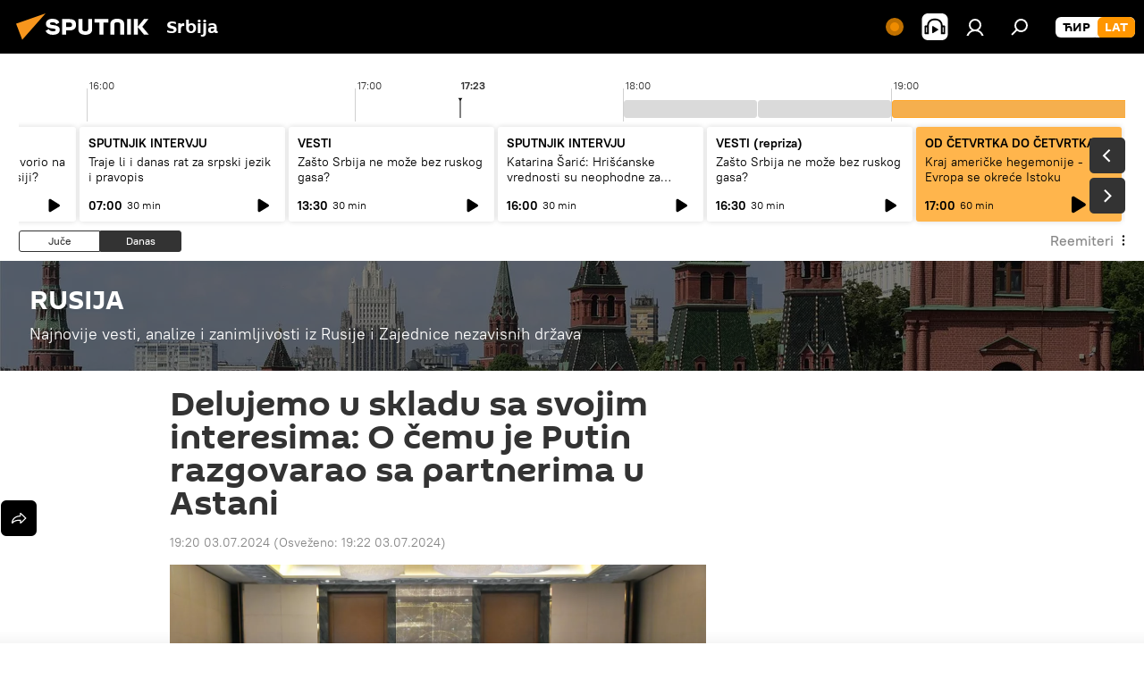

--- FILE ---
content_type: text/html; charset=utf-8
request_url: https://lat.sputnikportal.rs/20240703/delujemo-u-skladu-sa-svojim-interesima-o-cemu-je-putin-razgovarao-sa-partnerima-u-astani--1174380465.html
body_size: 37813
content:
<!DOCTYPE html><html lang="rs" data-lang="srb" data-charset="Serbian-Latin" dir="ltr"><head prefix="og: http://ogp.me/ns# fb: http://ogp.me/ns/fb# article: http://ogp.me/ns/article#"><title>Delujemo u skladu sa svojim interesima: O čemu je Putin razgovarao sa partnerima u Astani  - 03.07.2024, Sputnik Srbija</title><meta name="description" content="U prestonici Kazahstana danas je počeo dvodnevni samit Šangajske organizacije za saradnju (ŠOS). U Astanu je doputovao i ruski predsednik Vladimir Putin koji je... 03.07.2024, Sputnik Srbija"><meta name="keywords" content="rusija, rusija – politika, šos, vladimir putin"><meta http-equiv="X-UA-Compatible" content="IE=edge,chrome=1"><meta http-equiv="Content-Type" content="text/html; charset=utf-8"><meta name="robots" content="index, follow, max-image-preview:large"><meta name="viewport" content="width=device-width, initial-scale=1.0, maximum-scale=1.0, user-scalable=yes"><meta name="HandheldFriendly" content="true"><meta name="MobileOptimzied" content="width"><meta name="referrer" content="always"><meta name="format-detection" content="telephone=no"><meta name="format-detection" content="address=no"><link rel="alternate" type="application/rss+xml" href="https://lat.sputnikportal.rs/export/rss2/archive/index.xml"><link rel="canonical" href="https://lat.sputnikportal.rs/20240703/delujemo-u-skladu-sa-svojim-interesima-o-cemu-je-putin-razgovarao-sa-partnerima-u-astani--1174380465.html"><link rel="preload" as="image" href="https://cdn1.img.sputnikportal.rs/img/07e8/07/03/1174380204_0:0:3097:1742_1920x0_80_0_0_831bbaa7850e5d11e3fa52bde573dc63.jpg.webp" imagesrcset="https://cdn1.img.sputnikportal.rs/img/07e8/07/03/1174380204_0:0:3097:1742_640x0_80_0_0_de9f2f0503f92099294e8c17bfecd708.jpg.webp 640w,https://cdn1.img.sputnikportal.rs/img/07e8/07/03/1174380204_0:0:3097:1742_1280x0_80_0_0_892ed358693041faf8b9c725d1d16458.jpg.webp 1280w,https://cdn1.img.sputnikportal.rs/img/07e8/07/03/1174380204_0:0:3097:1742_1920x0_80_0_0_831bbaa7850e5d11e3fa52bde573dc63.jpg.webp 1920w"><link rel="preconnect" href="https://cdn1.img.sputnikportal.rs/images/"><link rel="dns-prefetch" href="https://cdn1.img.sputnikportal.rs/images/"><link rel="alternate" hreflang="sr-Cyrl" href="https://sputnikportal.rs/20240703/delujemo-u-skladu-sa-svojim-interesima-o-cemu-je-putin-razgovarao-sa-partnerima-u-astani--1174380465.html"><link rel="alternate" hreflang="sr-Latn" href="https://lat.sputnikportal.rs/20240703/delujemo-u-skladu-sa-svojim-interesima-o-cemu-je-putin-razgovarao-sa-partnerima-u-astani--1174380465.html"><link rel="alternate" hreflang="x-default" href="https://sputnikportal.rs/20240703/delujemo-u-skladu-sa-svojim-interesima-o-cemu-je-putin-razgovarao-sa-partnerima-u-astani--1174380465.html"><link rel="apple-touch-icon" sizes="57x57" href="https://cdn1.img.sputnikportal.rs/i/favicon/favicon-57x57.png"><link rel="apple-touch-icon" sizes="60x60" href="https://cdn1.img.sputnikportal.rs/i/favicon/favicon-60x60.png"><link rel="apple-touch-icon" sizes="72x72" href="https://cdn1.img.sputnikportal.rs/i/favicon/favicon-72x72.png"><link rel="apple-touch-icon" sizes="76x76" href="https://cdn1.img.sputnikportal.rs/i/favicon/favicon-76x76.png"><link rel="apple-touch-icon" sizes="114x114" href="https://cdn1.img.sputnikportal.rs/i/favicon/favicon-114x114.png"><link rel="apple-touch-icon" sizes="120x120" href="https://cdn1.img.sputnikportal.rs/i/favicon/favicon-120x120.png"><link rel="apple-touch-icon" sizes="144x144" href="https://cdn1.img.sputnikportal.rs/i/favicon/favicon-144x144.png"><link rel="apple-touch-icon" sizes="152x152" href="https://cdn1.img.sputnikportal.rs/i/favicon/favicon-152x152.png"><link rel="apple-touch-icon" sizes="180x180" href="https://cdn1.img.sputnikportal.rs/i/favicon/favicon-180x180.png"><link rel="icon" type="image/png" sizes="192x192" href="https://cdn1.img.sputnikportal.rs/i/favicon/favicon-192x192.png"><link rel="icon" type="image/png" sizes="32x32" href="https://cdn1.img.sputnikportal.rs/i/favicon/favicon-32x32.png"><link rel="icon" type="image/png" sizes="96x96" href="https://cdn1.img.sputnikportal.rs/i/favicon/favicon-96x96.png"><link rel="icon" type="image/png" sizes="16x16" href="https://cdn1.img.sputnikportal.rs/i/favicon/favicon-16x16.png"><link rel="manifest" href="/project_data/manifest.json?4"><meta name="msapplication-TileColor" content="#F4F4F4"><meta name="msapplication-TileImage" content="https://cdn1.img.sputnikportal.rs/i/favicon/favicon-144x144.png"><meta name="theme-color" content="#F4F4F4"><link rel="shortcut icon" href="https://cdn1.img.sputnikportal.rs/i/favicon/favicon.ico"><meta property="fb:app_id" content="478095125700675"><meta property="fb:pages" content="152587668165515"><meta name="analytics:lang" content="srb"><meta name="analytics:title" content="Delujemo u skladu sa svojim interesima: O čemu je Putin razgovarao sa partnerima u Astani  - 03.07.2024, Sputnik Srbija"><meta name="analytics:keyw" content="rusija-tema, rusija, common_rusija-politika, organization_ShOS, person_Vladimir_Putin"><meta name="analytics:rubric" content=""><meta name="analytics:tags" content="RUSIJA, Rusija, Rusija – politika, ŠOS, Vladimir Putin"><meta name="analytics:site_domain" content="lat.sputnikportal.rs"><meta name="analytics:article_id" content="1174380465"><meta name="analytics:url" content="https://lat.sputnikportal.rs/20240703/delujemo-u-skladu-sa-svojim-interesima-o-cemu-je-putin-razgovarao-sa-partnerima-u-astani--1174380465.html"><meta name="analytics:p_ts" content="1720027200"><meta name="analytics:author" content="Sputnik Srbija"><meta name="analytics:isscroll" content="0"><meta property="og:url" content="https://lat.sputnikportal.rs/20240703/delujemo-u-skladu-sa-svojim-interesima-o-cemu-je-putin-razgovarao-sa-partnerima-u-astani--1174380465.html"><meta property="og:title" content="Delujemo u skladu sa svojim interesima: O čemu je Putin razgovarao sa partnerima u Astani "><meta property="og:description" content="U prestonici Kazahstana danas je počeo dvodnevni samit Šangajske organizacije za saradnju (ŠOS). U Astanu je doputovao i ruski predsednik Vladimir Putin koji je na marginama događaja održao seriju bilateralnih sastanaka sa partnerima. U..."><meta property="og:type" content="article"><meta property="og:site_name" content="Sputnik Srbija"><meta property="og:locale" content="sr_RS"><meta property="og:image" content="https://cdn1.img.sputnikportal.rs/images/sharing/article/serbian-latin/1174380465.jpg?11743801861720027345"><meta property="og:image:width" content="2072"><meta name="relap-image" content="https://cdn1.img.sputnikportal.rs/img/07e8/07/03/1174380204_0:0:3097:1742_2072x0_80_0_0_e7ce0e5a1987c749fc751fd31d26825e.jpg.webp"><meta name="twitter:card" content="summary_large_image"><meta name="twitter:image" content="https://cdn1.img.sputnikportal.rs/images/sharing/article/serbian-latin/1174380465.jpg?11743801861720027345"><meta property="article:published_time" content="20240703T1920+0200"><meta property="article:modified_time" content="20240703T1922+0200"><meta property="article:author" content="Sputnik Srbija"><link rel="author" href="https://lat.sputnikportal.rs"><meta property="article:section" content="Vesti"><meta property="article:tag" content="Rusija"><meta property="article:tag" content="Rusija – politika"><meta property="article:tag" content="ŠOS"><meta property="article:tag" content="Vladimir Putin"><meta name="relap-entity-id" content="1174380465"><meta property="fb:pages" content="152587668165515"><link rel="amphtml" href="https://lat.sputnikportal.rs/amp/20240703/delujemo-u-skladu-sa-svojim-interesima-o-cemu-je-putin-razgovarao-sa-partnerima-u-astani--1174380465.html"><link rel="preload" as="style" onload="this.onload=null;this.rel='stylesheet'" type="text/css" href="https://cdn1.img.sputnikportal.rs/css/libs/fonts.min.css?911eb65935"><link rel="stylesheet" type="text/css" href="https://cdn1.img.sputnikportal.rs/css/common.min.css?9149894256"><link rel="stylesheet" type="text/css" href="https://cdn1.img.sputnikportal.rs/css/radioschedule.min.css?975ce1b4d"><link rel="stylesheet" type="text/css" href="https://cdn1.img.sputnikportal.rs/css/article.min.css?913fe17605"><script src="https://cdn1.img.sputnikportal.rs/min/js/dist/head.js?9c9052ef3"></script><script data-iub-purposes="1">var _paq = _paq || []; (function() {var stackDomain = window.location.hostname.split('.').reverse();var domain = stackDomain[1] + '.' + stackDomain[0];_paq.push(['setCDNMask', new RegExp('cdn(\\w+).img.'+domain)]); _paq.push(['setSiteId', 'sputnik_rs']); _paq.push(['trackPageView']); _paq.push(['enableLinkTracking']); var d=document, g=d.createElement('script'), s=d.getElementsByTagName('script')[0]; g.type='text/javascript'; g.defer=true; g.async=true; g.src='//a.sputniknews.com/js/sputnik.js'; s.parentNode.insertBefore(g,s); } )();</script><script type="text/javascript" src="https://cdn1.img.sputnikportal.rs/min/js/libs/banners/adfx.loader.bind.js?98d724fe2"></script><script>
                (window.yaContextCb = window.yaContextCb || []).push(() => {
                    replaceOriginalAdFoxMethods();
                    window.Ya.adfoxCode.hbCallbacks = window.Ya.adfoxCode.hbCallbacks || [];
                })
            </script><!--V <head> saйta odin raz dobavьte kod zagruzčika-->
<script>window.yaContextCb = window.yaContextCb || []</script>
<script src="https://yandex.ru/ads/system/context.js" async></script><script>var endlessScrollFirst = 1174380465; var endlessScrollUrl = '/services/article/infinity/'; var endlessScrollAlgorithm = ''; var endlessScrollQueue = [1195360660, 1195356025, 1195356384, 1195359726, 1195359569, 1195359143, 1195358986, 1195358665, 1195357484, 1195333672, 1195353900, 1195357102, 1195355347, 1195350350, 1195353051];</script><script>var endlessScrollFirst = 1174380465; var endlessScrollUrl = '/services/article/infinity/'; var endlessScrollAlgorithm = ''; var endlessScrollQueue = [1195360660, 1195356025, 1195356384, 1195359726, 1195359569, 1195359143, 1195358986, 1195358665, 1195357484, 1195333672, 1195353900, 1195357102, 1195355347, 1195350350, 1195353051];</script></head><body id="body" data-ab="c" data-emoji="1" class="site_rs m-page-article ">
            
                <!-- Yandex.Metrika counter -->
                <script type="text/javascript" >
                   (function(m,e,t,r,i,k,a){m[i]=m[i]||function(){(m[i].a=m[i].a||[]).push(arguments)};
                   m[i].l=1*new Date();k=e.createElement(t),a=e.getElementsByTagName(t)[0],k.async=1,k.src=r,a.parentNode.insertBefore(k,a)})
                   (window, document, "script", "https://mc.yandex.ru/metrika/tag.js", "ym");

                   ym(27960909, "init", {
                        clickmap:true,
                        trackLinks:true,
                        accurateTrackBounce:true
                   });
                </script>
                <noscript><div><img src="https://mc.yandex.ru/watch/27960909" style="position:absolute; left:-9999px;" alt="" /></div></noscript>
                <!-- /Yandex.Metrika counter -->
            
        <div class="schema_org" itemscope="itemscope" itemtype="https://schema.org/WebSite"><meta itemprop="name" content="Sputnik Srbija"><meta itemprop="alternateName" content="Sputnik Srbija"><meta itemprop="description" content="Sputnjik je međunarodna medijska kuća. Objavljujemo najnovije vesti iz sveta, Srbije i regiona na srpskom jeziku. Najaktuelnije političke, ekonomske i društvene teme sa svih kontinenata."><a itemprop="url" href="https://lat.sputnikportal.rs" title="Sputnik Srbija"> </a><meta itemprop="image" content="https://lat.sputnikportal.rs/i/logo/logo.png"></div><ul class="schema_org" itemscope="itemscope" itemtype="http://schema.org/BreadcrumbList"><li itemprop="itemListElement" itemscope="itemscope" itemtype="http://schema.org/ListItem"><meta itemprop="name" content="Sputnik Srbija"><meta itemprop="position" content="1"><meta itemprop="item" content="https://lat.sputnikportal.rs"><a itemprop="url" href="https://lat.sputnikportal.rs" title="Sputnik Srbija"> </a></li><li itemprop="itemListElement" itemscope="itemscope" itemtype="http://schema.org/ListItem"><meta itemprop="name" content="Vesti"><meta itemprop="position" content="2"><meta itemprop="item" content="https://lat.sputnikportal.rs/20240703/"><a itemprop="url" href="https://lat.sputnikportal.rs/20240703/" title="Vesti"> </a></li><li itemprop="itemListElement" itemscope="itemscope" itemtype="http://schema.org/ListItem"><meta itemprop="name" content="Delujemo u skladu sa svojim interesima: O čemu je Putin razgovarao sa partnerima u Astani "><meta itemprop="position" content="3"><meta itemprop="item" content="https://lat.sputnikportal.rs/20240703/delujemo-u-skladu-sa-svojim-interesima-o-cemu-je-putin-razgovarao-sa-partnerima-u-astani--1174380465.html"><a itemprop="url" href="https://lat.sputnikportal.rs/20240703/delujemo-u-skladu-sa-svojim-interesima-o-cemu-je-putin-razgovarao-sa-partnerima-u-astani--1174380465.html" title="Delujemo u skladu sa svojim interesima: O čemu je Putin razgovarao sa partnerima u Astani "> </a></li></ul><div class="container"><div class="banner m-before-header m-article-desktop" data-position="article_desktop_header" data-infinity="1"><aside class="banner__content"><iframe class="relap-runtime-iframe" style="position:absolute;top:-9999px;left:-9999px;visibility:hidden;" srcdoc="<script src='https://relap.io/v7/relap.js' data-relap-token='HvaPHeJmpVila25r'></script>"></iframe></aside></div></div><div class="page" id="page"><div id="alerts"><script type="text/template" id="alertAfterRegisterTemplate">
                    
                        <div class="auth-alert m-hidden" id="alertAfterRegister">
                            <div class="auth-alert__text">
                                <%- data.success_title %> <br />
                                <%- data.success_email_1 %>
                                <span class="m-email"></span>
                                <%- data.success_email_2 %>
                            </div>
                            <div class="auth-alert__btn">
                                <button class="form__btn m-min m-black confirmEmail">
                                    <%- data.send %>
                                </button>
                            </div>
                        </div>
                    
                </script><script type="text/template" id="alertAfterRegisterNotifyTemplate">
                    
                        <div class="auth-alert" id="alertAfterRegisterNotify">
                            <div class="auth-alert__text">
                                <%- data.golink_1 %>
                                <span class="m-email">
                                    <%- user.mail %>
                                </span>
                                <%- data.golink_2 %>
                            </div>
                            <% if (user.registerConfirmCount <= 2 ) {%>
                                <div class="auth-alert__btn">
                                    <button class="form__btn m-min m-black confirmEmail">
                                        <%- data.send %>
                                    </button>
                                </div>
                            <% } %>
                        </div>
                    
                </script></div><div class="anchor" id="anchor"><div class="header " id="header"><div class="m-relative"><div class="container m-header"><div class="header__wrap"><div class="header__name"><div class="header__logo"><a href="/" title="Sputnik Srbija"><svg xmlns="http://www.w3.org/2000/svg" width="176" height="44" viewBox="0 0 176 44" fill="none"><path class="chunk_1" fill-rule="evenodd" clip-rule="evenodd" d="M45.8073 18.3817C45.8073 19.5397 47.1661 19.8409 49.3281 20.0417C54.1074 20.4946 56.8251 21.9539 56.8461 25.3743C56.8461 28.7457 54.2802 30.9568 48.9989 30.9568C44.773 30.9568 42.1067 29.1496 41 26.5814L44.4695 24.5688C45.3754 25.9277 46.5334 27.0343 49.4005 27.0343C51.3127 27.0343 52.319 26.4296 52.319 25.5751C52.319 24.5665 51.6139 24.2163 48.3942 23.866C43.7037 23.3617 41.3899 22.0029 41.3899 18.5824C41.3899 15.9675 43.3511 13 48.9359 13C52.9611 13 55.6274 14.8095 56.4305 17.1746L53.1105 19.1358C53.0877 19.1012 53.0646 19.0657 53.041 19.0295C52.4828 18.1733 51.6672 16.9224 48.6744 16.9224C46.914 16.9224 45.8073 17.4758 45.8073 18.3817ZM67.4834 13.3526H59.5918V30.707H64.0279V26.0794H67.4484C72.1179 26.0794 75.0948 24.319 75.0948 19.6401C75.0854 15.3138 72.6199 13.3526 67.4834 13.3526ZM67.4834 22.206H64.0186V17.226H67.4834C69.8975 17.226 70.654 18.0291 70.654 19.6891C70.6587 21.6527 69.6524 22.206 67.4834 22.206ZM88.6994 24.7206C88.6994 26.2289 87.4924 27.0857 85.3794 27.0857C83.3178 27.0857 82.1597 26.2289 82.1597 24.7206V13.3526H77.7236V25.0264C77.7236 28.6477 80.7425 30.9615 85.4704 30.9615C89.9999 30.9615 93.1168 28.8601 93.1168 25.0264V13.3526H88.6808L88.6994 24.7206ZM136.583 13.3526H132.159V30.7023H136.583V13.3526ZM156.097 13.3526L149.215 21.9235L156.45 30.707H151.066L144.276 22.4559V30.707H139.85V13.3526H144.276V21.8021L151.066 13.3526H156.097ZM95.6874 17.226H101.221V30.707H105.648V17.226H111.181V13.3526H95.6874V17.226ZM113.49 18.7342C113.49 15.2134 116.458 13 121.085 13C125.715 13 128.888 15.0616 128.902 18.7342V30.707H124.466V18.935C124.466 17.6789 123.259 16.8734 121.146 16.8734C119.094 16.8734 117.926 17.6789 117.926 18.935V30.707H113.49V18.7342Z" fill="white"></path><path class="chunk_2" d="M41 7L14.8979 36.5862L8 18.431L41 7Z" fill="#F8961D"></path></svg></a></div><div class="header__project"><span class="header__project-title">Srbija</span></div></div><div class="header__controls" data-nosnippet=""><div class="share m-header" data-id="1174380465" data-url="https://lat.sputnikportal.rs/20240703/delujemo-u-skladu-sa-svojim-interesima-o-cemu-je-putin-razgovarao-sa-partnerima-u-astani--1174380465.html" data-title="Delujemo u skladu sa svojim interesima: O čemu je Putin razgovarao sa partnerima u Astani "></div><div class="header__menu"><span class="header__menu-item header__menu-live js__toggle-live m-online"></span><span class="header__menu-item header__menu-item-radioButton" id="radioButton" data-stream="https://nfw.ria.ru/flv/audio.aspx?ID=95025336&amp;type=mp3"><svg class="svg-icon"><use xmlns:xlink="http://www.w3.org/1999/xlink" xlink:href="/i/sprites/package/inline.svg?63#radio2"></use></svg></span><a href="#" class="header__menu-item m-login" title="Prijava" data-modal-open="authorization"><svg class="svg-icon"><use xmlns:xlink="http://www.w3.org/1999/xlink" xlink:href="/i/sprites/package/inline.svg?63#login"></use></svg></a><span class="header__menu-item" data-modal-open="search"><svg class="svg-icon"><use xmlns:xlink="http://www.w3.org/1999/xlink" xlink:href="/i/sprites/package/inline.svg?63#search"></use></svg></span></div><div class="switcher m-double"><div class="switcher__label"><span class="switcher__title">LAT</span><span class="switcher__icon"><svg class="svg-icon"><use xmlns:xlink="http://www.w3.org/1999/xlink" xlink:href="/i/sprites/package/inline.svg?63#arrowDown"></use></svg></span></div><div class="switcher__dropdown"><div translate="no" class="notranslate"><div class="switcher__list"><a href="https://sputnikportal.rs/20240703/delujemo-u-skladu-sa-svojim-interesima-o-cemu-je-putin-razgovarao-sa-partnerima-u-astani--1174380465.html" class="switcher__link"><span class="switcher__project">Sputnik Srbija</span><span class="switcher__abbr" data-abbr="ĆIR">ĆIR</span></a><a href="https://lat.sputnikportal.rs" class="switcher__link m-selected"><span class="switcher__project">Sputnik Srbija</span><span class="switcher__abbr" data-abbr="LAT">LAT</span><i class="switcher__accept"><svg class="svg-icon"><use xmlns:xlink="http://www.w3.org/1999/xlink" xlink:href="/i/sprites/package/inline.svg?63#ok"></use></svg></i></a></div></div></div></div></div></div></div></div></div></div><script>var GLOBAL = GLOBAL || {}; GLOBAL.translate = {}; GLOBAL.rtl = 0; GLOBAL.lang = "srb"; GLOBAL.design = "rs"; GLOBAL.charset = "Serbian-Latin"; GLOBAL.project = "sputnik_rs"; GLOBAL.htmlCache = 1; GLOBAL.translate.search = {}; GLOBAL.translate.search.notFound = "Ništa nije pronađeno"; GLOBAL.translate.search.stringLenght = "Unesite više slova u pretragu"; GLOBAL.www = "https://lat.sputnikportal.rs"; GLOBAL.seo = {}; GLOBAL.seo.title = ""; GLOBAL.seo.keywords = ""; GLOBAL.seo.description = ""; GLOBAL.sock = {}; GLOBAL.sock.server = "https://cm.sputniknews.com/chat"; GLOBAL.sock.lang = "srb"; GLOBAL.sock.project = "sputnik_rs"; GLOBAL.social = {}; GLOBAL.social.fbID = "478095125700675"; GLOBAL.share = [ { name: 'telegram', mobile: false },{ name: 'twitter', mobile: false },{ name: 'whatsapp', mobile: false },{ name: 'viber', mobile: false },{ name: 'messenger', mobile: true } ]; GLOBAL.csrf_token = ''; GLOBAL.search = {}; GLOBAL.auth = {}; GLOBAL.auth.status = 'error'; GLOBAL.auth.provider = ''; GLOBAL.auth.twitter = '/id/twitter/request/'; GLOBAL.auth.facebook = '/id/facebook/request/'; GLOBAL.auth.vkontakte = '/id/vkontakte/request/'; GLOBAL.auth.google = '/id/google/request/'; GLOBAL.auth.ok = '/id/ok/request/'; GLOBAL.auth.apple = '/id/apple/request/'; GLOBAL.auth.moderator = ''; GLOBAL.user = {}; GLOBAL.user.id = ""; GLOBAL.user.emailActive = ""; GLOBAL.user.registerConfirmCount = 0; GLOBAL.article = GLOBAL.article || {}; GLOBAL.article.id = 1174380465; GLOBAL.article.chat_expired = !!1; GLOBAL.chat = GLOBAL.chat || {}; GLOBAL.locale = {"convertDate":{"yesterday":"\u0408\u0443\u0447\u0435","hours":{"nominative":"%{s}","genitive":"%{s}"},"minutes":{"nominative":"%{s}","genitive":"%{s}"}},"id":{"is_id":"1","errors":{"email":"\u0423\u043d\u0435\u0441\u0438 \u043c\u0435\u0458\u043b","password":"\u0423\u043d\u0435\u0441\u0438 \u043b\u043e\u0437\u0438\u043d\u043a\u0443","wrong":"\u041d\u0435\u0438\u0441\u043f\u0440\u0430\u0432\u043d\u043e \u043a\u043e\u0440\u0438\u0441\u043d\u0438\u0447\u043a\u043e \u0438\u043c\u0435 \u0438\u043b\u0438 \u043b\u043e\u0437\u0438\u043d\u043a\u0430","wrongpassword":"\u041d\u0435\u0438\u0441\u043f\u0440\u0430\u0432\u043d\u0430 \u043b\u043e\u0437\u0438\u043d\u043a\u0430","wronglogin":"\u041f\u0440\u043e\u0432\u0435\u0440\u0438\u0442\u0435 \u043c\u0435\u0458\u043b \u0430\u0434\u0440\u0435\u0441\u0443","emptylogin":"\u041d\u0438\u0458\u0435 \u0443\u043d\u0435\u0442\u043e \u0438\u043c\u0435 \u043a\u043e\u0440\u0438\u0441\u043d\u0438\u043a\u0430","wrongemail":"\u041d\u0435\u0438\u0441\u043f\u0440\u0430\u0432\u043d\u0430 \u043c\u0435\u0458\u043b \u0430\u0434\u0440\u0435\u0441\u0430","passwordnotsimilar":"\u0423\u043d\u0435\u0442\u0438 \u043f\u043e\u0434\u0430\u0446\u0438 \u0441\u0435 \u043d\u0435 \u043f\u043e\u043a\u043b\u0430\u043f\u0430\u0458\u0443","wrongcode":"\u041d\u0435\u0438\u0441\u043f\u0440\u0430\u0432\u0430\u043d \u043a\u043e\u0434","wrongname":"\u041a\u043e\u0440\u0438\u0441\u043d\u0438\u0447\u043a\u043e \u0438\u043c\u0435 \u0458\u0435 \u0432\u0435\u045b \u0443 \u0443\u043f\u043e\u0442\u0440\u0435\u0431\u0438","send":"\u041c\u0435\u0458\u043b \u0458\u0435 \u043f\u043e\u0441\u043b\u0430\u0442!","notsend":"\u0413\u0440\u0435\u0448\u043a\u0430! \u041d\u0438\u0458\u0435 \u043c\u043e\u0433\u0443\u045b\u0435 \u043f\u043e\u0441\u043b\u0430\u0442\u0438 \u043c\u0435\u0458\u043b","anothersoc":"\u0414\u0440\u0443\u0433\u0438 \u043d\u0430\u043b\u043e\u0433 \u0458\u0435 \u0432\u0435\u045b \u043f\u043e\u0432\u0435\u0437\u0430\u043d \u0441\u0430 \u043e\u0432\u0438\u043c \u043f\u0440\u043e\u0444\u0438\u043b\u043e\u043c","acclink":"\u041d\u0430\u043b\u043e\u0437\u0438 \u0441\u0443 \u0443\u0441\u043f\u0435\u0448\u043d\u043e \u043f\u043e\u0432\u0435\u0437\u0430\u043d\u0438!","emailexist":"\u041a\u043e\u0440\u0438\u0441\u043d\u0438\u043a \u0441\u0430 \u0443\u043d\u0435\u0442\u0438\u043c \u043c\u0435\u0458\u043b\u043e\u043c \u0432\u0435\u045b \u043f\u043e\u0441\u0442\u043e\u0458\u0438","emailnotexist":"\u0413\u0440\u0435\u0448\u043a\u0430! \u041a\u043e\u0440\u0438\u0441\u043d\u0438\u043a \u0441\u0430 \u0443\u043d\u0435\u0442\u0438\u043c \u043c\u0435\u0458\u043b\u043e\u043c \u0432\u0435\u045b \u043f\u043e\u0441\u0442\u043e\u0458\u0438","recoveryerror":"\u0413\u0440\u0435\u0448\u043a\u0430 \u043f\u0440\u0438\u043b\u0438\u043a\u043e\u043c \u043f\u0440\u043e\u043c\u0435\u043d\u0435 \u043b\u043e\u0437\u0438\u043d\u043a\u0435. \u041f\u043e\u043a\u0443\u0448\u0430\u0458\u0442\u0435 \u043f\u043e\u043d\u043e\u0432\u043e!","alreadyactive":"\u0412\u0430\u0448 \u043d\u0430\u043b\u043e\u0433 \u0458\u0435 \u0432\u0435\u045b \u0430\u043a\u0442\u0438\u0432\u0430\u043d","autherror":"\u0413\u0440\u0435\u0448\u043a\u0430 \u043f\u0440\u0438\u043b\u0438\u043a\u043e\u043c \u043f\u0440\u0438\u0458\u0430\u0432\u0459\u0438\u0432\u0430\u045a\u0430. \u041c\u043e\u043b\u0438\u043c\u043e \u0432\u0430\u0441 \u0434\u0430 \u043f\u043e\u043a\u0443\u0448\u0430\u0442\u0435 \u043a\u0430\u0441\u043d\u0438\u0458\u0435 \u0438\u043b\u0438 \u0434\u0430 \u0441\u0435 \u043e\u0431\u0440\u0430\u0442\u0438\u0442\u0435 \u0441\u043b\u0443\u0436\u0431\u0438 \u0437\u0430 \u0442\u0435\u0445\u043d\u0438\u0447\u043a\u0443 \u043f\u043e\u0434\u0440\u0448\u043a\u0443","codeerror":"\u0413\u0440\u0435\u0448\u043a\u0430 \u043f\u0440\u0438 \u0433\u0435\u043d\u0435\u0440\u0438\u0441\u0430\u045a\u0443 \u043a\u043e\u0434\u0430 \u0437\u0430 \u043f\u043e\u0442\u0432\u0440\u0434\u0443 \u0440\u0435\u0433\u0438\u0441\u0442\u0440\u0430\u0446\u0438\u0458\u0435. \u041c\u043e\u043b\u0438\u043c\u043e \u0432\u0430\u0441 \u0434\u0430 \u043f\u043e\u043a\u0443\u0448\u0430\u0442\u0435 \u043a\u0430\u0441\u043d\u0438\u0458\u0435 \u0438\u043b\u0438 \u0434\u0430 \u0441\u0435 \u043e\u0431\u0440\u0430\u0442\u0438\u0442\u0435 \u0441\u043b\u0443\u0436\u0431\u0438 \u0437\u0430 \u0442\u0435\u0445\u043d\u0438\u0447\u043a\u0443 \u043f\u043e\u0434\u0440\u0448\u043a\u0443","global":"\u0413\u0440\u0435\u0448\u043a\u0430. \u041c\u043e\u043b\u0438\u043c\u043e \u0432\u0430\u0441 \u0434\u0430 \u043f\u043e\u043a\u0443\u0448\u0430\u0442\u0435 \u043a\u0430\u0441\u043d\u0438\u0458\u0435 \u0438\u043b\u0438 \u0434\u0430 \u0441\u0435 \u043e\u0431\u0440\u0430\u0442\u0438\u0442\u0435 \u0441\u043b\u0443\u0436\u0431\u0438 \u0437\u0430 \u0442\u0435\u0445\u043d\u0438\u0447\u043a\u0443 \u043f\u043e\u0434\u0440\u0448\u043a\u0443.","registeremail":[],"linkprofile":[],"confirm":[],"block":[],"del":[],"confirmation":[],"linkDeleted":[]},"links":{"login":"\u041f\u0440\u0438\u0458\u0430\u0432\u0438 \u0441\u0435","register":"\u0420\u0435\u0433\u0438\u0441\u0442\u0440\u0430\u0446\u0438\u0458\u0430","forgotpassword":"\u041f\u0440\u043e\u043c\u0435\u043d\u0438 \u043b\u043e\u0437\u0438\u043d\u043a\u0443","privacy":"Polityka prywatno\u015bci"},"auth":{"title":"\u041f\u0440\u0438\u0458\u0430\u0432\u0430","email":"\u041f\u043e\u0448\u0442\u0430","password":"\u041b\u043e\u0437\u0438\u043d\u043a\u0430","login":"\u041f\u0440\u0438\u0458\u0430\u0432\u0438 \u0441\u0435","recovery":"\u041f\u043e\u0432\u0440\u0430\u0442\u0438 \u0438\u0437\u0433\u0443\u0431\u0459\u0435\u043d\u0443 \u043b\u043e\u0437\u0438\u043d\u043a\u0443","registration":"\u0420\u0435\u0433\u0438\u0441\u0442\u0440\u0430\u0446\u0438\u0458\u0430","social":{"title":"\u0414\u0440\u0443\u0433\u0438 \u043d\u0430\u0447\u0438\u043d\u0438 \u043f\u0440\u0438\u0458\u0430\u0432\u0459\u0438\u0432\u0430\u045a\u0430","comment":[],"vk":"VK","ok":"Odnoklassniki","google":"Google","apple":"Apple"}},"confirm_no":{"title":"\u041b\u0438\u043d\u043a \u0458\u0435 \u0438\u0441\u0442\u0435\u043a\u0430\u043e","send":"\u041f\u043e\u043d\u043e\u0432\u043e \u043f\u043e\u0448\u0430\u0459\u0438 \u043c\u0435\u0458\u043b","back":"\u041d\u0430\u0437\u0430\u0434"},"login":{"title":"\u0410\u0443\u0442\u043e\u0440\u0438\u0437\u0430\u0446\u0438\u0458\u0430","email":"\u041c\u0435\u0458\u043b:","password":"\u041b\u043e\u0437\u0438\u043d\u043a\u0430:","remember":"\u0417\u0430\u043f\u0430\u043c\u0442\u0438 \u043c\u0435","signin":"\u0423\u043b\u043e\u0433\u0443\u0458 \u0441\u0435","social":{"label":"\u0414\u0440\u0443\u0433\u0438 \u043d\u0430\u0447\u0438\u043d\u0438 \u043f\u0440\u0438\u0458\u0430\u0432\u0435","anotheruserlink":"\u041e\u0432\u0430\u0458 \u043d\u0430\u043b\u043e\u0433 \u0458\u0435 \u043f\u043e\u0432\u0435\u0437\u0430\u043d \u0441\u0430 \u0434\u0440\u0443\u0433\u0438\u043c \u043f\u0440\u043e\u0444\u0438\u043b\u043e\u043c."}},"register":{"title":"\u0420\u0435\u0433\u0438\u0441\u0442\u0440\u0430\u0446\u0438\u0458\u0430","email":"\u041f\u043e\u0448\u0442\u0430","password":"\u041b\u043e\u0437\u0438\u043d\u043a\u0430","button":"\u0420\u0435\u0433\u0438\u0441\u0442\u0440\u0443\u0458 \u0441\u0435","confirm":"\u041f\u043e\u0442\u0432\u0440\u0434\u0438 \u043b\u043e\u0437\u0438\u043d\u043a\u0443","captcha":"\u0423\u043d\u0435\u0441\u0438 \u043a\u043e\u0434 \u0441\u0430 \u0441\u043b\u0438\u043a\u0435","requirements":"\u041f\u043e\u0459\u0430 \u043a\u043e\u0458\u0430 \u0441\u0443 \u043e\u0431\u0430\u0432\u0435\u0437\u043d\u0430","password_length":"\u041d\u0430\u0458\u043c\u0430\u045a\u0435 9 \u0441\u0438\u043c\u0431\u043e\u043b\u0430 \u0438 \u0458\u0435\u0434\u043d\u0430 \u0446\u0438\u0444\u0440\u0430","success":[],"confirmemail":"\u041c\u043e\u043b\u0438\u043c\u043e \u0432\u0430\u0441 \u0434\u0430 \u043f\u043e\u0442\u0432\u0440\u0434\u0438\u0442\u0435 \u0432\u0430\u0448 \u043c\u0435\u0458\u043b \u043a\u0430\u043a\u043e \u0431\u0438\u0441\u0442\u0435 \u043d\u0430\u0441\u0442\u0430\u0432\u0438\u043b\u0438.","confirm_personal":[],"login":"\u041f\u0440\u0438\u0458\u0430\u0432\u0438 \u0441\u0435 \u043f\u043e\u043c\u043e\u045b\u0443 \u043a\u043e\u0440\u0438\u0441\u043d\u0438\u0447\u043a\u043e\u0433 \u0438\u043c\u0435\u043d\u0430 \u0438 \u043b\u043e\u0437\u0438\u043d\u043a\u0435","social":{"title":"\u0414\u0440\u0443\u0433\u0438 \u043d\u0430\u0447\u0438\u043d\u0438 \u043f\u0440\u0438\u0458\u0430\u0432\u0459\u0438\u0432\u0430\u045a\u0430","comment":[],"vk":"VK","ok":"Odnoklassniki","google":"Google","apple":"Apple"}},"register_social":{"title":"\u0420\u0435\u0433\u0438\u0441\u0442\u0440\u0430\u0446\u0438\u0458\u0430","email":"\u041f\u043e\u0448\u0442\u0430","registration":"\u0420\u0435\u0433\u0438\u0441\u0442\u0440\u0443\u0458 \u0441\u0435","confirm_personal":[],"back":"\u041d\u0430\u0437\u0430\u0434"},"register_user":{"title":"\u0412\u0430\u0448\u0438 \u043f\u043e\u0434\u0430\u0446\u0438","name":"\u0418\u043c\u0435","lastname":"\u041f\u0440\u0435\u0437\u0438\u043c\u0435","loadphoto":[],"photo":"\u0418\u0437\u0430\u0431\u0435\u0440\u0438 \u0444\u043e\u0442\u043e\u0433\u0440\u0430\u0444\u0438\u0458\u0443","save":"\u0421\u0430\u0447\u0443\u0432\u0430\u0458"},"recovery_password":{"title":"\u041f\u043e\u0432\u0440\u0430\u0442\u0438 \u0438\u0437\u0433\u0443\u0431\u0459\u0435\u043d\u0443 \u043b\u043e\u0437\u0438\u043d\u043a\u0443","email":"\u041f\u043e\u0448\u0442\u0430","next":"\u041d\u0430\u0441\u0442\u0430\u0432\u0438","new_password":"\u041d\u043e\u0432\u0430 \u043b\u043e\u0437\u0438\u043d\u043a\u0430","confirm_password":"\u041f\u043e\u0442\u0432\u0440\u0434\u0438 \u043b\u043e\u0437\u0438\u043d\u043a\u0443","back":"\u041d\u0430\u0437\u0430\u0434","send":"\u041f\u043e\u0441\u043b\u0430\u0442 \u0458\u0435 \u043b\u0438\u043d\u043a \u0437\u0430 \u043f\u0440\u043e\u043c\u0435\u043d\u0443 \u043b\u043e\u0437\u0438\u043d\u043a\u0435","done":"\u0413\u043e\u0442\u043e\u0432\u043e","change_and_login":"\u041f\u0440\u043e\u043c\u0435\u043d\u0438 \u043b\u043e\u0437\u0438\u043d\u043a\u0443 \u0438 \u0443\u043b\u043e\u0433\u0443\u0458 \u0441\u0435"},"deleteaccount":{"title":"\u0411\u0440\u0438\u0441\u0430\u045a\u0435 \u043f\u0440\u043e\u0444\u0438\u043b\u0430 \u043d\u0430 \u043f\u043e\u0440\u0442\u0430\u043b\u0443 \u0421\u043f\u0443\u0442\u045a\u0438\u043a \u0421\u0440\u0431\u0438\u0458\u0430","body":"\u0414\u0430 \u043b\u0438 \u0437\u0430\u0438\u0441\u0442\u0430 \u0436\u0435\u043b\u0438\u0442\u0435 \u0434\u0430 \u043e\u0431\u0440\u0438\u0448\u0435\u0442\u0435 \u043f\u0440\u043e\u0444\u0438\u043b?","success":[],"action":"\u041e\u0431\u0440\u0438\u0448\u0438 \u043d\u0430\u043b\u043e\u0433"},"passwordrecovery":{"title":"\u041f\u0440\u043e\u043c\u0435\u043d\u0438 \u043b\u043e\u0437\u0438\u043d\u043a\u0443","password":"\u041d\u043e\u0432\u0430 \u043b\u043e\u0437\u0438\u043d\u043a\u0430","confirm":"\u041f\u043e\u0442\u0432\u0440\u0434\u0438\u0442\u0435 \u043d\u043e\u0432\u0443 \u043b\u043e\u0437\u0438\u043d\u043a\u0443","email":"\u041c\u0435\u0458\u043b","send":[],"success":[],"alert":"\n \u041f\u043e\u0441\u043b\u0430\u0442\u043e \u0432\u0430\u043c \u0458\u0435 \u043e\u0431\u0430\u0432\u0435\u0448\u0442\u0435\u045a\u0435 \u043d\u0430 \u043c\u0435\u0458\u043b. \u041a\u0430\u043a\u043e \u0431\u0438\u0441\u0442\u0435 \u043f\u0440\u043e\u043c\u0435\u043d\u0438\u043b\u0438 \u043b\u043e\u0437\u0438\u043d\u043a\u0443 \u043f\u0440\u0430\u0442\u0438\u0442\u0435 \u043b\u0438\u043d\u043a.\n "},"registerconfirm":{"success":"\u0423\u0441\u043f\u0435\u0448\u043d\u043e \u0441\u0442\u0435 \u043a\u0440\u0435\u0438\u0440\u0430\u043b\u0438 \u043d\u0430\u043b\u043e\u0433!","error":"\u0413\u0440\u0435\u0448\u043a\u0430 \u043f\u0440\u0438\u043b\u0438\u043a\u043e\u043c \u0440\u0435\u0433\u0438\u0441\u0442\u0430\u0446\u0438\u0458\u0435. \u041c\u043e\u043b\u0438\u043c\u043e \u0432\u0430\u0441, \u043f\u043e\u043a\u0443\u0448\u0430\u0458\u0442\u0435 \u043f\u043e\u043d\u043e\u0432\u043e \u0438\u043b\u0438 \u0441\u0435 \u043e\u0431\u0440\u0430\u0442\u0438\u0442\u0435 \u0441\u043b\u0443\u0436\u0431\u0438 \u0437\u0430 \u0442\u0435\u0445\u043d\u0438\u0447\u043a\u0443 \u043f\u043e\u0434\u0440\u0448\u043a\u0443. "},"restoreaccount":{"title":"\u041e\u0431\u043d\u043e\u0432\u0438 \u043d\u0430\u043b\u043e\u0433","confirm":"\u0416\u0435\u043b\u0438\u0442\u0435 \u043b\u0438 \u0434\u0430 \u043e\u0431\u043d\u043e\u0432\u0438\u0442\u0435 \u0432\u0430\u0448 \u043d\u0430\u043b\u043e\u0433?","error":"\u0413\u0440\u0435\u0448\u043a\u0430! \u041d\u0438\u0458\u0435 \u043c\u043e\u0433\u0443\u045b\u0435 \u043e\u0431\u043d\u0430\u0432\u0459\u0430\u045a\u0435 \u043d\u0430\u043b\u043e\u0433\u0430","success":"\u0412\u0430\u0448 \u043d\u0430\u043b\u043e\u0433 \u0458\u0435 \u043e\u0431\u043d\u043e\u0432\u0459\u0435\u043d"},"localaccount":{"exist":"\u0418\u043c\u0430\u043c \u043d\u0430\u043b\u043e\u0433 \u043d\u0430 \u043f\u043e\u0440\u0442\u0430\u043b\u0443 \u0421\u043f\u0443\u0442\u045a\u0438\u043a \u0421\u0440\u0431\u0438\u0458\u0430","notexist":"\u041d\u0435\u043c\u0430\u043c \u043d\u0430\u043b\u043e\u0433 \u043d\u0430 \u043f\u043e\u0440\u0442\u0430\u043b\u0443 \u0421\u043f\u0443\u0442\u045a\u0438\u043a \u0421\u0440\u0431\u0438\u0458\u0430","title":"\u0420\u0435\u0433\u0438\u0441\u0442\u0440\u0430\u0446\u0438\u0458\u0430","profile":"\u0414\u0430 \u043b\u0438 \u0438\u043c\u0430\u0442\u0435 \u043d\u0430\u043b\u043e\u0433 \u043d\u0430 \u043f\u043e\u0440\u0442\u0430\u043b\u0443 \u0421\u043f\u0443\u0442\u045a\u0438\u043a \u0421\u0440\u0431\u0438\u0458\u0430?","hello":[]},"button":{"ok":"\u041e\u043a","yes":"\u0414\u0430","no":"\u041d\u0435","next":"\u0414\u0430\u0459\u0435","close":"\u0417\u0430\u0442\u0432\u043e\u0440\u0438","profile":"\u041c\u043e\u0458 \u043f\u0440\u043e\u0444\u0438\u043b","recover":"\u041e\u0431\u043d\u0430\u0432\u0459\u0430\u045a\u0435","register":"\u0420\u0435\u0433\u0438\u0441\u0442\u0440\u0430\u0446\u0438\u0458\u0430","delete":"\u041e\u0431\u0440\u0438\u0448\u0438","subscribe":"\u041f\u0440\u0438\u0458\u0430\u0432\u0438 \u0441\u0435 "},"message":{"errors":{"empty":[],"notfound":[],"similar":[]}},"profile":{"title":"\u041c\u043e\u0458 \u043f\u0440\u043e\u0444\u0438\u043b","tabs":{"profile":"\u041f\u0440\u043e\u0444\u0438\u043b","notification":"\u041f\u043e\u0442\u0432\u0440\u0434\u0435","newsletter":"\u041f\u0440\u0435\u0442\u043f\u043b\u0430\u0442\u0435","settings":"\u041f\u043e\u0434\u0435\u0448\u0430\u0432\u0430\u045a\u0430"},"uploadphoto":{"hover":"\u0423\u0447\u0438\u0442\u0430\u0458\u0442\u0435 \u043d\u043e\u0432\u0443 \u0444\u043e\u0442\u043e\u0433\u0440\u0430\u0444\u0438\u0458\u0443 \u0438\u043b\u0438 \u0458\u0435 \u043f\u0440\u0435\u0432\u0443\u0446\u0438\u0442\u0435 \u0443 \u043e\u0432\u043e \u043f\u043e\u0459\u0435","hover_mobile":"\u0423\u0447\u0438\u0442\u0430\u0458\u0442\u0435 \u043d\u043e\u0432\u0443 \u0444\u043e\u0442\u043e\u0433\u0440\u0430\u0444\u0438\u0458\u0443 \u0438\u043b\u0438 \u0458\u0435 \u043f\u0440\u0435\u0432\u0443\u0446\u0438\u0442\u0435 \u0443 \u043e\u0432\u043e \u043f\u043e\u0459\u0435"},"edit":{"firstname":"\u0418\u043c\u0435","lastname":"\u041f\u0440\u0435\u0437\u0438\u043c\u0435","change":"\u041f\u0440\u043e\u043c\u0435\u043d\u0438","save":"\u0421\u0430\u0447\u0443\u0432\u0430\u0458"},"logout":"\u0418\u0437\u0430\u0452\u0438","unblock":"\u0414\u043e\u0437\u0432\u043e\u043b\u0438","block":"\u0411\u043b\u043e\u043a\u0438\u0440\u0430\u0458","auth":"\u041f\u0440\u0438\u0458\u0430\u0432\u0438 \u0441\u0435","wrongname":"\u041a\u043e\u0440\u0438\u0441\u043d\u0438\u0447\u043a\u043e \u0438\u043c\u0435 \u0458\u0435 \u0432\u0435\u045b \u0443 \u0443\u043f\u043e\u0442\u0440\u0435\u0431\u0438","send_link":"\u041f\u043e\u0441\u043b\u0430\u0442 \u0458\u0435 \u043b\u0438\u043d\u043a","pass_change_title":"\u0423\u0441\u043f\u0435\u0448\u043d\u043e \u0441\u0442\u0435 \u043f\u0440\u043e\u043c\u0435\u043d\u0438\u043b\u0438 \u043b\u043e\u0437\u0438\u043d\u043a\u0443!"},"notification":{"title":"\u041e\u0431\u0430\u0432\u0435\u0448\u0442\u0435\u045a\u0430","email":"\u041f\u043e\u0448\u0442\u043e\u043c","site":"\u041d\u0430 \u0441\u0430\u0458\u0442\u0443","now":"\u041e\u0434\u043c\u0430\u0445","onetime":"\u0408\u0435\u0434\u043d\u043e\u043c \u0434\u043d\u0435\u0432\u043d\u043e","answer":"\u0418\u043c\u0430\u0442\u0435 \u043e\u0434\u0433\u043e\u0432\u043e\u0440 \u0443 \u045b\u0430\u0441\u043a\u0430\u045a\u0443","just":"\u0421\u0430\u0434\u0430"},"settings":{"email":"\u041f\u043e\u0448\u0442\u0430","password":"\u041b\u043e\u0437\u0438\u043d\u043a\u0430","new_password":"\u041d\u043e\u0432\u0430 \u043b\u043e\u0437\u0438\u043d\u043a\u0430","new_password_again":"\u041f\u043e\u0442\u0432\u0440\u0434\u0438 \u043d\u043e\u0432\u0443 \u043b\u043e\u0437\u0438\u043d\u043a\u0443","password_length":"\u041d\u0430\u0458\u043c\u0430\u045a\u0435 9 \u0441\u0438\u043c\u0431\u043e\u043b\u0430 \u0438 \u0458\u0435\u0434\u043d\u0430 \u0446\u0438\u0444\u0440\u0430","password_changed":"\u0423\u0441\u043f\u0435\u0448\u043d\u043e \u0441\u0442\u0435 \u043f\u0440\u043e\u043c\u0435\u043d\u0438\u043b\u0438 \u043b\u043e\u0437\u0438\u043d\u043a\u0443!","accept":"\u041f\u043e\u0442\u0432\u0440\u0434\u0430 \u043f\u0440\u0435\u0442\u043f\u043b\u0430\u0442\u0435","social_title":"\u0414\u0440\u0443\u0448\u0442\u0432\u0435\u043d\u0435 \u043c\u0440\u0435\u0436\u0435","social_show":"\u041f\u0440\u0438\u043a\u0430\u0436\u0438 \u0443 \u043f\u0440\u043e\u0444\u0438\u043b\u0443","enable":"\u0423\u043a\u0459\u0443\u0447\u0438","disable":"\u0418\u0441\u043a\u0459\u0443\u0447\u0438","remove":"\u041e\u0431\u0440\u0438\u0448\u0438 \u043f\u0440\u043e\u0444\u0438\u043b","remove_title":"\u0414\u0430 \u043b\u0438 \u0437\u0430\u0438\u0441\u0442\u0430 \u0436\u0435\u043b\u0438\u0442\u0435 \u0434\u0430 \u043e\u0431\u0440\u0438\u0448\u0435\u0442\u0435 \u043f\u0440\u043e\u0444\u0438\u043b?","remove_cancel":"\u041e\u0442\u043a\u0430\u0436\u0438","remove_accept":"\u041e\u0431\u0440\u0438\u0448\u0438","download_description":"You can download the personal data processed during the use of your personal account function\u0430l at any moment","download":"The file will download as an XML"},"social":{"title":"\u041f\u0440\u043e\u0444\u0438\u043b \u043d\u0430 \u0434\u0440\u0443\u0448\u0442\u0432\u0435\u043d\u0438\u043c \u043c\u0440\u0435\u0436\u0430\u043c\u0430"},"stat":{"reactions":{"nominative":"\u0440\u0435\u0430\u043a\u0446\u0438\u0458\u0430","genitive_singular":"\u0440\u0435\u0430\u043a\u0446\u0438\u0458\u0435","genitive_plural":"\u0440\u0435\u0430\u043a\u0446\u0438\u0458\u0430"},"comments":{"nominative":"\u043a\u043e\u043c\u0435\u043d\u0442\u0430\u0440","genitive_singular":"\u043a\u043e\u043c\u0435\u043d\u0442\u0430\u0440\u0438","genitive_plural":"\u043a\u043e\u043c\u0435\u043d\u0442\u0430\u0440\u0430"},"year":{"nominative":"\u0433\u043e\u0434\u0438\u043d\u0430","genitive_singular":"\u0433\u043e\u0434\u0438\u043d\u0435","genitive_plural":"\u0433\u043e\u0434\u0438\u043d\u0435"},"month":{"nominative":"\u043c\u0435\u0441\u0435\u0446","genitive_singular":"\u043c\u0435\u0441\u0435\u0446\u0430","genitive_plural":"\u043c\u0435\u0441\u0435\u0446\u0438"},"day":{"nominative":"\u0434\u0430\u043d","genitive_singular":"\u0434\u0430\u043d\u0430","genitive_plural":"\u0434\u0430\u043d\u0430"},"hour":{"nominative":"\u0441\u0430\u0442","genitive_singular":"\u0441\u0430\u0442\u0430","genitive_plural":"\u0441\u0430\u0442\u0438"},"min":{"nominative":"\u043c\u0438\u043d\u0443\u0442\u0430","genitive_singular":"\u043c\u0438\u043d\u0443\u0442\u0438","genitive_plural":"\u043c\u0438\u043d\u0443\u0442"},"on_site":" \u043d\u0430 \u0441\u0430\u0458\u0442\u0443","one_day":" 1 \u0434\u0430\u043d \u043d\u0430 \u0441\u0430\u0458\u0442\u0443"},"newsletter":{"title":"\u0412\u0430\u0448\u0435 \u043f\u0440\u0438\u0458\u0430\u0432\u0435 \u0437\u0430 \u043e\u0431\u0430\u0432\u0435\u0448\u0442\u0435\u045a\u0430","day":"\u0421\u0432\u0430\u043a\u043e\u0434\u043d\u0435\u0432\u043d\u0430","week":"\u041d\u0435\u0434\u0435\u0459\u043d\u0430","special":"\u0421\u043f\u0435\u0446\u0438\u0458\u0430\u043b\u043d\u0430 \u043e\u0431\u0430\u0432\u0435\u0448\u0442\u0435\u045a\u0430","no":"\u0408\u043e\u0448 \u0443\u0432\u0435\u043a \u0441\u0435 \u043d\u0438\u0441\u0442\u0435 \u043f\u0440\u0438\u0458\u0430\u0432\u0438\u043b\u0438 \u0437\u0430 \u043e\u0431\u0430\u0432\u0435\u0448\u0442\u0435\u045a\u0430"},"public":{"block":"\u041a\u043e\u0440\u0438\u0441\u043d\u0438\u043a \u0458\u0435 \u0431\u043b\u043e\u043a\u0438\u0440\u0430\u043d","lastvisit":"\u041f\u043e\u0441\u043b\u0435\u0434\u045a\u0430 \u043f\u043e\u0441\u0435\u0442\u0430:"}},"chat":{"report":"\u0416\u0430\u043b\u0431\u0435","answer":"\u041e\u0434\u0433\u043e\u0432\u043e\u0440\u0438","block":[],"return":"\u041f\u043e\u043d\u043e\u0432\u043e \u043c\u043e\u0436\u0435\u0442\u0435 \u0434\u0430 \u0443\u0447\u0435\u0441\u0442\u0432\u0443\u0458\u0435\u0442\u0435 \u0437\u0430:","feedback":[],"closed":"\u0420\u0430\u0437\u0433\u043e\u0432\u043e\u0440 \u0458\u0435 \u0437\u0430\u0432\u0440\u0448\u0435\u043d. \u0423 \u0434\u0438\u0441\u043a\u0443\u0441\u0438\u0458\u0438 \u043c\u043e\u0436\u0435\u0442\u0435 \u0443\u0447\u0435\u0441\u0442\u0432\u043e\u0432\u0430\u0442\u0438 24 \u0441\u0430\u0442\u0430 \u043e\u0434 \u043e\u0431\u0458\u0430\u0432\u0459\u0438\u0432\u0430\u045a\u0430 \u0447\u043b\u0430\u043d\u043a\u0430. ","auth":[],"message":"\u041e\u0431\u0430\u0432\u0435\u0448\u0442\u0435\u045a\u0435...","moderation":{"hide":"\u0421\u0430\u043a\u0440\u0438\u0458 \u043a\u043e\u043c\u0435\u043d\u0442\u0430\u0440","show":"\u041f\u0440\u0438\u043a\u0430\u0436\u0438 \u043a\u043e\u043c\u0435\u043d\u0442\u0430\u0440\u0435","block":"\u0411\u043b\u043e\u043a\u0438\u0440\u0430\u0458 \u043a\u043e\u0440\u0438\u0441\u043d\u0438\u043a\u0430","unblock":"\u041e\u0434\u0431\u043b\u043e\u043a\u0438\u0440\u0430\u0458 \u043a\u043e\u0440\u0438\u0441\u043d\u0438\u043a\u0430","hideall":"\u0421\u0430\u043a\u0440\u0438\u0458 \u0441\u0432\u0435 \u043a\u043e\u043c\u0435\u043d\u0442\u0430\u0440\u0435 \u043a\u043e\u0440\u0438\u0441\u043d\u0438\u043a\u0430","showall":"\u041f\u0440\u0438\u043a\u0430\u0436\u0438 \u0441\u0432\u0435 \u043a\u043e\u043c\u0435\u043d\u0442\u0430\u0440\u0435 \u043a\u043e\u0440\u0438\u0441\u043d\u0438\u043a\u0430","deselect":"\u0423\u043a\u043b\u043e\u043d\u0438 \u043e\u0437\u043d\u0430\u0447\u0435\u043d\u043e"},"external_link_title":"\u0418\u0434\u0438 \u043d\u0430 \u043b\u0438\u043d\u043a","external_link_title_body":[],"report_send":"\u0416\u0430\u043b\u0431\u0430 \u043d\u0430 \u043a\u043e\u043c\u0435\u043d\u0442\u0430\u0440\u0435 \u0458\u0435 \u043f\u043e\u0441\u043b\u0430\u0442\u0430 \u0430\u0434\u043c\u0438\u043d\u0438\u0441\u0442\u0440\u0430\u0442\u043e\u0440\u0443 \u0441\u0430\u0458\u0442\u0430","message_remove":"\u0410\u0443\u0442\u043e\u0440 \u0458\u0435 \u043e\u0431\u0440\u0438\u0441\u0430\u043e \u043a\u043e\u043c\u0435\u043d\u0442\u0430\u0440","yesterday":"\u0408\u0443\u0447\u0435","you_block":"\u0411\u043b\u043e\u043a\u0438\u0440\u0430\u043b\u0438 \u0441\u0442\u0435 \u043a\u043e\u043c\u0435\u043d\u0442\u0430\u0440\u0435 \u043e\u0432\u043e\u0433 \u043a\u043e\u0440\u0438\u0441\u043d\u0438\u043a\u0430","unblock":"\u0414\u0435\u0431\u043b\u043e\u043a\u0438\u0440\u0430\u0442\u0438","blocked_users":"\u0411\u043b\u043e\u043a\u0438\u0440\u0430\u043d\u0438 \u043a\u043e\u0440\u0438\u0441\u043d\u0438\u0446\u0438"},"auth_alert":{"success_title":"\u0423\u0441\u043f\u0435\u0448\u043d\u043e \u0441\u0442\u0435 \u0441\u0435 \u0440\u0435\u0433\u0438\u0441\u0442\u0440\u043e\u0432\u0430\u043b\u0438!","success_email_1":"\u041c\u043e\u043b\u0438\u043c\u043e \u0432\u0430\u0441, \u0443\u043b\u043e\u0433\u0443\u0458\u0442\u0435 \u0441\u0435 \u043f\u0443\u0442\u0435\u043c \u043b\u0438\u043d\u043a\u0430 \u043a\u043e\u0458\u0438 \u0432\u0430\u043c \u0458\u0435 \u043f\u043e\u0441\u043b\u0430\u0442 \u043d\u0430 ","success_email_2":[],"send":"\u041f\u043e\u0448\u0430\u0459\u0438 \u043f\u043e\u043d\u043e\u0432\u043e","golink_1":"\u041c\u043e\u043b\u0438\u043c\u043e \u0432\u0430\u0441, \u0443\u043b\u043e\u0433\u0443\u0458\u0442\u0435 \u0441\u0435 \u043f\u0443\u0442\u0435\u043c \u043b\u0438\u043d\u043a\u0430 \u043a\u043e\u0458\u0438 \u0432\u0430\u043c \u0458\u0435 \u043f\u043e\u0441\u043b\u0430\u0442 \u043d\u0430 ","golink_2":[],"email":"\u043c\u0435\u0458\u043b","not_confirm":"\u043d\u0438\u0458\u0435 \u043f\u043e\u0442\u0432\u0440\u0452\u0435\u043d","send_link":"\u041f\u043e\u0448\u0430\u0459\u0438 \u043b\u0438\u043d\u043a"},"js_templates":{"unread":"\u041d\u0435\u043f\u0440\u043e\u0447\u0438\u0442\u0430\u043d\u043e","you":"\u0412\u0438","author":"\u0430\u0443\u0442\u043e\u0440","report":"\u0416\u0430\u043b\u0431\u0430","reply":"\u041e\u0434\u0433\u043e\u0432\u043e\u0440\u0438","block":"\u0411\u043b\u043e\u043a\u0438\u0440\u0430\u0458","remove":"\u0421\u0432\u0438\u0452\u0430 \u043c\u0438 \u0441\u0435","closeall":"\u0417\u0430\u0442\u0432\u043e\u0440\u0438 \u0441\u0432\u0435","notifications":"\u041e\u0431\u0430\u0432\u0435\u0448\u0442\u0435\u045a\u0430","disable_twelve":"\u0418\u0441\u043a\u0459\u0443\u0447\u0438 \u043d\u0430 12 \u0441\u0430\u0442\u0438","new_message":"\u041d\u043e\u0432\u043e \u043e\u0431\u0430\u0432\u0435\u0448\u0442\u0435\u045a\u0435 \u043e\u0434 sputnikportal.rs","acc_block":"\u0412\u0430\u0448 \u043d\u0430\u043b\u043e\u0433 \u0458\u0435 \u0431\u043b\u043e\u043a\u0438\u0440\u0430\u043e \u0430\u0434\u043c\u0438\u043d\u0438\u0441\u0442\u0440\u0430\u0442\u043e\u0440 \u0441\u0430\u0458\u0442\u0430","acc_unblock":"\u0412\u0430\u0448 \u043d\u0430\u043b\u043e\u0433 \u0458\u0435 \u043e\u0434\u0431\u043b\u043e\u043a\u0438\u0440\u0430\u043e \u0430\u0434\u043c\u0438\u043d\u0438\u0441\u0442\u0440\u0430\u0442\u043e\u0440 \u0441\u0430\u0458\u0442\u0430","you_subscribe_1":"\u041f\u0440\u0430\u0442\u0438\u0442\u0435 \u0442\u0435\u043c\u0443 ","you_subscribe_2":". \u041d\u0430 \u0441\u0432\u043e\u043c \u043f\u0440\u043e\u0444\u0438\u043b\u0443 \u043c\u043e\u0436\u0435\u0442\u0435 \u0443\u043f\u0440\u0430\u0432\u0459\u0430\u0442\u0438 \u043f\u0440\u0438\u0458\u0430\u0432\u0430\u043c\u0430. ","you_received_warning_1":"\u0414\u043e\u0431\u0438\u043b\u0438 \u0441\u0442\u0435 ","you_received_warning_2":"\u0443\u043f\u043e\u0437\u043e\u0440\u0435\u045a\u0435. \u041f\u043e\u0448\u0442\u0443\u0458\u0442\u0435 \u0434\u0440\u0443\u0433\u0435 \u0443\u0447\u0435\u0441\u043d\u0438\u043a\u0435 \u0438 \u043d\u0435 \u043d\u0430\u0440\u0443\u0448\u0430\u0432\u0430\u0458\u0442\u0435 \u043f\u0440\u0430\u0432\u0438\u043b\u0430 \u043a\u043e\u043c\u0435\u043d\u0442\u0430\u0440\u0438\u0441\u0430\u045a\u0430. \u041f\u043e\u0441\u043b\u0435 \u0442\u0440\u0435\u045b\u0435\u0433 \u043f\u0443\u0442\u0430 \u0431\u0438\u045b\u0435\u0442\u0435 \u0431\u043b\u043e\u043a\u0438\u0440\u0430\u043d\u0438 \u043d\u0430 12 \u0441\u0430\u0442\u0438. ","block_time":"\u041f\u0435\u0440\u0438\u043e\u0434 \u0431\u043b\u043e\u043a\u0438\u0440\u0430\u045a\u0430:","hours":" \u0441\u0430\u0442\u0438","forever":"\u0437\u0430\u0443\u0432\u0435\u043a","feedback":"\u041f\u043e\u0432\u0435\u0436\u0438 \u0441\u0435","my_subscriptions":"\u041c\u043e\u0458\u0435 \u043f\u0440\u0438\u0458\u0430\u0432\u0435","rules":"\u041f\u0440\u0430\u0432\u0438\u043b\u0430 \u043a\u043e\u043c\u0435\u043d\u0442\u0430\u0440\u0438\u0441\u0430\u045a\u0430 ","chat":"\u040b\u0430\u0441\u043a\u0430\u045a\u0435: ","chat_new_messages":"\u041d\u043e\u0432\u0435 \u043f\u043e\u0440\u0443\u043a\u0435 \u0443 \u045b\u0430\u0441\u043a\u0430\u045a\u0443","chat_moder_remove_1":"\u0412\u0430\u0448 \u043a\u043e\u043c\u0435\u043d\u0442\u0430\u0440 ","chat_moder_remove_2":" \u0458\u0435 \u043e\u0431\u0440\u0438\u0441\u0430\u043e \u0430\u0434\u043c\u0438\u043d\u0438\u0441\u0442\u0440\u0430\u0442\u043e\u0440","chat_close_time_1":"\u040b\u0430\u0441\u043a\u0430\u045a\u0435 \u043d\u0438\u0458\u0435 \u0430\u043a\u0442\u0438\u0432\u043d\u043e \u0432\u0438\u0448\u0435 \u043e\u0434 12 \u0441\u0430\u0442\u0438, \u0437\u0430\u0442\u0432\u043e\u0440\u0438\u045b\u0435 \u0441\u0435 \u0437\u0430 ","chat_close_time_2":" \u0441\u0430\u0442\u0438","chat_new_emoji_1":"\u041d\u043e\u0432\u0435 \u0440\u0435\u0430\u043a\u0446\u0438\u0458\u0435 ","chat_new_emoji_2":" \u043d\u0430 \u0432\u0430\u0448 \u043a\u043e\u043c\u0435\u043d\u0442\u0430\u0440 ","chat_message_reply_1":"\u041d\u0430 \u0432\u0430\u0448 \u043a\u043e\u043c\u0435\u043d\u0442\u0430\u0440 \u0458\u0435 ","chat_message_reply_2":" \u043e\u0434\u0433\u043e\u0432\u043e\u0440\u0438\u043e \u043a\u043e\u0440\u0438\u0441\u043d\u0438\u043a","chat_verify_message":"\n \u0425\u0432\u0430\u043b\u0430! \u0412\u0430\u0448\u0430 \u043f\u043e\u0440\u0443\u043a\u0430 \u045b\u0435 \u0431\u0438\u0442\u0438 \u043e\u0431\u0458\u0430\u0432\u0459\u0435\u043d\u0430 \u043d\u0430\u043a\u043e\u043d \u043f\u0440\u043e\u0432\u0435\u0440\u0435 \u043c\u043e\u0434\u0435\u0440\u0430\u0442\u043e\u0440\u0430 \u0441\u0430\u0458\u0442\u0430.\n ","emoji_1":"\u0421\u0432\u0438\u0452\u0430 \u043c\u0438 \u0441\u0435","emoji_2":"\u0425\u0430-\u0445\u0430","emoji_3":"\u0418\u0437\u043d\u0435\u043d\u0430\u0452\u0435\u043d","emoji_4":"\u0422\u0443\u0436\u0430\u043d","emoji_5":"\u0409\u0443\u0442","emoji_6":"\u041d\u0435 \u0441\u0432\u0438\u0452\u0430 \u043c\u0438 \u0441\u0435","site_subscribe_podcast":{"success":"\u0425\u0432\u0430\u043b\u0430, \u043f\u0440\u0438\u0458\u0430\u0432\u0459\u0435\u043d\u0438 \u0441\u0442\u0435 \u0437\u0430 \u0441\u043b\u0430\u045a\u0435 \u0438\u043d\u0444\u043e\u0440\u043c\u0430\u0446\u0438\u0458\u0430! \u041f\u0440\u0435\u0442\u043f\u043b\u0430\u0442\u0435 \u043c\u043e\u0436\u0435\u0442\u0435 \u0434\u0430 \u043f\u043e\u0434\u0435\u0441\u0438\u0442\u0435 \u0438\u043b\u0438 \u043e\u0442\u043a\u0430\u0436\u0435\u0442\u0435 \u043d\u0430 \u0441\u0432\u043e\u043c \u043b\u0438\u0447\u043d\u043e\u043c \u043d\u0430\u043b\u043e\u0433\u0443 ","subscribed":"\u0412\u0435\u045b \u0441\u0442\u0435 \u0441\u0435 \u043f\u0440\u0438\u0458\u0430\u0432\u0438\u043b\u0438 \u0437\u0430 \u0434\u043e\u0431\u0438\u0458\u0430\u045a\u0435 \u0438\u043d\u0444\u043e\u0440\u043c\u0430\u0446\u0438\u0458\u0430","error":"\u0414\u043e\u0448\u043b\u043e \u0458\u0435 \u0434\u043e \u0433\u0440\u0435\u0448\u043a\u0435. \u041c\u043e\u043b\u0438\u043c\u043e \u0432\u0430\u0441, \u043f\u043e\u043a\u0443\u0448\u0430\u0458\u0442\u0435 \u043f\u043e\u043d\u043e\u0432\u043e \u043a\u0430\u0441\u043d\u0438\u0458\u0435"},"radioschedule":{"live":"live","minute":" \u043c\u0438\u043d"}},"smartcaptcha":{"site_key":"ysc1_Zf0zfLRI3tRHYHJpbX6EjjBcG1AhG9LV0dmZQfJu8ba04c1b"}}; GLOBAL = {...GLOBAL, ...{"subscribe":{"@attributes":{"ratio":"0.2"},"is_cta":"1","email":"\u0423\u043d\u0435\u0441\u0438 \u043c\u0435\u0458\u043b","button":"\u041f\u0440\u0438\u0458\u0430\u0432\u0438 \u0441\u0435","send":"\u0425\u0432\u0430\u043b\u0430, \u043f\u043e\u0441\u043b\u0430\u0442\u043e \u0432\u0430\u043c \u0458\u0435 \u043f\u0438\u0441\u043c\u043e \u0441\u0430 \u043b\u0438\u043d\u043a\u043e\u043c \u0437\u0430 \u043f\u043e\u0442\u0432\u0440\u0434\u0443 \u043f\u0440\u0438\u0458\u0430\u0432\u0435","subscribe":"\u0425\u0432\u0430\u043b\u0430, \u043f\u0440\u0438\u0458\u0430\u0432\u0459\u0435\u043d\u0438 \u0441\u0442\u0435 \u0437\u0430 \u0441\u043b\u0430\u045a\u0435 \u0438\u043d\u0444\u043e\u0440\u043c\u0430\u0446\u0438\u0458\u0430! \u041f\u0440\u0435\u0442\u043f\u043b\u0430\u0442\u0435 \u043c\u043e\u0436\u0435\u0442\u0435 \u0434\u0430 \u043f\u043e\u0434\u0435\u0441\u0438\u0442\u0435 \u0438\u043b\u0438 \u043e\u0442\u043a\u0430\u0436\u0435\u0442\u0435 \u043d\u0430 \u0441\u0432\u043e\u043c \u043b\u0438\u0447\u043d\u043e\u043c \u043d\u0430\u043b\u043e\u0433\u0443","confirm":"\u0412\u0435\u045b \u0441\u0442\u0435 \u0441\u0435 \u043f\u0440\u0438\u0458\u0430\u0432\u0438\u043b\u0438 \u0437\u0430 \u0434\u043e\u0431\u0438\u0458\u0430\u045a\u0435 \u0438\u043d\u0444\u043e\u0440\u043c\u0430\u0446\u0438\u0458\u0430","registration":{"@attributes":{"button":"\u0420\u0435\u0433\u0438\u0441\u0442\u0440\u0443\u0458 \u0441\u0435","ratio":"0.1"}},"social":{"@attributes":{"count":"5","ratio":"0.7"},"comment":[{},{},{}],"item":[{"@attributes":{"type":"tw","title":"Twitter","url":"https:\/\/twitter.com\/rs_sputnik","ratio":"0.3"}},{"@attributes":{"type":"tg","title":"telegram","url":"https:\/\/telegram.me\/SputnikSrbija","ratio":"0.35"}},{"@attributes":{"type":"od","title":"Odyssee","url":"https:\/\/odysee.com\/@Sputnjik.Srbija:7","ratio":"0.20"}},{"@attributes":{"type":"vb","title":"Viber","url":"https:\/\/invite.viber.com\/?g2=AQACzk%2FQngaQ%2Bk7biNw2x1J8iBFlVGUCThR5cMIxPeCdNLwC89bgXyjs2qPuq%2FCx","ratio":"0.15"}}]}}}}; GLOBAL.js = {}; GLOBAL.js.videoplayer = "https://cdn1.img.sputnikportal.rs/min/js/dist/videoplayer.js?9651130d6"; GLOBAL.userpic = "/userpic/"; GLOBAL.gmt = ""; GLOBAL.tz = "+0100"; GLOBAL.projectList = [ { title: 'Svetski', country: [ { title: 'engleski', url: 'https://sputnikglobe.com', flag: 'flags-INT', lang: 'International', lang2: 'English' }, ] }, { title: 'Bliski istok', country: [ { title: 'arapski', url: 'https://sarabic.ae/', flag: 'flags-INT', lang: 'Sputnik عربي', lang2: 'Arabic' }, { title: 'turski', url: 'https://anlatilaninotesi.com.tr/', flag: 'flags-TUR', lang: 'Türkiye', lang2: 'Türkçe' }, { title: 'farsi', url: 'https://spnfa.ir/', flag: 'flags-INT', lang: 'Sputnik ایران', lang2: 'Persian' }, { title: 'dari', url: 'https://sputnik.af/', flag: 'flags-INT', lang: 'Sputnik افغانستان', lang2: 'Dari' }, ] }, { title: 'Latinska Amerika', country: [ { title: 'španski', url: 'https://noticiaslatam.lat/', flag: 'flags-INT', lang: 'Mundo', lang2: 'Español' }, { title: 'portugalski', url: 'https://noticiabrasil.net.br/', flag: 'flags-BRA', lang: 'Brasil', lang2: 'Português' }, ] }, { title: 'Južna Azija', country: [ { title: 'Hindu', url: 'https://hindi.sputniknews.in', flag: 'flags-IND', lang: 'भारत', lang2: 'हिंदी' }, { title: 'engleski', url: 'https://sputniknews.in', flag: 'flags-IND', lang: 'India', lang2: 'English' }, ] }, { title: 'Istočna i Jugoistočna Azija', country: [ { title: 'vijetnamski', url: 'https://kevesko.vn/', flag: 'flags-VNM', lang: 'Việt Nam', lang2: 'Tiếng Việt' }, { title: 'japanski', url: 'https://sputniknews.jp/', flag: 'flags-JPN', lang: '日本', lang2: '日本語' }, { title: 'kineski', url: 'https://sputniknews.cn/', flag: 'flags-CHN', lang: '中国', lang2: '中文' }, ] }, { title: 'Centralna Azija', country: [ { title: 'kazaški', url: 'https://sputnik.kz/', flag: 'flags-KAZ', lang: 'Қazaқstan', lang2: 'Қazaқ tіlі' }, { title: 'kirgiski', url: 'https://sputnik.kg/', flag: 'flags-KGZ', lang: 'Kыrgыzstan', lang2: 'Kыrgыzča' }, { title: 'uzbečki', url: 'https://oz.sputniknews.uz/', flag: 'flags-UZB', lang: 'Oʻzbekiston', lang2: 'Ўzbekča' }, { title: 'tadžički', url: 'https://sputnik.tj/', flag: 'flags-TJK', lang: 'Toҷikiston', lang2: 'Toҷikӣ' }, ] }, { title: 'Afrika', country: [ { title: 'francuski', url: 'https://fr.sputniknews.africa/', flag: 'flags-INT', lang: 'Afrique', lang2: 'Français' }, { title: 'engleski', url: 'https://en.sputniknews.africa', flag: 'flags-INT', lang: 'Africa', lang2: 'English' }, ] }, { title: 'Zakavkazje', country: [ { title: 'jermenski', url: 'https://arm.sputniknews.ru/', flag: 'flags-ARM', lang: 'Արմենիա', lang2: 'Հայերեն' }, { title: 'abhaski', url: 'https://sputnik-abkhazia.info/', flag: 'flags-ABH', lang: 'Aҧsnы', lang2: 'Aҧsыšәala' }, { title: 'osetinski', url: 'https://sputnik-ossetia.com/', flag: 'flags-OST', lang: 'Hussar Irыston', lang2: 'Ironau' }, { title: 'gruzinski', url: 'https://sputnik-georgia.com/', flag: 'flags-GEO', lang: 'საქართველო', lang2: 'ქართული' }, { title: 'azerski', url: 'https://sputnik.az/', flag: 'flags-AZE', lang: 'Azərbaycan', lang2: 'Azərbaycanca' }, ] }, { title: 'Evropa', country: [ { title: 'srpski', url: 'https://sputnikportal.rs/', flag: 'flags-SRB', lang: 'Srbija', lang2: 'Srpski' }, { title: 'ruski', url: 'https://lv.sputniknews.ru/', flag: 'flags-LVA', lang: 'Latvija', lang2: 'Russkiй' }, { title: 'ruski', url: 'https://lt.sputniknews.ru/', flag: 'flags-LTU', lang: 'Lietuva', lang2: 'Russkiй' }, { title: 'moldavski', url: 'https://md.sputniknews.com/', flag: 'flags-MDA', lang: 'Moldova', lang2: 'Moldovenească' }, { title: 'beloruski', url: 'https://bel.sputnik.by/', flag: 'flags-BLR', lang: 'Belarusь', lang2: 'Belaruski' } ] }, ];</script><div class="wrapper" id="endless" data-infinity-max-count="3"><div class="radioschedule"><div class="radioschedule__inner"><div class="radioschedule__time"><div class="radioschedule__time-scroll"><div class="radioschedule__time-list"><div class="radioschedule__time-day"><div class="radioschedule__time-line-item" style="left: 0px;">00:00</div><div class="radioschedule__time-line-item" style="left: 300px;">01:00</div><div class="radioschedule__time-line-item" style="left: 600px;">02:00</div><div class="radioschedule__time-line-item" style="left: 900px;">03:00</div><div class="radioschedule__time-line-item" style="left: 1200px;">04:00</div><div class="radioschedule__time-line-item" style="left: 1500px;">05:00</div><div class="radioschedule__time-line-item" style="left: 1800px;">06:00</div><div class="radioschedule__time-line-item" style="left: 2100px;">07:00</div><div class="radioschedule__time-line-item" style="left: 2400px;">08:00</div><div class="radioschedule__time-line-item" style="left: 2700px;">09:00</div><div class="radioschedule__time-line-item" style="left: 3000px;">10:00</div><div class="radioschedule__time-line-item" style="left: 3300px;">11:00</div><div class="radioschedule__time-line-item" style="left: 3600px;">12:00</div><div class="radioschedule__time-line-item" style="left: 3900px;">13:00</div><div class="radioschedule__time-line-item" style="left: 4200px;">14:00</div><div class="radioschedule__time-line-item" style="left: 4500px;">15:00</div><div class="radioschedule__time-line-item" style="left: 4800px;">16:00</div><div class="radioschedule__time-line-item" style="left: 5100px;">17:00</div><div class="radioschedule__time-line-item" style="left: 5400px;">18:00</div><div class="radioschedule__time-line-item" style="left: 5700px;">19:00</div><div class="radioschedule__time-line-item" style="left: 6000px;">20:00</div><div class="radioschedule__time-line-item" style="left: 6300px;">21:00</div><div class="radioschedule__time-line-item" style="left: 6600px;">22:00</div><div class="radioschedule__time-line-item" style="left: 6900px;">23:00</div><div class="radioschedule__time-list-item" data-pos="6" data-start="1769664600" data-end="1769666400" style="left: 1950.00858333333px; width: 148.975666666667px"></div><div class="radioschedule__time-list-item" data-pos="7" data-start="1769666400" data-end="1769689800" style="left: 2100.08858333333px; width: 149.001583333333px"></div><div class="radioschedule__time-list-item" data-pos="13" data-start="1769689800" data-end="1769698800" style="left: 4049.99358333333px; width: 148.415833333333px"></div><div class="radioschedule__time-list-item" data-pos="16" data-start="1769698800" data-end="1769700600" style="left: 5400.053px; width: 149.005916666667px"></div><div class="radioschedule__time-list-item" data-pos="16" data-start="1769700600" data-end="1769702400" style="left: 5550.05683333333px; width: 149.005916666667px"></div><div class="radioschedule__time-list-item" data-pos="17" data-start="1769702400" data-end="1769713200" style="left: 5699.99908333333px; width: 299.005416666667px"></div><div class="radioschedule__time-list-item" data-pos="20" data-start="1769713200" data-end="1769716800" style="left: 6599.99433333333px; width: 299.005416666667px"></div><div class="radioschedule__time-list-item" data-pos="21" data-start="1769716800" data-end="1769718600" style="left: 6300.002px; width: 149.008083333333px"></div><div class="radioschedule__time-list-item" data-pos="21" data-start="1769718600" data-end="1769720400" style="left: 7050.00683333333px; width: 149.00375px"></div></div><div class="radioschedule__time-day"><div class="radioschedule__time-line-item" style="left: 0px;">00:00</div><div class="radioschedule__time-line-item" style="left: 300px;">01:00</div><div class="radioschedule__time-line-item" style="left: 600px;">02:00</div><div class="radioschedule__time-line-item" style="left: 900px;">03:00</div><div class="radioschedule__time-line-item" style="left: 1200px;">04:00</div><div class="radioschedule__time-line-item" style="left: 1500px;">05:00</div><div class="radioschedule__time-line-item" style="left: 1800px;">06:00</div><div class="radioschedule__time-line-item" style="left: 2100px;">07:00</div><div class="radioschedule__time-line-item" style="left: 2400px;">08:00</div><div class="radioschedule__time-line-item" style="left: 2700px;">09:00</div><div class="radioschedule__time-line-item" style="left: 3000px;">10:00</div><div class="radioschedule__time-line-item" style="left: 3300px;">11:00</div><div class="radioschedule__time-line-item" style="left: 3600px;">12:00</div><div class="radioschedule__time-line-item" style="left: 3900px;">13:00</div><div class="radioschedule__time-line-item" style="left: 4200px;">14:00</div><div class="radioschedule__time-line-item" style="left: 4500px;">15:00</div><div class="radioschedule__time-line-item" style="left: 4800px;">16:00</div><div class="radioschedule__time-line-item" style="left: 5100px;">17:00</div><div class="radioschedule__time-line-item" style="left: 5400px;">18:00</div><div class="radioschedule__time-line-item" style="left: 5700px;">19:00</div><div class="radioschedule__time-line-item" style="left: 6000px;">20:00</div><div class="radioschedule__time-line-item" style="left: 6300px;">21:00</div><div class="radioschedule__time-line-item" style="left: 6600px;">22:00</div><div class="radioschedule__time-line-item" style="left: 6900px;">23:00</div><div class="radioschedule__time-list-item" data-pos="6" data-start="1769751000" data-end="1769752800" style="left: 1950.01533333333px; width: 148.817916666667px"></div><div class="radioschedule__time-list-item" data-pos="7" data-start="1769752800" data-end="1769776200" style="left: 2099.93766666667px; width: 149.008083333333px"></div><div class="radioschedule__time-list-item" data-pos="13" data-start="1769776200" data-end="1769785200" style="left: 4050.00091666667px; width: 148.594916666667px"></div><div class="radioschedule__time-list-item" data-pos="16" data-start="1769785200" data-end="1769787000" style="left: 5400.05083333333px; width: 149.001583333333px"></div><div class="radioschedule__time-list-item" data-pos="16" data-start="1769787000" data-end="1769788800" style="left: 5550.05533333333px; width: 149.005916666667px"></div><div class="radioschedule__time-list-item" data-pos="17" data-start="1769788800" data-end="1769792400" style="left: 5699.99858333333px; width: 299.005416666667px"></div></div></div></div></div><div class="radioschedule__list"><div class="radioschedule__list-scroll"><div class="radioschedule__list-inner"><div class="radioschedule__item" data-day="1" data-start="1769664600"><div class="radioschedule__item-category">VESTI</div><div class="radioschedule__item-title"><a href="/20260129/1195291375.html">Kako je Tramp u Davosu dodatno zaoštrio odnose EU i SAD?</a></div><div class="radioschedule__item-time"><span>06:30</span><div class="radioschedule__item-duration">30 min</div></div><div class="radioschedule__item-player"><div class="radioschedule__player" data-media="https://nfw.ria.ru/flv/file.aspx?type=mp3hi&amp;ID=49596896"><span><svg class="svg-icon"><use xmlns:xlink="http://www.w3.org/1999/xlink" xlink:href="/i/sprites/package/inline.svg?63#play_filled"></use></svg></span><span><svg class="svg-icon"><use xmlns:xlink="http://www.w3.org/1999/xlink" xlink:href="/i/sprites/package/inline.svg?63#pause_small"></use></svg></span></div></div></div><div class="radioschedule__item" data-day="1" data-start="1769666400"><div class="radioschedule__item-category">SPUTNJIK INTERVJU</div><div class="radioschedule__item-title"><a href="/20260128/1195287857.html">Katarina Šarić: Hrišćanske vrednosti su neophodne za evolutivni napredak</a></div><div class="radioschedule__item-time"><span>07:00</span><div class="radioschedule__item-duration">30 min</div></div><div class="radioschedule__item-player"><div class="radioschedule__player" data-media="https://nfw.ria.ru/flv/file.aspx?type=mp3hi&amp;ID=68238056"><span><svg class="svg-icon"><use xmlns:xlink="http://www.w3.org/1999/xlink" xlink:href="/i/sprites/package/inline.svg?63#play_filled"></use></svg></span><span><svg class="svg-icon"><use xmlns:xlink="http://www.w3.org/1999/xlink" xlink:href="/i/sprites/package/inline.svg?63#pause_small"></use></svg></span></div></div></div><div class="radioschedule__item" data-day="1" data-start="1769689800"><div class="radioschedule__item-category">VESTI</div><div class="radioschedule__item-title"><a href="/20260129/1195307907.html">Hoće li Slovačka i Mađarska zaustaviti direktivu iz Brisela o zabrani uvoza ruskih energenata?</a></div><div class="radioschedule__item-time"><span>13:30</span><div class="radioschedule__item-duration">30 min</div></div><div class="radioschedule__item-player"><div class="radioschedule__player" data-media="https://nfw.ria.ru/flv/file.aspx?type=mp3hi&amp;ID=37623316"><span><svg class="svg-icon"><use xmlns:xlink="http://www.w3.org/1999/xlink" xlink:href="/i/sprites/package/inline.svg?63#play_filled"></use></svg></span><span><svg class="svg-icon"><use xmlns:xlink="http://www.w3.org/1999/xlink" xlink:href="/i/sprites/package/inline.svg?63#pause_small"></use></svg></span></div></div></div><div class="radioschedule__item" data-day="1" data-start="1769698800"><div class="radioschedule__item-category">ENERGIJA SPUTNJIKA</div><div class="radioschedule__item-title"><a href="/20260129/1195313238.html">Šta sa viškom mleka u Srbiji, hoće li krave morati na dijetu</a></div><div class="radioschedule__item-time"><span>16:00</span><div class="radioschedule__item-duration">30 min</div></div><div class="radioschedule__item-player"><div class="radioschedule__player" data-media="https://nfw.ria.ru/flv/file.aspx?type=mp3hi&amp;ID=65630063"><span><svg class="svg-icon"><use xmlns:xlink="http://www.w3.org/1999/xlink" xlink:href="/i/sprites/package/inline.svg?63#play_filled"></use></svg></span><span><svg class="svg-icon"><use xmlns:xlink="http://www.w3.org/1999/xlink" xlink:href="/i/sprites/package/inline.svg?63#pause_small"></use></svg></span></div></div></div><div class="radioschedule__item" data-day="1" data-start="1769700600"><div class="radioschedule__item-category">VESTI (repriza)</div><div class="radioschedule__item-title"><a href="/20260129/1195318162.html">Hoće li Slovačka i Mađarska zaustaviti direktivu iz Brisela o zabrani uvoza ruskih energenata?</a></div><div class="radioschedule__item-time"><span>16:30</span><div class="radioschedule__item-duration">30 min</div></div><div class="radioschedule__item-player"><div class="radioschedule__player" data-media="https://nfw.ria.ru/flv/file.aspx?type=mp3hi&amp;ID=88572278"><span><svg class="svg-icon"><use xmlns:xlink="http://www.w3.org/1999/xlink" xlink:href="/i/sprites/package/inline.svg?63#play_filled"></use></svg></span><span><svg class="svg-icon"><use xmlns:xlink="http://www.w3.org/1999/xlink" xlink:href="/i/sprites/package/inline.svg?63#pause_small"></use></svg></span></div></div></div><div class="radioschedule__item" data-day="1" data-start="1769702400"><div class="radioschedule__item-category">NOVI SPUTNJIK POREDAK</div><div class="radioschedule__item-title"><a href="/20260128/1195286267.html">Ministarstvo rata i nova strategija odbrane SAD</a></div><div class="radioschedule__item-time"><span>17:00</span><div class="radioschedule__item-duration">60 min</div></div><div class="radioschedule__item-player"><div class="radioschedule__player" data-media="https://nfw.ria.ru/flv/file.aspx?type=mp3hi&amp;ID=93169883"><span><svg class="svg-icon"><use xmlns:xlink="http://www.w3.org/1999/xlink" xlink:href="/i/sprites/package/inline.svg?63#play_filled"></use></svg></span><span><svg class="svg-icon"><use xmlns:xlink="http://www.w3.org/1999/xlink" xlink:href="/i/sprites/package/inline.svg?63#pause_small"></use></svg></span></div></div></div><div class="radioschedule__item" data-day="1" data-start="1769713200"><div class="radioschedule__item-category">OD ČETVRTKA DO ČETVRTKA</div><div class="radioschedule__item-title"><a href="/20260129/1195326058.html">Kraj američke hegemonije - Evropa se okreće Istoku</a></div><div class="radioschedule__item-time"><span>20:00</span><div class="radioschedule__item-duration">60 min</div></div><div class="radioschedule__item-player"><div class="radioschedule__player" data-media="https://nfw.ria.ru/flv/file.aspx?type=mp3hi&amp;ID=13661544"><span><svg class="svg-icon"><use xmlns:xlink="http://www.w3.org/1999/xlink" xlink:href="/i/sprites/package/inline.svg?63#play_filled"></use></svg></span><span><svg class="svg-icon"><use xmlns:xlink="http://www.w3.org/1999/xlink" xlink:href="/i/sprites/package/inline.svg?63#pause_small"></use></svg></span></div></div></div><div class="radioschedule__item" data-day="1" data-start="1769716800"><div class="radioschedule__item-category">SPUTNJIK INTERVJU</div><div class="radioschedule__item-title"><a href="/20260129/1195329708.html">Traje li i danas rat za srpski jezik i pravopis</a></div><div class="radioschedule__item-time"><span>21:00</span><div class="radioschedule__item-duration">30 min</div></div><div class="radioschedule__item-player"><div class="radioschedule__player" data-media="https://nfw.ria.ru/flv/file.aspx?type=mp3hi&amp;ID=15427708"><span><svg class="svg-icon"><use xmlns:xlink="http://www.w3.org/1999/xlink" xlink:href="/i/sprites/package/inline.svg?63#play_filled"></use></svg></span><span><svg class="svg-icon"><use xmlns:xlink="http://www.w3.org/1999/xlink" xlink:href="/i/sprites/package/inline.svg?63#pause_small"></use></svg></span></div></div></div><div class="radioschedule__item" data-day="1" data-start="1769718600"><div class="radioschedule__item-category">VESTI (repriza)</div><div class="radioschedule__item-title"><a href="/20260129/1195329993.html">Kako je Tramp dodatno zaoštrio odnose EU i SAD?</a></div><div class="radioschedule__item-time"><span>21:30</span><div class="radioschedule__item-duration">30 min</div></div><div class="radioschedule__item-player"><div class="radioschedule__player" data-media="https://nfw.ria.ru/flv/file.aspx?type=mp3hi&amp;ID=17299030"><span><svg class="svg-icon"><use xmlns:xlink="http://www.w3.org/1999/xlink" xlink:href="/i/sprites/package/inline.svg?63#play_filled"></use></svg></span><span><svg class="svg-icon"><use xmlns:xlink="http://www.w3.org/1999/xlink" xlink:href="/i/sprites/package/inline.svg?63#pause_small"></use></svg></span></div></div></div><div class="radioschedule__item" data-day="0" data-start="1769751000"><div class="radioschedule__item-category">VESTI</div><div class="radioschedule__item-title"><a href="/20260130/1195333257.html">Zašto Zelenski nije odgovorio na poziv za pregovore u Rusiji?</a></div><div class="radioschedule__item-time"><span>06:30</span><div class="radioschedule__item-duration">30 min</div></div><div class="radioschedule__item-player"><div class="radioschedule__player" data-media="https://nfw.ria.ru/flv/file.aspx?type=mp3hi&amp;ID=77666677"><span><svg class="svg-icon"><use xmlns:xlink="http://www.w3.org/1999/xlink" xlink:href="/i/sprites/package/inline.svg?63#play_filled"></use></svg></span><span><svg class="svg-icon"><use xmlns:xlink="http://www.w3.org/1999/xlink" xlink:href="/i/sprites/package/inline.svg?63#pause_small"></use></svg></span></div></div></div><div class="radioschedule__item" data-day="0" data-start="1769752800"><div class="radioschedule__item-category">SPUTNJIK INTERVJU</div><div class="radioschedule__item-title"><a href="/20260129/1195329708.html">Traje li i danas rat za srpski jezik i pravopis</a></div><div class="radioschedule__item-time"><span>07:00</span><div class="radioschedule__item-duration">30 min</div></div><div class="radioschedule__item-player"><div class="radioschedule__player" data-media="https://nfw.ria.ru/flv/file.aspx?type=mp3hi&amp;ID=15427708"><span><svg class="svg-icon"><use xmlns:xlink="http://www.w3.org/1999/xlink" xlink:href="/i/sprites/package/inline.svg?63#play_filled"></use></svg></span><span><svg class="svg-icon"><use xmlns:xlink="http://www.w3.org/1999/xlink" xlink:href="/i/sprites/package/inline.svg?63#pause_small"></use></svg></span></div></div></div><div class="radioschedule__item" data-day="0" data-start="1769776200"><div class="radioschedule__item-category">VESTI</div><div class="radioschedule__item-title"><a href="/20260130/1195351155.html">Zašto Srbija ne može bez ruskog gasa?</a></div><div class="radioschedule__item-time"><span>13:30</span><div class="radioschedule__item-duration">30 min</div></div><div class="radioschedule__item-player"><div class="radioschedule__player" data-media="https://nfw.ria.ru/flv/file.aspx?type=mp3hi&amp;ID=50417681"><span><svg class="svg-icon"><use xmlns:xlink="http://www.w3.org/1999/xlink" xlink:href="/i/sprites/package/inline.svg?63#play_filled"></use></svg></span><span><svg class="svg-icon"><use xmlns:xlink="http://www.w3.org/1999/xlink" xlink:href="/i/sprites/package/inline.svg?63#pause_small"></use></svg></span></div></div></div><div class="radioschedule__item" data-day="0" data-start="1769785200"><div class="radioschedule__item-category">SPUTNJIK INTERVJU</div><div class="radioschedule__item-title"><a href="/20260130/1195357102.html">Katarina Šarić: Hrišćanske vrednosti su neophodne za evolutivni napredak</a></div><div class="radioschedule__item-time"><span>16:00</span><div class="radioschedule__item-duration">30 min</div></div><div class="radioschedule__item-player"><div class="radioschedule__player" data-media="https://nfw.ria.ru/flv/file.aspx?type=mp3hi&amp;ID=4651830"><span><svg class="svg-icon"><use xmlns:xlink="http://www.w3.org/1999/xlink" xlink:href="/i/sprites/package/inline.svg?63#play_filled"></use></svg></span><span><svg class="svg-icon"><use xmlns:xlink="http://www.w3.org/1999/xlink" xlink:href="/i/sprites/package/inline.svg?63#pause_small"></use></svg></span></div></div></div><div class="radioschedule__item" data-day="0" data-start="1769787000"><div class="radioschedule__item-category">VESTI (repriza)</div><div class="radioschedule__item-title"><a href="/20260130/1195358665.html">Zašto Srbija ne može bez ruskog gasa?</a></div><div class="radioschedule__item-time"><span>16:30</span><div class="radioschedule__item-duration">30 min</div></div><div class="radioschedule__item-player"><div class="radioschedule__player" data-media="https://nfw.ria.ru/flv/file.aspx?type=mp3hi&amp;ID=69105564"><span><svg class="svg-icon"><use xmlns:xlink="http://www.w3.org/1999/xlink" xlink:href="/i/sprites/package/inline.svg?63#play_filled"></use></svg></span><span><svg class="svg-icon"><use xmlns:xlink="http://www.w3.org/1999/xlink" xlink:href="/i/sprites/package/inline.svg?63#pause_small"></use></svg></span></div></div></div><div class="radioschedule__item" data-day="0" data-start="1769788800" data-mp3="https://nfw.ria.ru/flv/file.aspx?type=mp3hi&amp;ID=13661544"><div class="radioschedule__item-category">OD ČETVRTKA DO ČETVRTKA</div><div class="radioschedule__item-title"><a href="/20260129/1195326058.html">Kraj američke hegemonije - Evropa se okreće Istoku</a></div><div class="radioschedule__item-time"><span>17:00</span><div class="radioschedule__item-duration">60 min</div></div><div class="radioschedule__item-player"><div class="radioschedule__player" data-media="https://nfw.ria.ru/flv/file.aspx?type=mp3hi&amp;ID=13661544"><span><svg class="svg-icon"><use xmlns:xlink="http://www.w3.org/1999/xlink" xlink:href="/i/sprites/package/inline.svg?63#play_filled"></use></svg></span><span><svg class="svg-icon"><use xmlns:xlink="http://www.w3.org/1999/xlink" xlink:href="/i/sprites/package/inline.svg?63#pause_small"></use></svg></span></div></div></div></div></div></div><div class="radioschedule__list-nav"><button class="radioschedule__list-nav-button radioschedule__list-nav-prev m-active"><svg class="svg-icon"><use xmlns:xlink="http://www.w3.org/1999/xlink" xlink:href="/i/sprites/package/inline.svg?63#arrowLeft_M"></use></svg></button><button class="radioschedule__list-nav-button radioschedule__list-nav-next m-active"><svg class="svg-icon"><use xmlns:xlink="http://www.w3.org/1999/xlink" xlink:href="/i/sprites/package/inline.svg?63#arrowRight_M"></use></svg></button></div></div><div class="radioschedule__nav"><span data-pos="1">Juče</span><span data-pos="2">Danas</span></div><div class="radioschedule__playnow"><div class="radioschedule__playnow-live">Na programu</div><div class="radioschedule__playnow-now"><span class="radioschedule__playnow-now-ico"><svg class="svg-icon"><use xmlns:xlink="http://www.w3.org/1999/xlink" xlink:href="/i/sprites/package/inline.svg?63#pause_small"></use></svg></span><span class="radioschedule__playnow-now-text"></span></div></div><div class="radioschedule__fm"><div class="radioschedule__fm-item-active">Reemiteri</div><div class="radioschedule__fm-more"><svg class="svg-icon"><use xmlns:xlink="http://www.w3.org/1999/xlink" xlink:href="/i/sprites/package/inline.svg?63#more"></use></svg></div><div class="radioschedule__fm-popup"><div class="radioschedule__fm-item" data-id="1">Studio B<span>99,1 MHz, 100,8 MHz i 105,4 MHz</span></div><div class="radioschedule__fm-item" data-id="2">Radio Novosti<span>104,7 MHz FM</span></div><a href="/20220929/radio-sputnjik-frekvencije-gde-slusati-spisak-reemitera-1143544580.html" target="_blank"><div class="radioschedule__fm-item">Ostali reemiteri<span></span></div></a></div></div></div><div class="endless__item " data-infinity="1" data-supertag="1" data-remove-fat="0" data-advertisement-project="0" data-remove-advertisement="0" data-id="1174380465" data-date="20240703" data-endless="1" data-domain="lat.sputnikportal.rs" data-project="sputnik_rs" data-url="/20240703/delujemo-u-skladu-sa-svojim-interesima-o-cemu-je-putin-razgovarao-sa-partnerima-u-astani--1174380465.html" data-full-url="https://lat.sputnikportal.rs/20240703/delujemo-u-skladu-sa-svojim-interesima-o-cemu-je-putin-razgovarao-sa-partnerima-u-astani--1174380465.html" data-title="Delujemo u skladu sa svojim interesima: O čemu je Putin razgovarao sa partnerima u Astani " data-published="2024-07-03T19:20+0200" data-text-length="5502" data-keywords="rusija, rusija – politika, šos, vladimir putin" data-author="Sputnik Srbija" data-analytics-keyw="rusija-tema, rusija, common_rusija-politika, organization_ShOS, person_Vladimir_Putin" data-analytics-rubric="" data-analytics-tags="RUSIJA, Rusija, Rusija – politika, ŠOS, Vladimir Putin" data-article-show="" data-chat-expired="" data-pts="1720027200" data-article-type="article" data-is-scroll="1" data-head-title="Delujemo u skladu sa svojim interesima: O čemu je Putin razgovarao sa partnerima u Astani  - Sputnik Srbija, 03.07.2024"><a href="/rusija-tema/" class="container article__supertag-header m-rusija-tema m-media" title="RUSIJA"><div class="article__supertag-header-media"><img media-type="ar6x1" data-source-sid="rian_photo" alt=" - Sputnik Srbija, 1920" title="" src="https://cdn1.img.sputnikportal.rs/img/07e5/08/1a/1128857721_0:276:3005:777_1920x0_80_0_0_b70056e0be9f355c4bb65326900f2faf.jpg.webp" decoding="async" width="1920" height="320" srcset="https://cdn1.img.sputnikportal.rs/img/07e5/08/1a/1128857721_0:276:3005:777_640x0_80_0_0_6a4b5a90ae46be259c0741be8784796c.jpg.webp 640w,https://cdn1.img.sputnikportal.rs/img/07e5/08/1a/1128857721_0:276:3005:777_1280x0_80_0_0_6e2a1e50b9c419169d93586ecdef1cb2.jpg.webp 1280w,https://cdn1.img.sputnikportal.rs/img/07e5/08/1a/1128857721_0:276:3005:777_1920x0_80_0_0_b70056e0be9f355c4bb65326900f2faf.jpg.webp 1920w"><script type="application/ld+json">
                    {
                        "@context": "http://schema.org",
                        "@type": "ImageObject",
                        "url": "https://cdn1.img.sputnikportal.rs/img/07e5/08/1a/1128857721_0:276:3005:777_640x0_80_0_0_6a4b5a90ae46be259c0741be8784796c.jpg.webp",
                        
                            "thumbnail": [
                                
                                    {
                                        "@type": "ImageObject",
                                        "url": "https://cdn1.img.sputnikportal.rs/img/07e5/08/1a/1128857721_0:0:3005:1691_640x0_80_0_0_3cb246007e113b703d8b59e24f5ee8af.jpg.webp",
                                        "image": "https://cdn1.img.sputnikportal.rs/img/07e5/08/1a/1128857721_0:0:3005:1691_640x0_80_0_0_3cb246007e113b703d8b59e24f5ee8af.jpg.webp"
                                    },
                                    {
                                        "@type": "ImageObject",
                                        "url": "https://cdn1.img.sputnikportal.rs/img/07e5/08/1a/1128857721_94:0:2825:2048_640x0_80_0_0_86faecb16cd2024264d7e677407cfb44.jpg.webp",
                                        "image": "https://cdn1.img.sputnikportal.rs/img/07e5/08/1a/1128857721_94:0:2825:2048_640x0_80_0_0_86faecb16cd2024264d7e677407cfb44.jpg.webp"
                                    },
                                    {
                                        "@type": "ImageObject",
                                        "url": "https://cdn1.img.sputnikportal.rs/img/07e5/08/1a/1128857721_436:0:2484:2048_640x0_80_0_0_6cb1fa7f35d700fa5a2f9baaa1bdcdff.jpg.webp",
                                        "image": "https://cdn1.img.sputnikportal.rs/img/07e5/08/1a/1128857721_436:0:2484:2048_640x0_80_0_0_6cb1fa7f35d700fa5a2f9baaa1bdcdff.jpg.webp"
                                    }
                                
                            ],
                        
                        "width": 640,
                            "height": 107
                    }
                </script><script type="application/ld+json">
                    {
                        "@context": "http://schema.org",
                        "@type": "ImageObject",
                        "url": "https://cdn1.img.sputnikportal.rs/img/07e5/08/1a/1128857721_0:276:3005:777_1280x0_80_0_0_6e2a1e50b9c419169d93586ecdef1cb2.jpg.webp",
                        
                            "thumbnail": [
                                
                                    {
                                        "@type": "ImageObject",
                                        "url": "https://cdn1.img.sputnikportal.rs/img/07e5/08/1a/1128857721_0:0:3005:1691_1280x0_80_0_0_2cde9046146b7dcba4ad5281c88eedb6.jpg.webp",
                                        "image": "https://cdn1.img.sputnikportal.rs/img/07e5/08/1a/1128857721_0:0:3005:1691_1280x0_80_0_0_2cde9046146b7dcba4ad5281c88eedb6.jpg.webp"
                                    },
                                    {
                                        "@type": "ImageObject",
                                        "url": "https://cdn1.img.sputnikportal.rs/img/07e5/08/1a/1128857721_94:0:2825:2048_1280x0_80_0_0_dbf344c16bcdd7ddf7b8f574be027b71.jpg.webp",
                                        "image": "https://cdn1.img.sputnikportal.rs/img/07e5/08/1a/1128857721_94:0:2825:2048_1280x0_80_0_0_dbf344c16bcdd7ddf7b8f574be027b71.jpg.webp"
                                    },
                                    {
                                        "@type": "ImageObject",
                                        "url": "https://cdn1.img.sputnikportal.rs/img/07e5/08/1a/1128857721_436:0:2484:2048_1280x0_80_0_0_68b8e4a04789b1b22cb1fd9dab388d2e.jpg.webp",
                                        "image": "https://cdn1.img.sputnikportal.rs/img/07e5/08/1a/1128857721_436:0:2484:2048_1280x0_80_0_0_68b8e4a04789b1b22cb1fd9dab388d2e.jpg.webp"
                                    }
                                
                            ],
                        
                        "width": 1280,
                            "height": 213
                    }
                </script><script type="application/ld+json">
                    {
                        "@context": "http://schema.org",
                        "@type": "ImageObject",
                        "url": "https://cdn1.img.sputnikportal.rs/img/07e5/08/1a/1128857721_0:276:3005:777_1920x0_80_0_0_b70056e0be9f355c4bb65326900f2faf.jpg.webp",
                        
                            "thumbnail": [
                                
                                    {
                                        "@type": "ImageObject",
                                        "url": "https://cdn1.img.sputnikportal.rs/img/07e5/08/1a/1128857721_0:0:3005:1691_1920x0_80_0_0_cb57b270aaac3df93045a7322702b6f2.jpg.webp",
                                        "image": "https://cdn1.img.sputnikportal.rs/img/07e5/08/1a/1128857721_0:0:3005:1691_1920x0_80_0_0_cb57b270aaac3df93045a7322702b6f2.jpg.webp"
                                    },
                                    {
                                        "@type": "ImageObject",
                                        "url": "https://cdn1.img.sputnikportal.rs/img/07e5/08/1a/1128857721_94:0:2825:2048_1920x0_80_0_0_0f3064caf99317a609c38f1539fdd98f.jpg.webp",
                                        "image": "https://cdn1.img.sputnikportal.rs/img/07e5/08/1a/1128857721_94:0:2825:2048_1920x0_80_0_0_0f3064caf99317a609c38f1539fdd98f.jpg.webp"
                                    },
                                    {
                                        "@type": "ImageObject",
                                        "url": "https://cdn1.img.sputnikportal.rs/img/07e5/08/1a/1128857721_436:0:2484:2048_1920x0_80_0_0_323faae395903b64c8c11df7a109e6c8.jpg.webp",
                                        "image": "https://cdn1.img.sputnikportal.rs/img/07e5/08/1a/1128857721_436:0:2484:2048_1920x0_80_0_0_323faae395903b64c8c11df7a109e6c8.jpg.webp"
                                    }
                                
                            ],
                        
                        "width": 1920,
                            "height": 320
                    }
                </script></div><div class="article__supertag-header-align"><div class="article__supertag-header-title">RUSIJA</div><div class="article__supertag-header-announce">Najnovije vesti, analize i zanimljivosti iz Rusije i Zajednice nezavisnih država</div></div></a><div class="container m-content"><div class="layout"><div class="article "><div class="article__meta" itemscope="" itemtype="https://schema.org/Article"><div itemprop="mainEntityOfPage">https://lat.sputnikportal.rs/20240703/delujemo-u-skladu-sa-svojim-interesima-o-cemu-je-putin-razgovarao-sa-partnerima-u-astani--1174380465.html</div><a itemprop="url" href="https://lat.sputnikportal.rs/20240703/delujemo-u-skladu-sa-svojim-interesima-o-cemu-je-putin-razgovarao-sa-partnerima-u-astani--1174380465.html" title="Delujemo u skladu sa svojim interesima: O čemu je Putin razgovarao sa partnerima u Astani "></a><div itemprop="headline">Delujemo u skladu sa svojim interesima: O čemu je Putin razgovarao sa partnerima u Astani </div><div itemprop="name">Delujemo u skladu sa svojim interesima: O čemu je Putin razgovarao sa partnerima u Astani </div><div itemprop="alternateName">Sputnik Srbija</div><div itemprop="description">U prestonici Kazahstana danas je počeo dvodnevni samit Šangajske organizacije za saradnju (ŠOS). U Astanu je doputovao i ruski predsednik Vladimir Putin koji je... 03.07.2024, Sputnik Srbija</div><div itemprop="datePublished">2024-07-03T19:20+0200</div><div itemprop="dateCreated">2024-07-03T19:20+0200</div><div itemprop="dateModified">2024-07-03T19:22+0200</div><div itemprop="articleSection">rusija</div><div itemprop="articleSection">rusija</div><div itemprop="articleSection">rusija – politika</div><div itemprop="articleSection">šos</div><div itemprop="articleSection">vladimir putin</div><div itemprop="associatedMedia">https://cdn1.img.sputnikportal.rs/img/07e8/07/03/1174380204_0:0:3097:1742_1920x0_80_0_0_831bbaa7850e5d11e3fa52bde573dc63.jpg.webp</div><div itemprop="articleBody">Najbolji period u istorijiSvetska pažnja bila je usmerena na sastanak predsednika Rusije sa kineskim liderom Sijem Đinpingom. Iako su se oni videli relativno skoro – u maju u Pekingu, tema za razgovor nije manjkalo. Kao što je poznato, odnosi Moskve i Pekinga, koji sve više jačaju, veoma zabrinjavaju Zapad.„Rusko-kineski odnosi sveobuhvatnog partnerstva i strateške saradnje prolaze kroz najbolji period u svojoj istoriji. Grade se na principima ravnopravnosti, međusobne koristi i poštovanja međusobnih suvereniteta“, ocenio je Putin.Kako je precizirao, saradnja dve zemlje nije uperena protiv trećih zemalja.Putin je konstatovao da se razvija i trgovina između dve zemlje – „u prvoj polovini godine vidi se pozitivna dinamika“.Ista tendencija se beleži i u sektoru turizma – u periodu od januara do maja 2024. godine preko 260.000 ljudi iskoristilo je bezvizni režim za grupne turističke posete.Generalno, saradnja Moskve i Pekinga „jedan je od glavnih faktora stabilizacije na međunarodnoj sceni“, zaključio je predsednik Rusije.Razgovori dvojice lidera u četiri oka trajali su skoro sat vremena.Sastanak sa ErdoganomJoš jedan sastanak koji sigurno izaziva nemir na Zapadu je sastanak ruskog lidera sa turskim predsednikom Redžepom Tajipom Erdoganom. U Šangajskoj organizaciji za saradnju Ankara ima status partnera za dijalog.Svi zajednički veliki projekti se realizuju. Rezultati su dobri i u sektoru turizma.„Prošle godine je, verovatno, rekordan broj naših turista posetio Tursku — 6,3 miliona“, istakao je Putin.„Naravno, nastavljamo aktivno da radimo u nekoliko važnih oblasti međunarodne politike, sa vama smo u stalnom kontaktu. Naša ministarstva, resori stalno razmenjuju informacije i koordiniraju stavove o ključnim pravcima“, rekao je ruski predsednik.Erdogan je podsetio na zajedničku izgradnju nuklearne elektrane „Akuju“, te da je na redu nuklearna elektrana u Sinopu.Lideri su u razgovoru iza zatvorenih vrata proveli oko sat vremena. Kako je saopšteno iz kabineta turskog predsednika, razgovarano je o situaciji u Siriji, kao i o Bliskom Istoku i Ukrajini.30 milijardi dolaraPutin se odvojeno sastao sa predsednikom Kazahstana Kasim-Žomartom Tokajevom. On je pozvao ruskog lidera u još jednu posetu Kazahstanu u novembru ove godine, kada se održava i sednica vrhovnog saveta Organizacije dogovora o kolektivnoj bezbednosti (ODKB).„Želeo bih da vam izrazim zahvalnost na pozivu da doputujem u državnu posetu Kazahstanu. Naravno, najracionalnije je da se to uradi u vezi sa samitom ODKB-a. Hvala na pozivu, prihvata se“, odgovorio je Putin.„Saradnja je na veoma visokom nivou. Radi se na mnogo zanimljivih projekata“, ocenio je Putin.Japanski agresori, „Sever-Jug“ i naftaMongolija je posmatrač u ŠOS. Moskva je jedan od glavnih trgovinskih partnera Ulan Batora: Putin i Uhnagijn Hurelsuhu su imali o čemu da razgovaraju.Sa predsednikom Azerbejdžana (partner u dijalogu) Ilhamom Alijevom Putin je razgovarao o trgovinskom prometu (u prvoj polovini godine ostvaren je rast od 13 odsto), humanitarnoj saradnji i infrastrukturnim projektima.„Naravno, ovde je na prvom mestu dobro poznata ruta 'Sever-Jug'“, pojasnio je on.U razgovoru sa premijerom Pakistana (u ŠOS-u od 2017.) Šehbazom Šarifom, ruski predsednik je posebno izdvojio dve oblasti: energetiku i agroindustrijsko poslovanje. Moskva je spremna da poveća isporuke energenata na pakistansko tržište.„Dobili smo naftu od vaše velike zemlje, veoma smo zahvalni na tome. Treba da nastavimo ovim putem", potvrdio je Šarif.Program drugog dana samita ŠOS obuhvata plenarnu sednicu i sastanak u formatu „ŠOS plus“, na koji su pozvani šefovi država posmatrača i partnera u dijalogu, kao i šefovi međunarodnih organizacija. Takođe, Belorusija će biti primljena u ŠOS. Zatim će biti potpisana Astanska deklaracija i drugi zajednički dokumenti.Pogledajte još:</div><div itemprop="citation">https://lat.sputnikportal.rs/20240703/putin-i-si-razgovaraju-na-marginama-samita-sos-1174371473.html</div><div itemprop="citation">https://lat.sputnikportal.rs/20240703/putin-i-erdogan-cilj-ankare-i-moskve--sto-skorije-pustanje-u-rad-nuklearne-elektrane-akuju-1174369022.html</div><div itemprop="citation">https://lat.sputnikportal.rs/20240703/putin-rusija-i-mongolija-za-prosirivanje-energetske-saradnje-1174360490.html</div><div itemprop="citation">https://lat.sputnikportal.rs/20240703/putin-rusija-spremna-da-poveca-isporuke-energenata-u-pakistan-1174365657.html</div><div itemprop="copyrightHolder" itemscope="" itemtype="http://schema.org/Organization"><div itemprop="name">Sputnik Srbija</div><a itemprop="url" href="https://lat.sputnikportal.rs" title="Sputnik Srbija"> </a><div itemprop="email">feedback.rs@sputniknews.com</div><div itemprop="telephone">+74956456601</div><div itemprop="legalName">MIA „Rossiya Segodnya“</div><a itemprop="sameAs" href="https://twitter.com/rs_sputnik"> </a><a itemprop="sameAs" href="https://telegram.me/SputnikSrbija"> </a><a itemprop="sameAs" href="https://odysee.com/@Sputnjik.Srbija:7"> </a><a itemprop="sameAs" href="https://invite.viber.com/?g2=AQACzk%2FQngaQ%2Bk7biNw2x1J8iBFlVGUCThR5cMIxPeCdNLwC89bgXyjs2qPuq%2FCx"> </a><div itemprop="logo" itemscope="" itemtype="https://schema.org/ImageObject"><a itemprop="url" href="https://lat.sputnikportal.rs/i/logo/logo.png" title="Sputnik Srbija"> </a><a itemprop="contentUrl" href="https://lat.sputnikportal.rs/i/logo/logo.png" title="Sputnik Srbija"> </a><div itemprop="width">252</div><div itemprop="height">60</div></div></div><div itemprop="copyrightYear">2024</div><div itemprop="creator" itemscope="" itemtype="http://schema.org/Organization"><div itemprop="name">Sputnik Srbija</div><a itemprop="url" href="https://lat.sputnikportal.rs" title="Sputnik Srbija"> </a><div itemprop="email">feedback.rs@sputniknews.com</div><div itemprop="telephone">+74956456601</div><div itemprop="legalName">MIA „Rossiya Segodnya“</div><a itemprop="sameAs" href="https://twitter.com/rs_sputnik"> </a><a itemprop="sameAs" href="https://telegram.me/SputnikSrbija"> </a><a itemprop="sameAs" href="https://odysee.com/@Sputnjik.Srbija:7"> </a><a itemprop="sameAs" href="https://invite.viber.com/?g2=AQACzk%2FQngaQ%2Bk7biNw2x1J8iBFlVGUCThR5cMIxPeCdNLwC89bgXyjs2qPuq%2FCx"> </a><div itemprop="logo" itemscope="" itemtype="https://schema.org/ImageObject"><a itemprop="url" href="https://lat.sputnikportal.rs/i/logo/logo.png" title="Sputnik Srbija"> </a><a itemprop="contentUrl" href="https://lat.sputnikportal.rs/i/logo/logo.png" title="Sputnik Srbija"> </a><div itemprop="width">252</div><div itemprop="height">60</div></div></div><div itemprop="genre">Vesti</div><div itemprop="inLanguage">sr_RS</div><div itemprop="sourceOrganization" itemscope="" itemtype="http://schema.org/Organization"><div itemprop="name">Sputnik Srbija</div><a itemprop="url" href="https://lat.sputnikportal.rs" title="Sputnik Srbija"> </a><div itemprop="email">feedback.rs@sputniknews.com</div><div itemprop="telephone">+74956456601</div><div itemprop="legalName">MIA „Rossiya Segodnya“</div><a itemprop="sameAs" href="https://twitter.com/rs_sputnik"> </a><a itemprop="sameAs" href="https://telegram.me/SputnikSrbija"> </a><a itemprop="sameAs" href="https://odysee.com/@Sputnjik.Srbija:7"> </a><a itemprop="sameAs" href="https://invite.viber.com/?g2=AQACzk%2FQngaQ%2Bk7biNw2x1J8iBFlVGUCThR5cMIxPeCdNLwC89bgXyjs2qPuq%2FCx"> </a><div itemprop="logo" itemscope="" itemtype="https://schema.org/ImageObject"><a itemprop="url" href="https://lat.sputnikportal.rs/i/logo/logo.png" title="Sputnik Srbija"> </a><a itemprop="contentUrl" href="https://lat.sputnikportal.rs/i/logo/logo.png" title="Sputnik Srbija"> </a><div itemprop="width">252</div><div itemprop="height">60</div></div></div><div itemprop="image" itemscope="" itemtype="https://schema.org/ImageObject"><a itemprop="url" href="https://cdn1.img.sputnikportal.rs/img/07e8/07/03/1174380204_0:0:3097:1742_1920x0_80_0_0_831bbaa7850e5d11e3fa52bde573dc63.jpg.webp" title="Putin se sastao sa Si Đinpingom na marginama samita ŠOS "></a><a itemprop="contentUrl" href="https://cdn1.img.sputnikportal.rs/img/07e8/07/03/1174380204_0:0:3097:1742_1920x0_80_0_0_831bbaa7850e5d11e3fa52bde573dc63.jpg.webp" title="Putin se sastao sa Si Đinpingom na marginama samita ŠOS "></a><div itemprop="width">1920</div><div itemprop="height">1080</div><div itemprop="representativeOfPage">true</div></div><a itemprop="thumbnailUrl" href="https://cdn1.img.sputnikportal.rs/img/07e8/07/03/1174380204_0:0:3097:1742_1920x0_80_0_0_831bbaa7850e5d11e3fa52bde573dc63.jpg.webp"></a><div itemprop="image" itemscope="" itemtype="https://schema.org/ImageObject"><a itemprop="url" href="https://cdn1.img.sputnikportal.rs/img/07e8/07/03/1174380204_139:0:2870:2048_1920x0_80_0_0_dd3c2d270b88b755914b7508d800cb33.jpg.webp" title="Putin se sastao sa Si Đinpingom na marginama samita ŠOS "></a><a itemprop="contentUrl" href="https://cdn1.img.sputnikportal.rs/img/07e8/07/03/1174380204_139:0:2870:2048_1920x0_80_0_0_dd3c2d270b88b755914b7508d800cb33.jpg.webp" title="Putin se sastao sa Si Đinpingom na marginama samita ŠOS "></a><div itemprop="width">1920</div><div itemprop="height">1440</div><div itemprop="representativeOfPage">true</div></div><a itemprop="thumbnailUrl" href="https://cdn1.img.sputnikportal.rs/img/07e8/07/03/1174380204_139:0:2870:2048_1920x0_80_0_0_dd3c2d270b88b755914b7508d800cb33.jpg.webp">https://cdn1.img.sputnikportal.rs/img/07e8/07/03/1174380204_139:0:2870:2048_1920x0_80_0_0_dd3c2d270b88b755914b7508d800cb33.jpg.webp</a><div itemprop="image" itemscope="" itemtype="https://schema.org/ImageObject"><a itemprop="url" href="https://cdn1.img.sputnikportal.rs/img/07e8/07/03/1174380204_481:0:2529:2048_1920x0_80_0_0_a05fdad1b5785fad10155183bb3e81a9.jpg.webp" title="Putin se sastao sa Si Đinpingom na marginama samita ŠOS "></a><a itemprop="contentUrl" href="https://cdn1.img.sputnikportal.rs/img/07e8/07/03/1174380204_481:0:2529:2048_1920x0_80_0_0_a05fdad1b5785fad10155183bb3e81a9.jpg.webp" title="Putin se sastao sa Si Đinpingom na marginama samita ŠOS "></a><div itemprop="width">1920</div><div itemprop="height">1920</div><div itemprop="representativeOfPage">true</div></div><a itemprop="thumbnailUrl" href="https://cdn1.img.sputnikportal.rs/img/07e8/07/03/1174380204_481:0:2529:2048_1920x0_80_0_0_a05fdad1b5785fad10155183bb3e81a9.jpg.webp" title="Putin se sastao sa Si Đinpingom na marginama samita ŠOS "></a><div itemprop="publisher" itemscope="" itemtype="http://schema.org/Organization"><div itemprop="name">Sputnik Srbija</div><a itemprop="url" href="https://lat.sputnikportal.rs" title="Sputnik Srbija"> </a><div itemprop="email">feedback.rs@sputniknews.com</div><div itemprop="telephone">+74956456601</div><div itemprop="legalName">MIA „Rossiya Segodnya“</div><a itemprop="sameAs" href="https://twitter.com/rs_sputnik"> </a><a itemprop="sameAs" href="https://telegram.me/SputnikSrbija"> </a><a itemprop="sameAs" href="https://odysee.com/@Sputnjik.Srbija:7"> </a><a itemprop="sameAs" href="https://invite.viber.com/?g2=AQACzk%2FQngaQ%2Bk7biNw2x1J8iBFlVGUCThR5cMIxPeCdNLwC89bgXyjs2qPuq%2FCx"> </a><div itemprop="logo" itemscope="" itemtype="https://schema.org/ImageObject"><a itemprop="url" href="https://lat.sputnikportal.rs/i/logo/logo.png" title="Sputnik Srbija"> </a><a itemprop="contentUrl" href="https://lat.sputnikportal.rs/i/logo/logo.png" title="Sputnik Srbija"> </a><div itemprop="width">252</div><div itemprop="height">60</div></div></div><div itemprop="author" itemscope="" itemtype="https://schema.org/Person"><div itemprop="name">Sputnik Srbija</div></div><div itemprop="keywords">rusija, rusija – politika, šos, vladimir putin</div><div itemprop="about" itemscope="" itemtype="https://schema.org/Thing"><div itemprop="name">rusija, rusija – politika, šos, vladimir putin</div></div></div><div class="article__header"><h1 class="article__title">Delujemo u skladu sa svojim interesima: O čemu je Putin razgovarao sa partnerima u Astani </h1><div class="article__info " data-nosnippet=""><div class="article__info-date"><a href="/20240703/" class="" title="Arhiva vesti" data-unixtime="1720027200">19:20 03.07.2024</a> <span class="article__info-date-modified " data-unixtime="1720027345"> (Osveženo: <span class="date">19:22 03.07.2024</span>)</span></div><div class="article__view" data-id="1174380465"></div></div><div class="article__announce"><div class="media" data-media-tipe="ar16x9"><div class="media__size"><div class="photoview__open" data-photoview-group="1174380465" data-photoview-src="https://cdn1.img.sputnikportal.rs/img/07e8/07/03/1174380204_0:0:3097:2048_1440x900_80_0_1_e14eb1e8c490a3287cbd5fd69ed878db.jpg.webp?source-sid=" data-photoview-image-id="1174380186" data-photoview-sharelink="https://lat.sputnikportal.rs/20240703/delujemo-u-skladu-sa-svojim-interesima-o-cemu-je-putin-razgovarao-sa-partnerima-u-astani--1174380465.html?share-img=1174380186"><noindex><div class="photoview__open-info"><span class="photoview__copyright">© POOL</span><span class="photoview__ext-link"> / <a href="https://sputnikmediabank.com/images/item/8721836" target="_blank" title="Uđi u bazu fotografija">Uđi u bazu fotografija</a></span><span class="photoview__desc-text">Putin se sastao sa Si Đinpingom na marginama samita ŠOS </span></div></noindex><img media-type="ar16x9" data-source-sid="" alt="Putin se sastao sa Si Đinpingom na marginama samita ŠOS  - Sputnik Srbija, 1920, 03.07.2024" title="Putin se sastao sa Si Đinpingom na marginama samita ŠOS " src="https://cdn1.img.sputnikportal.rs/img/07e8/07/03/1174380204_0:0:3097:1742_1920x0_80_0_0_831bbaa7850e5d11e3fa52bde573dc63.jpg.webp" decoding="async" width="1920" height="1080" srcset="https://cdn1.img.sputnikportal.rs/img/07e8/07/03/1174380204_0:0:3097:1742_640x0_80_0_0_de9f2f0503f92099294e8c17bfecd708.jpg.webp 640w,https://cdn1.img.sputnikportal.rs/img/07e8/07/03/1174380204_0:0:3097:1742_1280x0_80_0_0_892ed358693041faf8b9c725d1d16458.jpg.webp 1280w,https://cdn1.img.sputnikportal.rs/img/07e8/07/03/1174380204_0:0:3097:1742_1920x0_80_0_0_831bbaa7850e5d11e3fa52bde573dc63.jpg.webp 1920w"><script type="application/ld+json">
                    {
                        "@context": "http://schema.org",
                        "@type": "ImageObject",
                        "url": "https://cdn1.img.sputnikportal.rs/img/07e8/07/03/1174380204_0:0:3097:1742_640x0_80_0_0_de9f2f0503f92099294e8c17bfecd708.jpg.webp",
                        
                            "thumbnail": [
                                
                                    {
                                        "@type": "ImageObject",
                                        "url": "https://cdn1.img.sputnikportal.rs/img/07e8/07/03/1174380204_0:0:3097:1742_640x0_80_0_0_de9f2f0503f92099294e8c17bfecd708.jpg.webp",
                                        "image": "https://cdn1.img.sputnikportal.rs/img/07e8/07/03/1174380204_0:0:3097:1742_640x0_80_0_0_de9f2f0503f92099294e8c17bfecd708.jpg.webp"
                                    },
                                    {
                                        "@type": "ImageObject",
                                        "url": "https://cdn1.img.sputnikportal.rs/img/07e8/07/03/1174380204_139:0:2870:2048_640x0_80_0_0_3538726c8e76d323a6b1fb3fe0fec4ff.jpg.webp",
                                        "image": "https://cdn1.img.sputnikportal.rs/img/07e8/07/03/1174380204_139:0:2870:2048_640x0_80_0_0_3538726c8e76d323a6b1fb3fe0fec4ff.jpg.webp"
                                    },
                                    {
                                        "@type": "ImageObject",
                                        "url": "https://cdn1.img.sputnikportal.rs/img/07e8/07/03/1174380204_481:0:2529:2048_640x0_80_0_0_73ffd96d5fc250b6573bf13cd3304aab.jpg.webp",
                                        "image": "https://cdn1.img.sputnikportal.rs/img/07e8/07/03/1174380204_481:0:2529:2048_640x0_80_0_0_73ffd96d5fc250b6573bf13cd3304aab.jpg.webp"
                                    }
                                
                            ],
                        
                        "width": 640,
                            "height": 360
                    }
                </script><script type="application/ld+json">
                    {
                        "@context": "http://schema.org",
                        "@type": "ImageObject",
                        "url": "https://cdn1.img.sputnikportal.rs/img/07e8/07/03/1174380204_0:0:3097:1742_1280x0_80_0_0_892ed358693041faf8b9c725d1d16458.jpg.webp",
                        
                            "thumbnail": [
                                
                                    {
                                        "@type": "ImageObject",
                                        "url": "https://cdn1.img.sputnikportal.rs/img/07e8/07/03/1174380204_0:0:3097:1742_1280x0_80_0_0_892ed358693041faf8b9c725d1d16458.jpg.webp",
                                        "image": "https://cdn1.img.sputnikportal.rs/img/07e8/07/03/1174380204_0:0:3097:1742_1280x0_80_0_0_892ed358693041faf8b9c725d1d16458.jpg.webp"
                                    },
                                    {
                                        "@type": "ImageObject",
                                        "url": "https://cdn1.img.sputnikportal.rs/img/07e8/07/03/1174380204_139:0:2870:2048_1280x0_80_0_0_658a0b76237ef4ae81f08248d91f3fcf.jpg.webp",
                                        "image": "https://cdn1.img.sputnikportal.rs/img/07e8/07/03/1174380204_139:0:2870:2048_1280x0_80_0_0_658a0b76237ef4ae81f08248d91f3fcf.jpg.webp"
                                    },
                                    {
                                        "@type": "ImageObject",
                                        "url": "https://cdn1.img.sputnikportal.rs/img/07e8/07/03/1174380204_481:0:2529:2048_1280x0_80_0_0_1eb9eb2bf8a3495c2b74efb2bdf5ebd7.jpg.webp",
                                        "image": "https://cdn1.img.sputnikportal.rs/img/07e8/07/03/1174380204_481:0:2529:2048_1280x0_80_0_0_1eb9eb2bf8a3495c2b74efb2bdf5ebd7.jpg.webp"
                                    }
                                
                            ],
                        
                        "width": 1280,
                            "height": 720
                    }
                </script><script type="application/ld+json">
                    {
                        "@context": "http://schema.org",
                        "@type": "ImageObject",
                        "url": "https://cdn1.img.sputnikportal.rs/img/07e8/07/03/1174380204_0:0:3097:1742_1920x0_80_0_0_831bbaa7850e5d11e3fa52bde573dc63.jpg.webp",
                        
                            "thumbnail": [
                                
                                    {
                                        "@type": "ImageObject",
                                        "url": "https://cdn1.img.sputnikportal.rs/img/07e8/07/03/1174380204_0:0:3097:1742_1920x0_80_0_0_831bbaa7850e5d11e3fa52bde573dc63.jpg.webp",
                                        "image": "https://cdn1.img.sputnikportal.rs/img/07e8/07/03/1174380204_0:0:3097:1742_1920x0_80_0_0_831bbaa7850e5d11e3fa52bde573dc63.jpg.webp"
                                    },
                                    {
                                        "@type": "ImageObject",
                                        "url": "https://cdn1.img.sputnikportal.rs/img/07e8/07/03/1174380204_139:0:2870:2048_1920x0_80_0_0_dd3c2d270b88b755914b7508d800cb33.jpg.webp",
                                        "image": "https://cdn1.img.sputnikportal.rs/img/07e8/07/03/1174380204_139:0:2870:2048_1920x0_80_0_0_dd3c2d270b88b755914b7508d800cb33.jpg.webp"
                                    },
                                    {
                                        "@type": "ImageObject",
                                        "url": "https://cdn1.img.sputnikportal.rs/img/07e8/07/03/1174380204_481:0:2529:2048_1920x0_80_0_0_a05fdad1b5785fad10155183bb3e81a9.jpg.webp",
                                        "image": "https://cdn1.img.sputnikportal.rs/img/07e8/07/03/1174380204_481:0:2529:2048_1920x0_80_0_0_a05fdad1b5785fad10155183bb3e81a9.jpg.webp"
                                    }
                                
                            ],
                        
                        "width": 1920,
                            "height": 1080
                    }
                </script></div></div><div class="media__copyright " data-nosnippet=""><div class="media__copyright-item m-copyright">© POOL</div> / <div class="media__copyright-item m-buy"><a href="https://sputnikmediabank.com/images/item/8721836" target="_blank" title="Uđi u bazu fotografija">Uđi u bazu fotografija</a></div></div></div></div><div class="article__news-services-subscribe" data-modal-open="subscribe"><span class="article__news-services-subscribe-label">Pratite nas</span><ul class="article__news-services-subscribe-list"><li class="article__news-services-subscribe-item social-service" title="Twitter" data-name="twitter"><svg class="svg-icon"><use xmlns:xlink="http://www.w3.org/1999/xlink" xlink:href="/i/sprites/package/inline.svg?63#twitter"></use></svg></li><li class="article__news-services-subscribe-item social-service" title="Telegram" data-name="telegram"><svg class="svg-icon"><use xmlns:xlink="http://www.w3.org/1999/xlink" xlink:href="/i/sprites/package/inline.svg?63#telegram"></use></svg></li><li class="article__news-services-subscribe-item social-service" title="Odysee" data-name="odysee"><svg class="svg-icon"><use xmlns:xlink="http://www.w3.org/1999/xlink" xlink:href="/i/sprites/package/inline.svg?63#odysee"></use></svg></li><li class="article__news-services-subscribe-item social-service" title="Viber" data-name="viber"><svg class="svg-icon"><use xmlns:xlink="http://www.w3.org/1999/xlink" xlink:href="/i/sprites/package/inline.svg?63#viber"></use></svg></li></ul></div><div class="article__announce-text">U prestonici Kazahstana danas je počeo dvodnevni samit Šangajske organizacije za saradnju (ŠOS). U Astanu je doputovao i ruski predsednik Vladimir Putin koji je na marginama događaja održao seriju bilateralnih sastanaka sa partnerima. U nastavku izdvajamo najvažnije tačke.</div></div><div class="article__body"><div class="article__block" data-type="h3"><div class="article__block-anchor" id="1174380465-1174380466"></div><h3 class="article__h2" id="1174380465-1">Najbolji period u istoriji</h3></div><div class="article__block" data-type="text"><div class="article__text">Svetska pažnja bila je usmerena na sastanak predsednika Rusije sa kineskim liderom Sijem Đinpingom. Iako su se oni videli relativno skoro – u maju u Pekingu, tema za razgovor nije manjkalo. Kao što je poznato, odnosi Moskve i Pekinga, koji sve više jačaju, veoma zabrinjavaju Zapad.</div></div><div class="article__block" data-type="quote"><div class="article__quote"><div class="article__quote-bg"><svg class="svg-icon"><use xmlns:xlink="http://www.w3.org/1999/xlink" xlink:href="/i/sprites/package/inline.svg?63#quotes"></use></svg><div class="article__quote-bg-line"></div></div><div class="article__quote-text">„Naše zemlje su jedne od osnivača ŠOS 2001. godine“, podsetio je Putin. Kako je dodao, širenjem kruga učesnika, organizacija je ojačala svoju ulogu jednog od ključnih stubova pravednog globalnog svetskog poretka.</div><div class="article__quote-info"><div class="elem-info"><div class="elem-info__share"><div class="share" data-id="1174380465" data-url="https://lat.sputnikportal.rs/20240703/delujemo-u-skladu-sa-svojim-interesima-o-cemu-je-putin-razgovarao-sa-partnerima-u-astani--1174380465.html?share-block=1174380468" data-title="„Naše zemlje su jedne od osnivača ŠOS 2001. godine“, podsetio je Putin. Kako je dodao, širenjem kruga učesnika, organizacija je ojačala svoju ulogu jednog od ključnih stubova pravednog globalnog svetskog poretka."></div></div></div></div></div></div><div class="article__block" data-type="text"><div class="article__text">„Rusko-kineski odnosi sveobuhvatnog partnerstva i strateške saradnje prolaze kroz najbolji period u svojoj istoriji. Grade se na principima ravnopravnosti, međusobne koristi i poštovanja međusobnih suvereniteta“, ocenio je Putin.</div></div><div class="article__block" data-type="text"><div class="article__text">Kako je precizirao, saradnja dve zemlje nije uperena protiv trećih zemalja.</div></div><div class="article__block" data-type="quote"><div class="article__quote"><div class="article__quote-bg"><svg class="svg-icon"><use xmlns:xlink="http://www.w3.org/1999/xlink" xlink:href="/i/sprites/package/inline.svg?63#quotes"></use></svg><div class="article__quote-bg-line"></div></div><div class="article__quote-text">„Naša saradnja nije usmerena ni protiv koga: mi ne formiramo nikakve blokove ili saveze, mi jednostavno delujemo u interesu naših naroda“, naglasio je ruski lider.</div><div class="article__quote-info"><div class="elem-info"><div class="elem-info__share"><div class="share" data-id="1174380465" data-url="https://lat.sputnikportal.rs/20240703/delujemo-u-skladu-sa-svojim-interesima-o-cemu-je-putin-razgovarao-sa-partnerima-u-astani--1174380465.html?share-block=1174380471" data-title="„Naša saradnja nije usmerena ni protiv koga: mi ne formiramo nikakve blokove ili saveze, mi jednostavno delujemo u interesu naših naroda“, naglasio je ruski lider."></div></div></div></div></div></div><div class="article__block" data-type="article" data-article="main-photo"><div class="article__article m-image"><a href="/20240703/putin-i-si-razgovaraju-na-marginama-samita-sos-1174371473.html" class="article__article-image" inject-number="1" inject-position="" title="Moj dragi prijatelju: Srdačan razgovor Putina i Sija /video/"><img media-type="ar10x4" data-source-sid="rian_photo" alt="Sastanak Putina i Sija u Astani - Sputnik Srbija, 1920, 03.07.2024" title="Sastanak Putina i Sija u Astani" class=" lazyload" src="https://cdn1.img.sputnikportal.rs/img/07e8/07/03/1174375151_0:0:3207:1282_1920x0_80_0_0_4229e4d03706e11d6d21f9de0cd0e685.jpg.webp" srcset="data:image/svg+xml,%3Csvg%20xmlns=%22http://www.w3.org/2000/svg%22%20width=%221920%22%20height=%22768%22%3E%3C/svg%3E 100w" decoding="async" width="1920" height="768" data-srcset="https://cdn1.img.sputnikportal.rs/img/07e8/07/03/1174375151_0:0:3207:1282_640x0_80_0_0_51d548e2440ff3858b29bed89d62db85.jpg.webp 640w,https://cdn1.img.sputnikportal.rs/img/07e8/07/03/1174375151_0:0:3207:1282_1280x0_80_0_0_7cecdcd9686f99a13cdbd7c56a99af9b.jpg.webp 1280w,https://cdn1.img.sputnikportal.rs/img/07e8/07/03/1174375151_0:0:3207:1282_1920x0_80_0_0_4229e4d03706e11d6d21f9de0cd0e685.jpg.webp 1920w"><script type="application/ld+json">
                    {
                        "@context": "http://schema.org",
                        "@type": "ImageObject",
                        "url": "https://cdn1.img.sputnikportal.rs/img/07e8/07/03/1174375151_0:0:3207:1282_640x0_80_0_0_51d548e2440ff3858b29bed89d62db85.jpg.webp",
                        
                            "thumbnail": [
                                
                                    {
                                        "@type": "ImageObject",
                                        "url": "https://cdn1.img.sputnikportal.rs/img/07e8/07/03/1174375151_0:0:3207:1804_640x0_80_0_0_101454a1ca85c392069951be66f16056.jpg.webp",
                                        "image": "https://cdn1.img.sputnikportal.rs/img/07e8/07/03/1174375151_0:0:3207:1804_640x0_80_0_0_101454a1ca85c392069951be66f16056.jpg.webp"
                                    },
                                    {
                                        "@type": "ImageObject",
                                        "url": "https://cdn1.img.sputnikportal.rs/img/07e8/07/03/1174375151_203:0:2864:1996_640x0_80_0_0_4d3486a6103287ad6213071efe8dd559.jpg.webp",
                                        "image": "https://cdn1.img.sputnikportal.rs/img/07e8/07/03/1174375151_203:0:2864:1996_640x0_80_0_0_4d3486a6103287ad6213071efe8dd559.jpg.webp"
                                    },
                                    {
                                        "@type": "ImageObject",
                                        "url": "https://cdn1.img.sputnikportal.rs/img/07e8/07/03/1174375151_536:0:2532:1996_640x0_80_0_0_1190578558145ae05dec35ac6c6d1b74.jpg.webp",
                                        "image": "https://cdn1.img.sputnikportal.rs/img/07e8/07/03/1174375151_536:0:2532:1996_640x0_80_0_0_1190578558145ae05dec35ac6c6d1b74.jpg.webp"
                                    }
                                
                            ],
                        
                        "width": 640,
                            "height": 256
                    }
                </script><script type="application/ld+json">
                    {
                        "@context": "http://schema.org",
                        "@type": "ImageObject",
                        "url": "https://cdn1.img.sputnikportal.rs/img/07e8/07/03/1174375151_0:0:3207:1282_1280x0_80_0_0_7cecdcd9686f99a13cdbd7c56a99af9b.jpg.webp",
                        
                            "thumbnail": [
                                
                                    {
                                        "@type": "ImageObject",
                                        "url": "https://cdn1.img.sputnikportal.rs/img/07e8/07/03/1174375151_0:0:3207:1804_1280x0_80_0_0_597ff8fc488a1f454b352727bda899ba.jpg.webp",
                                        "image": "https://cdn1.img.sputnikportal.rs/img/07e8/07/03/1174375151_0:0:3207:1804_1280x0_80_0_0_597ff8fc488a1f454b352727bda899ba.jpg.webp"
                                    },
                                    {
                                        "@type": "ImageObject",
                                        "url": "https://cdn1.img.sputnikportal.rs/img/07e8/07/03/1174375151_203:0:2864:1996_1280x0_80_0_0_d453231e281957f4c7ec67106abf67a4.jpg.webp",
                                        "image": "https://cdn1.img.sputnikportal.rs/img/07e8/07/03/1174375151_203:0:2864:1996_1280x0_80_0_0_d453231e281957f4c7ec67106abf67a4.jpg.webp"
                                    },
                                    {
                                        "@type": "ImageObject",
                                        "url": "https://cdn1.img.sputnikportal.rs/img/07e8/07/03/1174375151_536:0:2532:1996_1280x0_80_0_0_ee56c1bd021d646e578846c8cbb90fbc.jpg.webp",
                                        "image": "https://cdn1.img.sputnikportal.rs/img/07e8/07/03/1174375151_536:0:2532:1996_1280x0_80_0_0_ee56c1bd021d646e578846c8cbb90fbc.jpg.webp"
                                    }
                                
                            ],
                        
                        "width": 1280,
                            "height": 512
                    }
                </script><script type="application/ld+json">
                    {
                        "@context": "http://schema.org",
                        "@type": "ImageObject",
                        "url": "https://cdn1.img.sputnikportal.rs/img/07e8/07/03/1174375151_0:0:3207:1282_1920x0_80_0_0_4229e4d03706e11d6d21f9de0cd0e685.jpg.webp",
                        
                            "thumbnail": [
                                
                                    {
                                        "@type": "ImageObject",
                                        "url": "https://cdn1.img.sputnikportal.rs/img/07e8/07/03/1174375151_0:0:3207:1804_1920x0_80_0_0_a743a2112cfae58dd158247d49f94c29.jpg.webp",
                                        "image": "https://cdn1.img.sputnikportal.rs/img/07e8/07/03/1174375151_0:0:3207:1804_1920x0_80_0_0_a743a2112cfae58dd158247d49f94c29.jpg.webp"
                                    },
                                    {
                                        "@type": "ImageObject",
                                        "url": "https://cdn1.img.sputnikportal.rs/img/07e8/07/03/1174375151_203:0:2864:1996_1920x0_80_0_0_ef50106c6819e34610a082b5f3f00eca.jpg.webp",
                                        "image": "https://cdn1.img.sputnikportal.rs/img/07e8/07/03/1174375151_203:0:2864:1996_1920x0_80_0_0_ef50106c6819e34610a082b5f3f00eca.jpg.webp"
                                    },
                                    {
                                        "@type": "ImageObject",
                                        "url": "https://cdn1.img.sputnikportal.rs/img/07e8/07/03/1174375151_536:0:2532:1996_1920x0_80_0_0_f90e1398f69ad54ffa9b2ca8b58f0318.jpg.webp",
                                        "image": "https://cdn1.img.sputnikportal.rs/img/07e8/07/03/1174375151_536:0:2532:1996_1920x0_80_0_0_f90e1398f69ad54ffa9b2ca8b58f0318.jpg.webp"
                                    }
                                
                            ],
                        
                        "width": 1920,
                            "height": 768
                    }
                </script></a><div class="article__article-desc"><div class="article__article-rubric"><a href="/rusija-tema/" title="RUSIJA">RUSIJA</a></div><a href="/20240703/putin-i-si-razgovaraju-na-marginama-samita-sos-1174371473.html" class="article__article-title" inject-number="1" inject-position="" title="Moj dragi prijatelju: Srdačan razgovor Putina i Sija /video/">Moj dragi prijatelju: Srdačan razgovor Putina i Sija /video/</a></div><div class="article__article-info" data-type="article"><div class="elem-info"><div class="elem-info__date " data-unixtime="1720013640">3 Jul 2024, 15:34</div><div class="elem-info__views" data-id="1174371473"></div><div class="elem-info__share"><div class="share" data-id="1174371473" data-url="https://lat.sputnikportal.rs/20240703/putin-i-si-razgovaraju-na-marginama-samita-sos-1174371473.html" data-title="Moj dragi prijatelju: Srdačan razgovor Putina i Sija /video/"></div></div></div></div></div></div><div class="article__block" data-type="text"><div class="article__text">Putin je konstatovao da se razvija i <strong>trgovina </strong>između dve zemlje – „u prvoj polovini godine vidi se pozitivna dinamika“.</div></div><div class="article__block" data-type="text"><div class="article__text">Ista tendencija se beleži i u sektoru turizma – u periodu od januara do maja 2024. godine preko 260.000 ljudi iskoristilo je bezvizni režim za grupne turističke posete.</div></div><div class="article__block" data-type="text"><div class="article__text">Generalno, saradnja Moskve i Pekinga „jedan je od glavnih faktora stabilizacije na međunarodnoj sceni“, zaključio je predsednik Rusije.</div></div><div class="article__block" data-type="quote"><div class="article__quote"><div class="article__quote-bg"><svg class="svg-icon"><use xmlns:xlink="http://www.w3.org/1999/xlink" xlink:href="/i/sprites/package/inline.svg?63#quotes"></use></svg><div class="article__quote-bg-line"></div></div><div class="article__quote-text">„Sastanci na marginama multilateralnih događaja nisu samo naša dobra tradicija, nego i oličenje visokog nivoa kinesko-ruskih odnosa. U uslovima nimalo jednostavne međunarodne situacije moramo ostati privrženi prijateljstvu“, konstatovao je sa svoje strane Si Đinping.</div><div class="article__quote-info"><div class="elem-info"><div class="elem-info__share"><div class="share" data-id="1174380465" data-url="https://lat.sputnikportal.rs/20240703/delujemo-u-skladu-sa-svojim-interesima-o-cemu-je-putin-razgovarao-sa-partnerima-u-astani--1174380465.html?share-block=1174380476" data-title="„Sastanci na marginama multilateralnih događaja nisu samo naša dobra tradicija, nego i oličenje visokog nivoa kinesko-ruskih odnosa. U uslovima nimalo jednostavne međunarodne situacije moramo ostati privrženi prijateljstvu“, konstatovao je sa svoje strane Si Đinping."></div></div></div></div></div></div><div class="article__block" data-type="text"><div class="article__text">Razgovori dvojice lidera u četiri oka trajali su skoro sat vremena.</div></div><div class="article__block" data-type="h3"><div class="article__block-anchor" id="1174380465-1174380478"></div><h3 class="article__h2" id="1174380465-2">Sastanak sa Erdoganom</h3></div><div class="article__block" data-type="text"><div class="article__text">Još jedan sastanak koji sigurno izaziva nemir na Zapadu je sastanak ruskog lidera sa turskim predsednikom Redžepom Tajipom Erdoganom. U Šangajskoj organizaciji za saradnju Ankara ima status partnera za dijalog.</div></div><div class="article__block" data-type="quote"><div class="article__quote"><div class="article__quote-bg"><svg class="svg-icon"><use xmlns:xlink="http://www.w3.org/1999/xlink" xlink:href="/i/sprites/package/inline.svg?63#quotes"></use></svg><div class="article__quote-bg-line"></div></div><div class="article__quote-text">„Uprkos trenutnoj teškoj situaciji u svetu, odnosi Moskve i Ankare razvijaju se progresivno. Konstatovali smo mali pad u trgovinskom prometu tokom prethodnih nekoliko meseci, ali on ostaje na prilično visokom nivou od 55 milijardi dolara“, rekao je Putin.</div><div class="article__quote-info"><div class="elem-info"><div class="elem-info__share"><div class="share" data-id="1174380465" data-url="https://lat.sputnikportal.rs/20240703/delujemo-u-skladu-sa-svojim-interesima-o-cemu-je-putin-razgovarao-sa-partnerima-u-astani--1174380465.html?share-block=1174380480" data-title="„Uprkos trenutnoj teškoj situaciji u svetu, odnosi Moskve i Ankare razvijaju se progresivno. Konstatovali smo mali pad u trgovinskom prometu tokom prethodnih nekoliko meseci, ali on ostaje na prilično visokom nivou od 55 milijardi dolara“, rekao je Putin."></div></div></div></div></div></div><div class="article__block" data-type="text"><div class="article__text">Svi zajednički veliki projekti se realizuju. Rezultati su dobri i u sektoru turizma.</div></div><div class="article__block" data-type="text"><div class="article__text">„Prošle godine je, verovatno, rekordan broj naših turista posetio Tursku — 6,3 miliona“, istakao je Putin.</div></div><div class="article__block" data-type="article" data-article="main-photo"><div class="article__article m-image"><a href="/20240703/putin-i-erdogan-cilj-ankare-i-moskve--sto-skorije-pustanje-u-rad-nuklearne-elektrane-akuju-1174369022.html" class="article__article-image" inject-number="2" inject-position="" title="„Pravedan mir – moguć“: Turska ponudila da postavi temelje za pregovore Rusije i Ukrajine"><img media-type="ar10x4" data-source-sid="rian_photo" alt="Predsednici Turske i Rusije, Redžep Tajip Erdogan i Vladimir Putin, na zajedničkoj konferenciji za medije nakon sastanka u Sočiju - Sputnik Srbija, 1920, 03.07.2024" title="Predsednici Turske i Rusije, Redžep Tajip Erdogan i Vladimir Putin, na zajedničkoj konferenciji za medije nakon sastanka u Sočiju" class=" lazyload" src="https://cdn1.img.sputnikportal.rs/img/112132/64/1121326406_0:0:2926:1170_1920x0_80_0_0_efaba6ee5ef58d464432323dde7af933.jpg.webp" srcset="data:image/svg+xml,%3Csvg%20xmlns=%22http://www.w3.org/2000/svg%22%20width=%221920%22%20height=%22768%22%3E%3C/svg%3E 100w" decoding="async" width="1920" height="768" data-srcset="https://cdn1.img.sputnikportal.rs/img/112132/64/1121326406_0:0:2926:1170_640x0_80_0_0_124e847083fc6cda6c3ddc85300c772f.jpg.webp 640w,https://cdn1.img.sputnikportal.rs/img/112132/64/1121326406_0:0:2926:1170_1280x0_80_0_0_d9090fcb6ce65aa443d4b95aa8285bd4.jpg.webp 1280w,https://cdn1.img.sputnikportal.rs/img/112132/64/1121326406_0:0:2926:1170_1920x0_80_0_0_efaba6ee5ef58d464432323dde7af933.jpg.webp 1920w"><script type="application/ld+json">
                    {
                        "@context": "http://schema.org",
                        "@type": "ImageObject",
                        "url": "https://cdn1.img.sputnikportal.rs/img/112132/64/1121326406_0:0:2926:1170_640x0_80_0_0_124e847083fc6cda6c3ddc85300c772f.jpg.webp",
                        
                            "thumbnail": [
                                
                                    {
                                        "@type": "ImageObject",
                                        "url": "https://cdn1.img.sputnikportal.rs/img/112132/64/1121326406_0:0:2926:1646_640x0_80_0_0_47ce48c73e22cc8602d29ff5020ef9a6.jpg.webp",
                                        "image": "https://cdn1.img.sputnikportal.rs/img/112132/64/1121326406_0:0:2926:1646_640x0_80_0_0_47ce48c73e22cc8602d29ff5020ef9a6.jpg.webp"
                                    },
                                    {
                                        "@type": "ImageObject",
                                        "url": "https://cdn1.img.sputnikportal.rs/img/112132/64/1121326406_225:0:2629:1803_640x0_80_0_0_a2d51c42a18af352e685a8c4214e1ffb.jpg.webp",
                                        "image": "https://cdn1.img.sputnikportal.rs/img/112132/64/1121326406_225:0:2629:1803_640x0_80_0_0_a2d51c42a18af352e685a8c4214e1ffb.jpg.webp"
                                    },
                                    {
                                        "@type": "ImageObject",
                                        "url": "https://cdn1.img.sputnikportal.rs/img/112132/64/1121326406_526:0:2329:1803_640x0_80_0_0_b75a22410fad5a529cd0ec6beb6c92fb.jpg.webp",
                                        "image": "https://cdn1.img.sputnikportal.rs/img/112132/64/1121326406_526:0:2329:1803_640x0_80_0_0_b75a22410fad5a529cd0ec6beb6c92fb.jpg.webp"
                                    }
                                
                            ],
                        
                        "width": 640,
                            "height": 256
                    }
                </script><script type="application/ld+json">
                    {
                        "@context": "http://schema.org",
                        "@type": "ImageObject",
                        "url": "https://cdn1.img.sputnikportal.rs/img/112132/64/1121326406_0:0:2926:1170_1280x0_80_0_0_d9090fcb6ce65aa443d4b95aa8285bd4.jpg.webp",
                        
                            "thumbnail": [
                                
                                    {
                                        "@type": "ImageObject",
                                        "url": "https://cdn1.img.sputnikportal.rs/img/112132/64/1121326406_0:0:2926:1646_1280x0_80_0_0_5e6f43a71a2cfd3ad7f82a479957e8ff.jpg.webp",
                                        "image": "https://cdn1.img.sputnikportal.rs/img/112132/64/1121326406_0:0:2926:1646_1280x0_80_0_0_5e6f43a71a2cfd3ad7f82a479957e8ff.jpg.webp"
                                    },
                                    {
                                        "@type": "ImageObject",
                                        "url": "https://cdn1.img.sputnikportal.rs/img/112132/64/1121326406_225:0:2629:1803_1280x0_80_0_0_c631a31b982dd0b8483a5b46b35c3667.jpg.webp",
                                        "image": "https://cdn1.img.sputnikportal.rs/img/112132/64/1121326406_225:0:2629:1803_1280x0_80_0_0_c631a31b982dd0b8483a5b46b35c3667.jpg.webp"
                                    },
                                    {
                                        "@type": "ImageObject",
                                        "url": "https://cdn1.img.sputnikportal.rs/img/112132/64/1121326406_526:0:2329:1803_1280x0_80_0_0_f00dfd7ece5f81e69a39660d41a2656e.jpg.webp",
                                        "image": "https://cdn1.img.sputnikportal.rs/img/112132/64/1121326406_526:0:2329:1803_1280x0_80_0_0_f00dfd7ece5f81e69a39660d41a2656e.jpg.webp"
                                    }
                                
                            ],
                        
                        "width": 1280,
                            "height": 512
                    }
                </script><script type="application/ld+json">
                    {
                        "@context": "http://schema.org",
                        "@type": "ImageObject",
                        "url": "https://cdn1.img.sputnikportal.rs/img/112132/64/1121326406_0:0:2926:1170_1920x0_80_0_0_efaba6ee5ef58d464432323dde7af933.jpg.webp",
                        
                            "thumbnail": [
                                
                                    {
                                        "@type": "ImageObject",
                                        "url": "https://cdn1.img.sputnikportal.rs/img/112132/64/1121326406_0:0:2926:1646_1920x0_80_0_0_33431cfdde80943bd43aee0e8f214716.jpg.webp",
                                        "image": "https://cdn1.img.sputnikportal.rs/img/112132/64/1121326406_0:0:2926:1646_1920x0_80_0_0_33431cfdde80943bd43aee0e8f214716.jpg.webp"
                                    },
                                    {
                                        "@type": "ImageObject",
                                        "url": "https://cdn1.img.sputnikportal.rs/img/112132/64/1121326406_225:0:2629:1803_1920x0_80_0_0_aeb2f070caa2cb490a4dc303ad3546b3.jpg.webp",
                                        "image": "https://cdn1.img.sputnikportal.rs/img/112132/64/1121326406_225:0:2629:1803_1920x0_80_0_0_aeb2f070caa2cb490a4dc303ad3546b3.jpg.webp"
                                    },
                                    {
                                        "@type": "ImageObject",
                                        "url": "https://cdn1.img.sputnikportal.rs/img/112132/64/1121326406_526:0:2329:1803_1920x0_80_0_0_28e6de05db0e9bd3609222564363f84b.jpg.webp",
                                        "image": "https://cdn1.img.sputnikportal.rs/img/112132/64/1121326406_526:0:2329:1803_1920x0_80_0_0_28e6de05db0e9bd3609222564363f84b.jpg.webp"
                                    }
                                
                            ],
                        
                        "width": 1920,
                            "height": 768
                    }
                </script></a><div class="article__article-desc"><div class="article__article-rubric"><a href="/rusija-tema/" title="RUSIJA">RUSIJA</a></div><a href="/20240703/putin-i-erdogan-cilj-ankare-i-moskve--sto-skorije-pustanje-u-rad-nuklearne-elektrane-akuju-1174369022.html" class="article__article-title" inject-number="2" inject-position="" title="„Pravedan mir – moguć“: Turska ponudila da postavi temelje za pregovore Rusije i Ukrajine">„Pravedan mir – moguć“: Turska ponudila da postavi temelje za pregovore Rusije i Ukrajine</a></div><div class="article__article-info" data-type="article"><div class="elem-info"><div class="elem-info__date " data-unixtime="1720016389">3 Jul 2024, 16:19</div><div class="elem-info__views" data-id="1174369022"></div><div class="elem-info__share"><div class="share" data-id="1174369022" data-url="https://lat.sputnikportal.rs/20240703/putin-i-erdogan-cilj-ankare-i-moskve--sto-skorije-pustanje-u-rad-nuklearne-elektrane-akuju-1174369022.html" data-title="„Pravedan mir – moguć“: Turska ponudila da postavi temelje za pregovore Rusije i Ukrajine"></div></div></div></div></div></div><div class="article__block" data-type="text"><div class="article__text">„Naravno, nastavljamo aktivno da radimo u nekoliko važnih oblasti međunarodne politike, sa vama smo u stalnom kontaktu. Naša ministarstva, resori stalno razmenjuju informacije i koordiniraju stavove o ključnim pravcima“, rekao je ruski predsednik.</div></div><div class="article__block" data-type="text"><div class="article__text">Erdogan je podsetio na zajedničku izgradnju nuklearne elektrane „Akuju“, te da je na redu nuklearna elektrana u Sinopu.</div></div><div class="article__block" data-type="quote"><div class="article__quote"><div class="article__quote-bg"><svg class="svg-icon"><use xmlns:xlink="http://www.w3.org/1999/xlink" xlink:href="/i/sprites/package/inline.svg?63#quotes"></use></svg><div class="article__quote-bg-line"></div></div><div class="article__quote-text">„Verujem da će uslediti ozbiljni koraci“, rekao je on. I pozvao je svog ruskog kolegu da „u najkraćem mogućem roku“ poseti Tursku.</div><div class="article__quote-info"><div class="elem-info"><div class="elem-info__share"><div class="share" data-id="1174380465" data-url="https://lat.sputnikportal.rs/20240703/delujemo-u-skladu-sa-svojim-interesima-o-cemu-je-putin-razgovarao-sa-partnerima-u-astani--1174380465.html?share-block=1174380486" data-title="„Verujem da će uslediti ozbiljni koraci“, rekao je on. I pozvao je svog ruskog kolegu da „u najkraćem mogućem roku“ poseti Tursku."></div></div></div></div></div></div><div class="article__block" data-type="text"><div class="article__text">Lideri su u razgovoru iza zatvorenih vrata proveli oko sat vremena. Kako je saopšteno iz kabineta turskog predsednika, razgovarano je o situaciji u Siriji, kao i o Bliskom Istoku i Ukrajini.</div></div><div class="article__block" data-type="h3"><div class="article__block-anchor" id="1174380465-1174381840"></div><h3 class="article__h2" id="1174380465-3">30 milijardi dolara</h3></div><div class="article__block" data-type="text"><div class="article__text">Putin se odvojeno sastao sa predsednikom Kazahstana Kasim-Žomartom Tokajevom. On je pozvao ruskog lidera u još jednu posetu Kazahstanu u novembru ove godine, kada se održava i sednica vrhovnog saveta Organizacije dogovora o kolektivnoj bezbednosti (ODKB).</div></div><div class="article__block" data-type="quote"><div class="article__quote"><div class="article__quote-bg"><svg class="svg-icon"><use xmlns:xlink="http://www.w3.org/1999/xlink" xlink:href="/i/sprites/package/inline.svg?63#quotes"></use></svg><div class="article__quote-bg-line"></div></div><div class="article__quote-text">„Verujem da je to jednostavno neophodno kako bi se održao tempo saradnje između naših zemalja. Nadam se da ćemo vas ponovo videti – i to u državnoj poseti našoj zemlji“, rekao je Tokajev.</div><div class="article__quote-info"><div class="elem-info"><div class="elem-info__share"><div class="share" data-id="1174380465" data-url="https://lat.sputnikportal.rs/20240703/delujemo-u-skladu-sa-svojim-interesima-o-cemu-je-putin-razgovarao-sa-partnerima-u-astani--1174380465.html?share-block=1174381842" data-title="„Verujem da je to jednostavno neophodno kako bi se održao tempo saradnje između naših zemalja. Nadam se da ćemo vas ponovo videti – i to u državnoj poseti našoj zemlji“, rekao je Tokajev."></div></div></div></div></div></div><div class="article__block" data-type="text"><div class="article__text">„Želeo bih da vam izrazim zahvalnost na pozivu da doputujem u državnu posetu Kazahstanu. Naravno, najracionalnije je da se to uradi u vezi sa samitom ODKB-a. Hvala na pozivu, prihvata se“, odgovorio je Putin.</div></div><div class="article__block" data-type="quote"><div class="article__quote"><div class="article__quote-bg"><svg class="svg-icon"><use xmlns:xlink="http://www.w3.org/1999/xlink" xlink:href="/i/sprites/package/inline.svg?63#quotes"></use></svg><div class="article__quote-bg-line"></div></div><div class="article__quote-text">On je podsetio da trgovinski promet dve zemlje raste, te da je dostigao skoro 30 milijardi dolara. Rusija ostaje jedan od glavnih trgovinskih i ekonomskih partnera Kazahstana.</div><div class="article__quote-info"><div class="elem-info"><div class="elem-info__share"><div class="share" data-id="1174380465" data-url="https://lat.sputnikportal.rs/20240703/delujemo-u-skladu-sa-svojim-interesima-o-cemu-je-putin-razgovarao-sa-partnerima-u-astani--1174380465.html?share-block=1174381844" data-title="On je podsetio da trgovinski promet dve zemlje raste, te da je dostigao skoro 30 milijardi dolara. Rusija ostaje jedan od glavnih trgovinskih i ekonomskih partnera Kazahstana."></div></div></div></div></div></div><div class="article__block" data-type="text"><div class="article__text">„Saradnja je na veoma visokom nivou. Radi se na mnogo zanimljivih projekata“, ocenio je Putin.</div></div><div class="article__block" data-type="h3"><div class="article__block-anchor" id="1174380465-1174380488"></div><h3 class="article__h2" id="1174380465-4">Japanski agresori, „Sever-Jug“ i nafta</h3></div><div class="article__block" data-type="text"><div class="article__text">Mongolija je posmatrač u ŠOS. Moskva je jedan od glavnih trgovinskih partnera Ulan Batora: Putin i Uhnagijn Hurelsuhu su imali o čemu da razgovaraju.</div></div><div class="article__block" data-type="quote"><div class="article__quote"><div class="article__quote-bg"><svg class="svg-icon"><use xmlns:xlink="http://www.w3.org/1999/xlink" xlink:href="/i/sprites/package/inline.svg?63#quotes"></use></svg><div class="article__quote-bg-line"></div></div><div class="article__quote-text">Ruski lider je tradicionalno podsetio na istoriju: „Ove godine slavimo značajan datum – 85 godina od pobede nad japanskim agresorima na reci Halhin Gol. Što se tiče aktuelne situacije, zemlje su razvile dobar tempo u trgovini, uprkos blagom padu u 2023. godini“, ocenio je predsednik Rusije.</div><div class="article__quote-info"><div class="elem-info"><div class="elem-info__share"><div class="share" data-id="1174380465" data-url="https://lat.sputnikportal.rs/20240703/delujemo-u-skladu-sa-svojim-interesima-o-cemu-je-putin-razgovarao-sa-partnerima-u-astani--1174380465.html?share-block=1174380490" data-title="Ruski lider je tradicionalno podsetio na istoriju: „Ove godine slavimo značajan datum – 85 godina od pobede nad japanskim agresorima na reci Halhin Gol. Što se tiče aktuelne situacije, zemlje su razvile dobar tempo u trgovini, uprkos blagom padu u 2023. godini“, ocenio je predsednik Rusije."></div></div></div></div></div></div><div class="article__block" data-type="article" data-article="main-photo"><div class="article__article m-image"><a href="/20240703/putin-rusija-i-mongolija-za-prosirivanje-energetske-saradnje-1174360490.html" class="article__article-image" inject-number="3" inject-position="" title="Putin: Rusija i Mongolija za proširivanje energetske saradnje"><img media-type="ar10x4" data-source-sid="" alt="Predsednik Rusije Vladimir Putin - Sputnik Srbija, 1920, 03.07.2024" title="Predsednik Rusije Vladimir Putin" class=" lazyload" src="https://cdn1.img.sputnikportal.rs/img/07e8/07/03/1174360342_0:12:3073:1241_1920x0_80_0_0_771d1f02694dc841f16a77153d54ef38.jpg.webp" srcset="data:image/svg+xml,%3Csvg%20xmlns=%22http://www.w3.org/2000/svg%22%20width=%221920%22%20height=%22768%22%3E%3C/svg%3E 100w" decoding="async" width="1920" height="768" data-srcset="https://cdn1.img.sputnikportal.rs/img/07e8/07/03/1174360342_0:12:3073:1241_640x0_80_0_0_0b78a6daf6479dc50ee6611cf1eb2092.jpg.webp 640w,https://cdn1.img.sputnikportal.rs/img/07e8/07/03/1174360342_0:12:3073:1241_1280x0_80_0_0_efdccc08467ca08aea9e59955fc35c55.jpg.webp 1280w,https://cdn1.img.sputnikportal.rs/img/07e8/07/03/1174360342_0:12:3073:1241_1920x0_80_0_0_771d1f02694dc841f16a77153d54ef38.jpg.webp 1920w"><script type="application/ld+json">
                    {
                        "@context": "http://schema.org",
                        "@type": "ImageObject",
                        "url": "https://cdn1.img.sputnikportal.rs/img/07e8/07/03/1174360342_0:12:3073:1241_640x0_80_0_0_0b78a6daf6479dc50ee6611cf1eb2092.jpg.webp",
                        
                            "thumbnail": [
                                
                                    {
                                        "@type": "ImageObject",
                                        "url": "https://cdn1.img.sputnikportal.rs/img/07e8/07/03/1174360342_0:0:3073:1728_640x0_80_0_0_61e379790752b27be5dbb6ee95b9aabe.jpg.webp",
                                        "image": "https://cdn1.img.sputnikportal.rs/img/07e8/07/03/1174360342_0:0:3073:1728_640x0_80_0_0_61e379790752b27be5dbb6ee95b9aabe.jpg.webp"
                                    },
                                    {
                                        "@type": "ImageObject",
                                        "url": "https://cdn1.img.sputnikportal.rs/img/07e8/07/03/1174360342_0:0:2731:2048_640x0_80_0_0_6fdc092097e6c7e955f78946c6cafa36.jpg.webp",
                                        "image": "https://cdn1.img.sputnikportal.rs/img/07e8/07/03/1174360342_0:0:2731:2048_640x0_80_0_0_6fdc092097e6c7e955f78946c6cafa36.jpg.webp"
                                    },
                                    {
                                        "@type": "ImageObject",
                                        "url": "https://cdn1.img.sputnikportal.rs/img/07e8/07/03/1174360342_0:0:2049:2048_640x0_80_0_0_6b34a2d57389f8ee206d00ace1831794.jpg.webp",
                                        "image": "https://cdn1.img.sputnikportal.rs/img/07e8/07/03/1174360342_0:0:2049:2048_640x0_80_0_0_6b34a2d57389f8ee206d00ace1831794.jpg.webp"
                                    }
                                
                            ],
                        
                        "width": 640,
                            "height": 256
                    }
                </script><script type="application/ld+json">
                    {
                        "@context": "http://schema.org",
                        "@type": "ImageObject",
                        "url": "https://cdn1.img.sputnikportal.rs/img/07e8/07/03/1174360342_0:12:3073:1241_1280x0_80_0_0_efdccc08467ca08aea9e59955fc35c55.jpg.webp",
                        
                            "thumbnail": [
                                
                                    {
                                        "@type": "ImageObject",
                                        "url": "https://cdn1.img.sputnikportal.rs/img/07e8/07/03/1174360342_0:0:3073:1728_1280x0_80_0_0_d9c30417aa7cd8e9bc42b7d748f63581.jpg.webp",
                                        "image": "https://cdn1.img.sputnikportal.rs/img/07e8/07/03/1174360342_0:0:3073:1728_1280x0_80_0_0_d9c30417aa7cd8e9bc42b7d748f63581.jpg.webp"
                                    },
                                    {
                                        "@type": "ImageObject",
                                        "url": "https://cdn1.img.sputnikportal.rs/img/07e8/07/03/1174360342_0:0:2731:2048_1280x0_80_0_0_0273ca728dd9bb88e0c96e1ec56e820e.jpg.webp",
                                        "image": "https://cdn1.img.sputnikportal.rs/img/07e8/07/03/1174360342_0:0:2731:2048_1280x0_80_0_0_0273ca728dd9bb88e0c96e1ec56e820e.jpg.webp"
                                    },
                                    {
                                        "@type": "ImageObject",
                                        "url": "https://cdn1.img.sputnikportal.rs/img/07e8/07/03/1174360342_0:0:2049:2048_1280x0_80_0_0_0cd7c85ef6bc0c6060580f066d7454e0.jpg.webp",
                                        "image": "https://cdn1.img.sputnikportal.rs/img/07e8/07/03/1174360342_0:0:2049:2048_1280x0_80_0_0_0cd7c85ef6bc0c6060580f066d7454e0.jpg.webp"
                                    }
                                
                            ],
                        
                        "width": 1280,
                            "height": 512
                    }
                </script><script type="application/ld+json">
                    {
                        "@context": "http://schema.org",
                        "@type": "ImageObject",
                        "url": "https://cdn1.img.sputnikportal.rs/img/07e8/07/03/1174360342_0:12:3073:1241_1920x0_80_0_0_771d1f02694dc841f16a77153d54ef38.jpg.webp",
                        
                            "thumbnail": [
                                
                                    {
                                        "@type": "ImageObject",
                                        "url": "https://cdn1.img.sputnikportal.rs/img/07e8/07/03/1174360342_0:0:3073:1728_1920x0_80_0_0_7977148f870ea3954d1f87d2f45f402f.jpg.webp",
                                        "image": "https://cdn1.img.sputnikportal.rs/img/07e8/07/03/1174360342_0:0:3073:1728_1920x0_80_0_0_7977148f870ea3954d1f87d2f45f402f.jpg.webp"
                                    },
                                    {
                                        "@type": "ImageObject",
                                        "url": "https://cdn1.img.sputnikportal.rs/img/07e8/07/03/1174360342_0:0:2731:2048_1920x0_80_0_0_1aeeb40e75d070601b352572a6afa9e1.jpg.webp",
                                        "image": "https://cdn1.img.sputnikportal.rs/img/07e8/07/03/1174360342_0:0:2731:2048_1920x0_80_0_0_1aeeb40e75d070601b352572a6afa9e1.jpg.webp"
                                    },
                                    {
                                        "@type": "ImageObject",
                                        "url": "https://cdn1.img.sputnikportal.rs/img/07e8/07/03/1174360342_0:0:2049:2048_1920x0_80_0_0_83e13e5394ad56f4e018151c5f29d793.jpg.webp",
                                        "image": "https://cdn1.img.sputnikportal.rs/img/07e8/07/03/1174360342_0:0:2049:2048_1920x0_80_0_0_83e13e5394ad56f4e018151c5f29d793.jpg.webp"
                                    }
                                
                            ],
                        
                        "width": 1920,
                            "height": 768
                    }
                </script></a><div class="article__article-desc"><div class="article__article-rubric"><a href="/rusija-tema/" title="RUSIJA">RUSIJA</a></div><a href="/20240703/putin-rusija-i-mongolija-za-prosirivanje-energetske-saradnje-1174360490.html" class="article__article-title" inject-number="3" inject-position="" title="Putin: Rusija i Mongolija za proširivanje energetske saradnje">Putin: Rusija i Mongolija za proširivanje energetske saradnje</a></div><div class="article__article-info" data-type="article"><div class="elem-info"><div class="elem-info__date " data-unixtime="1719996990">3 Jul 2024, 10:56</div><div class="elem-info__views" data-id="1174360490"></div><div class="elem-info__share"><div class="share" data-id="1174360490" data-url="https://lat.sputnikportal.rs/20240703/putin-rusija-i-mongolija-za-prosirivanje-energetske-saradnje-1174360490.html" data-title="Putin: Rusija i Mongolija za proširivanje energetske saradnje"></div></div></div></div></div></div><div class="article__block" data-type="text"><div class="article__text">Sa predsednikom Azerbejdžana (partner u dijalogu) Ilhamom Alijevom Putin je razgovarao o trgovinskom prometu (u prvoj polovini godine ostvaren je rast od 13 odsto), humanitarnoj saradnji i infrastrukturnim projektima.</div></div><div class="article__block" data-type="text"><div class="article__text">„Naravno, ovde je na prvom mestu dobro poznata ruta 'Sever-Jug'“, pojasnio je on.</div></div><div class="article__block" data-type="quote"><div class="article__quote"><div class="article__quote-bg"><svg class="svg-icon"><use xmlns:xlink="http://www.w3.org/1999/xlink" xlink:href="/i/sprites/package/inline.svg?63#quotes"></use></svg><div class="article__quote-bg-line"></div></div><div class="article__quote-text">„Odlučni smo da proširimo infrastrukturu koridora na teritoriji Azerbejdžana“, odgovorio je Alijev. Pored toga, „postoje nove ideje u energetskom sektoru“ i „relevantne strukture su u stalnom kontaktu“.</div><div class="article__quote-info"><div class="elem-info"><div class="elem-info__share"><div class="share" data-id="1174380465" data-url="https://lat.sputnikportal.rs/20240703/delujemo-u-skladu-sa-svojim-interesima-o-cemu-je-putin-razgovarao-sa-partnerima-u-astani--1174380465.html?share-block=1174380494" data-title="„Odlučni smo da proširimo infrastrukturu koridora na teritoriji Azerbejdžana“, odgovorio je Alijev. Pored toga, „postoje nove ideje u energetskom sektoru“ i „relevantne strukture su u stalnom kontaktu“."></div></div></div></div></div></div><div class="article__block" data-type="text"><div class="article__text">U razgovoru sa<strong> premijerom Pakistana </strong>(u ŠOS-u od 2017.) Šehbazom Šarifom, ruski predsednik je posebno izdvojio dve oblasti: energetiku i agroindustrijsko poslovanje. Moskva je spremna da poveća isporuke energenata na pakistansko tržište.</div></div><div class="article__block" data-type="article" data-article="main-photo"><div class="article__article m-image"><a href="/20240703/putin-rusija-spremna-da-poveca-isporuke-energenata-u-pakistan-1174365657.html" class="article__article-image" inject-number="4" inject-position="" title="Putin: Rusija spremna da poveća isporuke energenata u Pakistan"><img media-type="ar10x4" data-source-sid="rian_photo" alt="Predsednik Rusije Vladimir Putin - Sputnik Srbija, 1920, 03.07.2024" title="Predsednik Rusije Vladimir Putin" class=" lazyload" src="https://cdn1.img.sputnikportal.rs/img/07e8/07/03/1174365508_0:56:3075:1286_1920x0_80_0_0_19816af1deacae2859ca5b63e39feff6.jpg.webp" srcset="data:image/svg+xml,%3Csvg%20xmlns=%22http://www.w3.org/2000/svg%22%20width=%221920%22%20height=%22768%22%3E%3C/svg%3E 100w" decoding="async" width="1920" height="768" data-srcset="https://cdn1.img.sputnikportal.rs/img/07e8/07/03/1174365508_0:56:3075:1286_640x0_80_0_0_412006b7123f63144200ee748f7296c8.jpg.webp 640w,https://cdn1.img.sputnikportal.rs/img/07e8/07/03/1174365508_0:56:3075:1286_1280x0_80_0_0_8eac096464638e9e36b01d849491e0d1.jpg.webp 1280w,https://cdn1.img.sputnikportal.rs/img/07e8/07/03/1174365508_0:56:3075:1286_1920x0_80_0_0_19816af1deacae2859ca5b63e39feff6.jpg.webp 1920w"><script type="application/ld+json">
                    {
                        "@context": "http://schema.org",
                        "@type": "ImageObject",
                        "url": "https://cdn1.img.sputnikportal.rs/img/07e8/07/03/1174365508_0:56:3075:1286_640x0_80_0_0_412006b7123f63144200ee748f7296c8.jpg.webp",
                        
                            "thumbnail": [
                                
                                    {
                                        "@type": "ImageObject",
                                        "url": "https://cdn1.img.sputnikportal.rs/img/07e8/07/03/1174365508_0:0:3075:1731_640x0_80_0_0_5fdde564dd27fc91ee11c782de877cee.jpg.webp",
                                        "image": "https://cdn1.img.sputnikportal.rs/img/07e8/07/03/1174365508_0:0:3075:1731_640x0_80_0_0_5fdde564dd27fc91ee11c782de877cee.jpg.webp"
                                    },
                                    {
                                        "@type": "ImageObject",
                                        "url": "https://cdn1.img.sputnikportal.rs/img/07e8/07/03/1174365508_344:0:3075:2048_640x0_80_0_0_eff1f12ab7d0f2e768436414a0b9cfae.jpg.webp",
                                        "image": "https://cdn1.img.sputnikportal.rs/img/07e8/07/03/1174365508_344:0:3075:2048_640x0_80_0_0_eff1f12ab7d0f2e768436414a0b9cfae.jpg.webp"
                                    },
                                    {
                                        "@type": "ImageObject",
                                        "url": "https://cdn1.img.sputnikportal.rs/img/07e8/07/03/1174365508_745:0:2793:2048_640x0_80_0_0_988b7047d20475921a197e60ddc0d664.jpg.webp",
                                        "image": "https://cdn1.img.sputnikportal.rs/img/07e8/07/03/1174365508_745:0:2793:2048_640x0_80_0_0_988b7047d20475921a197e60ddc0d664.jpg.webp"
                                    }
                                
                            ],
                        
                        "width": 640,
                            "height": 256
                    }
                </script><script type="application/ld+json">
                    {
                        "@context": "http://schema.org",
                        "@type": "ImageObject",
                        "url": "https://cdn1.img.sputnikportal.rs/img/07e8/07/03/1174365508_0:56:3075:1286_1280x0_80_0_0_8eac096464638e9e36b01d849491e0d1.jpg.webp",
                        
                            "thumbnail": [
                                
                                    {
                                        "@type": "ImageObject",
                                        "url": "https://cdn1.img.sputnikportal.rs/img/07e8/07/03/1174365508_0:0:3075:1731_1280x0_80_0_0_1a00603da23935bf50d5305b93fcc516.jpg.webp",
                                        "image": "https://cdn1.img.sputnikportal.rs/img/07e8/07/03/1174365508_0:0:3075:1731_1280x0_80_0_0_1a00603da23935bf50d5305b93fcc516.jpg.webp"
                                    },
                                    {
                                        "@type": "ImageObject",
                                        "url": "https://cdn1.img.sputnikportal.rs/img/07e8/07/03/1174365508_344:0:3075:2048_1280x0_80_0_0_27d9226ce1c73946a3312f97dccf73cc.jpg.webp",
                                        "image": "https://cdn1.img.sputnikportal.rs/img/07e8/07/03/1174365508_344:0:3075:2048_1280x0_80_0_0_27d9226ce1c73946a3312f97dccf73cc.jpg.webp"
                                    },
                                    {
                                        "@type": "ImageObject",
                                        "url": "https://cdn1.img.sputnikportal.rs/img/07e8/07/03/1174365508_745:0:2793:2048_1280x0_80_0_0_ea87787eb54b0fc24c7a2321da591b52.jpg.webp",
                                        "image": "https://cdn1.img.sputnikportal.rs/img/07e8/07/03/1174365508_745:0:2793:2048_1280x0_80_0_0_ea87787eb54b0fc24c7a2321da591b52.jpg.webp"
                                    }
                                
                            ],
                        
                        "width": 1280,
                            "height": 512
                    }
                </script><script type="application/ld+json">
                    {
                        "@context": "http://schema.org",
                        "@type": "ImageObject",
                        "url": "https://cdn1.img.sputnikportal.rs/img/07e8/07/03/1174365508_0:56:3075:1286_1920x0_80_0_0_19816af1deacae2859ca5b63e39feff6.jpg.webp",
                        
                            "thumbnail": [
                                
                                    {
                                        "@type": "ImageObject",
                                        "url": "https://cdn1.img.sputnikportal.rs/img/07e8/07/03/1174365508_0:0:3075:1731_1920x0_80_0_0_a7f550eff8bd6929193cf4ded03f30a2.jpg.webp",
                                        "image": "https://cdn1.img.sputnikportal.rs/img/07e8/07/03/1174365508_0:0:3075:1731_1920x0_80_0_0_a7f550eff8bd6929193cf4ded03f30a2.jpg.webp"
                                    },
                                    {
                                        "@type": "ImageObject",
                                        "url": "https://cdn1.img.sputnikportal.rs/img/07e8/07/03/1174365508_344:0:3075:2048_1920x0_80_0_0_3b11941151504b9d737be8ed0df0ca0d.jpg.webp",
                                        "image": "https://cdn1.img.sputnikportal.rs/img/07e8/07/03/1174365508_344:0:3075:2048_1920x0_80_0_0_3b11941151504b9d737be8ed0df0ca0d.jpg.webp"
                                    },
                                    {
                                        "@type": "ImageObject",
                                        "url": "https://cdn1.img.sputnikportal.rs/img/07e8/07/03/1174365508_745:0:2793:2048_1920x0_80_0_0_2d8b60de0707105e651fc0203bc356c8.jpg.webp",
                                        "image": "https://cdn1.img.sputnikportal.rs/img/07e8/07/03/1174365508_745:0:2793:2048_1920x0_80_0_0_2d8b60de0707105e651fc0203bc356c8.jpg.webp"
                                    }
                                
                            ],
                        
                        "width": 1920,
                            "height": 768
                    }
                </script></a><div class="article__article-desc"><div class="article__article-rubric"><a href="/rusija-tema/" title="RUSIJA">RUSIJA</a></div><a href="/20240703/putin-rusija-spremna-da-poveca-isporuke-energenata-u-pakistan-1174365657.html" class="article__article-title" inject-number="4" inject-position="" title="Putin: Rusija spremna da poveća isporuke energenata u Pakistan">Putin: Rusija spremna da poveća isporuke energenata u Pakistan</a></div><div class="article__article-info" data-type="article"><div class="elem-info"><div class="elem-info__date " data-unixtime="1720006020">3 Jul 2024, 13:27</div><div class="elem-info__views" data-id="1174365657"></div><div class="elem-info__share"><div class="share" data-id="1174365657" data-url="https://lat.sputnikportal.rs/20240703/putin-rusija-spremna-da-poveca-isporuke-energenata-u-pakistan-1174365657.html" data-title="Putin: Rusija spremna da poveća isporuke energenata u Pakistan"></div></div></div></div></div></div><div class="article__block" data-type="text"><div class="article__text">„Dobili smo naftu od vaše velike zemlje, veoma smo zahvalni na tome. Treba da nastavimo ovim putem", potvrdio je Šarif.</div></div><div class="article__block" data-type="text"><div class="article__text"><strong>Program drugog dana samita ŠOS</strong> obuhvata plenarnu sednicu i sastanak u formatu „ŠOS plus“, na koji su pozvani šefovi država posmatrača i partnera u dijalogu, kao i šefovi međunarodnih organizacija. Takođe, Belorusija će biti primljena u ŠOS. Zatim će biti potpisana Astanska deklaracija i drugi zajednički dokumenti.</div></div><div class="article__block" data-type="text"><div class="article__text"><em>Pogledajte još:</em></div></div><div class="article__block" data-type="social"><iframe id="odysee-iframe" style="width:100%; aspect-ratio:16 / 9;" src="https://odysee.com/$/embed/@Sputnjik.Srbija:7/Sss-Sreda---03-Jul-2024---02-34-29--1:b?r=DSdj5MwzhKpzBFiS2u74gr7no8qHZAvk&autoplay=true" allowfullscreen></iframe></div></div><div class="article__footer"><div class="article__share"><div class="article__sharebar" data-nosnippet=""><span class="share m-article" data-id="1174380465" data-url="https://lat.sputnikportal.rs/20240703/delujemo-u-skladu-sa-svojim-interesima-o-cemu-je-putin-razgovarao-sa-partnerima-u-astani--1174380465.html" data-title="Delujemo u skladu sa svojim interesima: O čemu je Putin razgovarao sa partnerima u Astani" data-hideMore="true"></span></div></div><ul class="tags m-noButton m-mb20"><li class="tag  m-supertag" data-sid="rusija-tema" data-type="supertag"><a href="/rusija-tema/" class="tag__text" title="RUSIJA">RUSIJA</a></li><li class="tag  " data-sid="rusija" data-type="tag"><a href="/rusija/" class="tag__text" title="Rusija">Rusija</a></li><li class="tag  " data-sid="common_rusija-politika" data-type="tag"><a href="/common_rusija-politika/" class="tag__text" title="Rusija – politika">Rusija – politika</a></li><li class="tag  " data-sid="organization_ShOS" data-type="tag"><a href="/organization_ShOS/" class="tag__text" title="ŠOS">ŠOS</a></li><li class="tag  " data-sid="person_Vladimir_Putin" data-type="tag"><a href="/person_Vladimir_Putin/" class="tag__text" title="Vladimir Putin">Vladimir Putin</a></li></ul><div class="article__userbar-loader" data-nosnippet=""><span class="loader"><i></i></span></div><aside id="cta" data-sid=""></aside><div class="article__best-comments"><div class="article__best-comments-loader"><span class="loader"><i></i></span></div></div></div></div><div class="sidebar"></div></div></div></div></div><div class="footer"><div class="container"><div class="footer__topline"><div class="footer__logo"><i class="footer__logo-icon"><img src="https://cdn1.img.sputnikportal.rs/i/logo/logo.svg" width="170" height="43" alt="Sputnik Srbija"></i><span class="footer__logo-title">Srbija</span></div><div class="footer__menu"><div class="footer__menu-item"><a href="/svet/" class="footer__menu-link" title="Svet">Svet</a></div><div class="footer__menu-item"><a href="/politika/" class="footer__menu-link" title="Politika">Politika</a></div><div class="footer__menu-item"><a href="/ekonomija/" class="footer__menu-link" title="Ekonomija">Ekonomija</a></div><div class="footer__menu-item"><a href="/drustvo-tema/" class="footer__menu-link" title="DRUŠTVO">DRUŠTVO</a></div><div class="footer__menu-item"><a href="/naoruzanje/" class="footer__menu-link" title="Naoružanje">Naoružanje</a></div><div class="footer__menu-item"><a href="/sport/" class="footer__menu-link" title="Sport">Sport</a></div><div class="footer__menu-item"><a href="/podkast/" class="footer__menu-link" title="Podkast">Podkast</a></div><div class="footer__menu-item"><a href="/kultura/" class="footer__menu-link" title="Kultura">Kultura</a></div></div></div></div><div class="container"><div class="footer__social" data-nosnippet=""><a target="_blank" href="https://twitter.com/rs_sputnik" class="footer__social-button" title="Twitter"><i class="footer__social-icon m-twitter"><svg class="svg-icon"><use xmlns:xlink="http://www.w3.org/1999/xlink" xlink:href="/i/sprites/package/inline.svg?63#twitter"></use></svg></i><span class="footer__social-title">Twitter</span></a><a target="_blank" href="https://telegram.me/SputnikSrbija" class="footer__social-button" title="Telegram"><i class="footer__social-icon m-telegram"><svg class="svg-icon"><use xmlns:xlink="http://www.w3.org/1999/xlink" xlink:href="/i/sprites/package/inline.svg?63#telegram"></use></svg></i><span class="footer__social-title">Telegram</span></a><a target="_blank" href="https://odysee.com/@Sputnjik.Srbija:7" class="footer__social-button" title="Odysee"><i class="footer__social-icon m-odysee"><svg class="svg-icon"><use xmlns:xlink="http://www.w3.org/1999/xlink" xlink:href="/i/sprites/package/inline.svg?63#odysee"></use></svg></i><span class="footer__social-title">Odysee</span></a><a target="_blank" href="https://invite.viber.com/?g2=AQACzk%2FQngaQ%2Bk7biNw2x1J8iBFlVGUCThR5cMIxPeCdNLwC89bgXyjs2qPuq%2FCx" class="footer__social-button" title="Viber"><i class="footer__social-icon m-viber"><svg class="svg-icon"><use xmlns:xlink="http://www.w3.org/1999/xlink" xlink:href="/i/sprites/package/inline.svg?63#viber"></use></svg></i><span class="footer__social-title">Viber</span></a></div></div><div class="footer__background"><div class="container"><div class="footer__grid"><div class="footer__content"><ul class="footer__nav"><li class="footer__nav-item" data-id="1109923677"><a href="/docs/o_nama.html" class="footer__nav-link" title="O nama" target="_blank" rel="noopener">O nama</a></li><li class="footer__nav-item" data-id="1110279473"><a href="/docs/pravila_koriscenja.html" class="footer__nav-link" title="Pravila korišćenja" target="_blank" rel="noopener">Pravila korišćenja</a></li><li class="footer__nav-item" data-id="54974"><button class="footer__nav-link" title="Pišite nam" data-modal-open="feedback">Pišite nam</button></li><li class="footer__nav-item" data-id="1687870"><a href="/docs/comments.html" class="footer__nav-link" title="Standardi zajednice" target="_blank" rel="noopener">Standardi zajednice</a></li><li class="footer__nav-item" data-id="1106622897"><a href="/docs/cookie.html" class="footer__nav-link" title="Politika korišćenja kolačića i automatskog prijavljivanja" target="_blank" rel="noopener">Politika korišćenja kolačića i automatskog prijavljivanja</a></li><li class="footer__nav-item" data-id="1145103438"><a href="/docs/privacy_policy.html" class="footer__nav-link" title="Politika privatnosti" target="_blank" rel="noopener">Politika privatnosti</a></li><li class="footer__nav-item" data-id="1141500315"><button class="footer__nav-link" title="Privacy Feedback" data-modal-open="feedbackprivacy">Privacy Feedback</button></li></ul><div class="footer__information"></div></div><div class="footer__apps" data-nosnippet=""><a target="_blank" rel="noopener" class="footer__apps-link m-google" style="margin-left:0" title="Android APK" href="https://sputnik-apk.ru/sputnik.apk"><img src="/i/apps/android_apk.svg" alt="Android APK"></a></div><div class="footer__copyright" data-nosnippet="">© 2026 Sputnik  
            
                Sva prava zadržana. 18+
            
        </div></div></div></div></div><script async="async" src="https://cdn1.img.sputnikportal.rs/min/js/libs/cta.js?95628acf1"></script><script type="text/javascript">
				var ctaRotate = [
					
					{
						"name": "socialnetwork",
						"ratio": "0.7",
						"items": [
							
								{
									"name"    : "tw",
									"ratio"   : "0.3",
									"content" : "Pratite nas na <b>X</b> i prvi saznajte ono što drugi prećutkuju!",
									"url"     : "https://twitter.com/rs_sputnik",
									"button"  : "Prijavi se"
								},
							
								{
									"name"    : "tg",
									"ratio"   : "0.35",
									"content" : "Najnovije vesti, analize i mišljenja. Najvažnije informacije ukratko na našem <mark>Telegramu</mark>!",
									"url"     : "https://telegram.me/SputnikSrbija",
									"button"  : "Prijavi se"
								},
							
								{
									"name"    : "od",
									"ratio"   : "0.20",
									"content" : "Sve naše emisije gledajte na slobodnoj video-platformi <mark>Odisi</mark>!",
									"url"     : "https://odysee.com/@Sputnjik.Srbija:7",
									"button"  : "Prijavi se"
								},
							
								{
									"name"    : "vb",
									"ratio"   : "0.15",
									"content" : "Najvažnije objave potražite i na našem kanalu na <mark>Viberu/Vajberu</mark> (kako vam je draže)",
									"url"     : "https://invite.viber.com/?g2=AQACzk%2FQngaQ%2Bk7biNw2x1J8iBFlVGUCThR5cMIxPeCdNLwC89bgXyjs2qPuq%2FCx",
									"button"  : "Prijavi se"
								},
							
						]
					},
					
					{
						"name"    : "registration",
						"ratio"   : "0.1",
						"content" : "Registrujte se na portalu Sputnjik Srbija i komentarišite najnovije vesti",
						"button"  : "Registruj se"
					}
					
				]
				</script><script type="text/template" id="cta_socialnetwork">
					
						<a href="<%- data.url %>" class="cta m-<%- data.type %>">
							<span class="cta__icon"></span>
							<span class="cta__desc">
								<%= data.content %>
							</span>
							<span class="cta__btn">
								<span><%- data.button %></span>
							</span>
						</a>
					
				</script><script type="text/template" id="cta_registration">
					
						<div class="cta m-registration">
							<div class="cta__icon"></div>
							<div class="cta__desc">
								<%= data.content %>
							</div>
							<div class="cta__btn" data-modal-open="registration">
								<span><%- data.button %></span>
							</div>
						</div>
					
				</script><script src="https://cdn1.img.sputnikportal.rs/min/js/dist/footer.js?991aa009e"></script><script async="async" src="https://cdn1.img.sputnikportal.rs/min/js/dist/lk.js?951c41194"></script><script>
                var player_locale = {
                    
                        "LIVE": "Uživo",
                        "Play Video": "Pusti video",
                        "Play": "Pusti",
                        "Pause": "Pauziraj",
                        "Current Time": "Trenutno vreme",
                        "Duration Time": "Trajanje",
                        "Remaining Time": "Preostalo vreme",
                        "Stream Type": "Tip striminga",
                        "Loaded": "Učitavanje",
                        "Progress": "Progres",
                        "Fullscreen": "Režim prikaza preko celog ekrana",
                        "Non-Fullscreen": "Izađi iz režima celog ekrana",
                        "Mute": "Isključi zvuk",
                        "Unmute": "Uključi zvuk",
                        "Playback Rate": "Brzina reprodukcije",
                        "Close Modal Dialog": "Zatvori",
                        "Close": "Zatvori",
                        "Download": "Preuzmi",
                        "Subscribe": "Pretplati se",
                        "More": "Gledaj sve epizode",
                        "About": "O emitovanju",
                        "You aborted the media playback": "Prekinuli ste emitovanje videa",
                        "A network error caused the media download to fail part-way.": "Greška na mreži je izazvala prekid u emitovanju videa",
                        "The media could not be loaded, either because the server or network failed or because the format is not supported.": "Nije moguće učitati video zbog problema na mreži ili serveru ili zato što format nije podržan",
                        "The media playback was aborted due to a corruption problem or because the media used features your browser did not support.": "Reprodukcija video-zapisa je pauzirana zbog oštećenja ili zbog toga što video koristi funkcije koje vaš pretraživač ne podržava.",
                        "No compatible source was found for this media.": "Ne postoje kompatibilni izvori za ovaj video. ",
                        "The media is encrypted and we do not have the keys to decrypt it.": "Video je šifrovan i nemamo mogućnosti da ga otključamo",
                        "Download video": "Preuzmi",
                        "Link": "Link",
                        "Copy Link": "Copy Link",
                        "Get Code": "Get Code",
                        "Views": "Views",
                        "Repeat": "Repeat"
                };
            
            if ( document.querySelectorAll('.video-js').length && !window.videojs ) {
                loadJS("https://cdn1.img.sputnikportal.rs/min/js/dist/videoplayer.js?9651130d6", function() {
                    
                        videojs.addLanguage("sr", player_locale);
                    
                });
            }
        </script><script src="https://cdn1.img.sputnikportal.rs/min/js/pages/radioschedule.js?9d26e9f18"></script><script async="async" src="https://cdn1.img.sputnikportal.rs/min/js/libs/locale/sr.js?9ae1904ff"></script><script async="async" src="https://cdn1.img.sputnikportal.rs/min/js/dist/article.js?9c527ad8?110000016611"></script><script src="/project_data/firebase-config.js"></script><script src="https://cdn1.img.sputnikportal.rs/min/js/dist/firebase.js?9ff581753"></script><script data-iub-purposes="1" src="https://cdn1.img.sputnikportal.rs/min/js/firebase/fbcheck2.min.js?9f8bee56c"></script><script>
                if (typeof lazyloadScript === 'function') {
                    lazyloadScript(".article__vk", function() {
                       (function(d, s, id) { var js, fjs = d.getElementsByTagName(s)[0]; if (d.getElementById(id)) return; js = d.createElement(s); js.id = id; js.src = "https://vk.ru/js/api/openapi.js?168"; fjs.parentNode.insertBefore(js, fjs); }(document, 'script', 'vk_openapi_js'));
                    });
                }
            </script><script async="async" type="text/javascript" src="https://platform.twitter.com/widgets.js"></script><script async="async" type="text/javascript" src="https://connect.facebook.net/en_US/sdk.js#xfbml=1&amp;version=v3.2"></script><script async="async" type="text/javascript" src="//www.instagram.com/embed.js"></script><script async="async" type="text/javascript" src="https://www.tiktok.com/embed.js"></script><script src="https://cdn1.img.sputnikportal.rs/min/js/libs/textstream.js?9a86f1aa8"></script>
            
                <!--LiveInternet counter-->
                <script type="text/javascript"><!--
                new Image().src = "//counter.yadro.ru/hit;RS_Total/Sputniki_Total/Sputniknews?r"+
                escape(document.referrer)+((typeof(screen)=="undefined")?"":
                ";s"+screen.width+"*"+screen.height+"*"+(screen.colorDepth?
                screen.colorDepth:screen.pixelDepth))+";u"+escape(document.URL)+
                ";h"+escape(document.title.substring(0,80))+";"+Math.random();//--></script>
                <!--/LiveInternet-->
            
        
            
                <script>
                    var pp_gemius_identifier = 'zP06SCtZLy85Rv34zm44ntVrfdnZ5KN1TWujPFkUUbH.P7';
                    // lines below shouldn't be edited
                    function gemius_pending(i) { window[i] = window[i] || function() {var x = window[i+'_pdata'] = window[i+'_pdata'] || []; x[x.length]=arguments;};};
                    gemius_pending('gemius_hit'); gemius_pending('gemius_event'); gemius_pending('pp_gemius_hit'); gemius_pending('pp_gemius_event');
                    (function(d,t) {try {var gt=d.createElement(t),s=d.getElementsByTagName(t)[0],l='http'+((location.protocol=='https:')?'s':''); gt.setAttribute('async','async');
                    gt.setAttribute('defer','defer'); gt.src=l+'://gars.hit.gemius.pl/xgemius.js'; s.parentNode.insertBefore(gt,s);} catch (e) {}})(document,'script');
                </script>
            
        </div><div class="widgets" id="widgets"><div class="widgets_size" id="widgetsSize"><button class="widgets__open-chat js__toggle-chat-article" id="widgetsButtonChat" aria-label="Svi komentari"><svg class="svg-icon"><use xmlns:xlink="http://www.w3.org/1999/xlink" xlink:href="/i/sprites/package/inline.svg?63#chat"></use></svg></button><div class="container m-relative"><div class="lenta-mini"><div class="lenta-mini__title">Sve vesti</div><div class="lenta-mini__counter color-bg m-zero js__counter-lenta">0</div></div></div><div class="widgets__r"><div class="widgets__r-slide"><div class="widgets__r-bg"><div class="widgets__r-live m-view-list" id="widgetRLive"><div class="widgets__r-content"><div class="widgets__r-list"><div class="r-list"><div class="r-list__wr js__custom-scroll"><a class="r-list__item" data-id="1195332977" data-title="UŽIVO Rusija ne stvara nuklearne rizike u Ukrajini, rizik od nuklearnih nesreća – izmišljen" data-url="/20260130/uzivo-unistene-dve-ukrajinske-jurisne-grupe-u-sumskoj-oblasti-1195332977.html" data-type="white"><span class="r-list__item-img"><img media-type="ar1x1" data-source-sid="rian_photo" alt=" - Sputnik Srbija" title="" src="https://cdn1.img.sputnikportal.rs/img/07e9/03/03/1183215949_701:0:2749:2048_100x100_80_0_0_a8cfe2a4054a14ba31a8a46fd78105f5.jpg.webp"></span><span class="r-list__item-title">UŽIVO Rusija ne stvara nuklearne rizike u Ukrajini, rizik od nuklearnih nesreća – izmišljen</span><span class="r-list__item-info"><span class="r-list__item-time " data-unixtime="1769786088">16:14</span><span class="r-list__item-stat"></span></span></a><a class="r-list__item" data-id="1195327295" data-title="Nesalomivi Novak posle epske drame srušio Sinera – za finale Australijan opena!" data-url="/20260130/novak-djokovic-janik-siner-polufinale-australijan-open-sport-tenis-uzivo-1195327295.html" data-type="white"><span class="r-list__item-img"><img media-type="ar1x1" data-source-sid="ap_photo" alt=" - Sputnik Srbija" title="" src="https://cdn1.img.sputnikportal.rs/img/07ea/01/1e/1195355769_627:0:2675:2048_100x100_80_0_0_f4ebdfcfc5bd4c107f569011340b94c8.jpg.webp"></span><span class="r-list__item-title">Nesalomivi Novak posle epske drame srušio Sinera – za finale Australijan opena!</span><span class="r-list__item-info"><span class="r-list__item-time " data-unixtime="1769783552">15:32</span><span class="r-list__item-stat"></span></span></a></div></div></div><div class="widgets__r-one"><div class="live js__custom-scroll"><div class="online__widget m-close" id="online_widget" data-project="ria.ru" data-article-id="" data-online="true"><div class="online__widget-head" id="online_widget_head" data-online="head"></div><div class="online__sort"><span class="online__sort-button m-asc m-active" data-order="desc" data-type-sort="">Prvo nova obaveštenja</span><span class="online__sort-button m-desc" data-order="asc" data-type-sort="">Prvo stara obaveštenja</span></div><div class="online__widget-list" id="online_widget_list" data-list-id=""></div></div></div><div class="widgets__r-loader"><div class="widgets__r-loader-img">loader</div></div></div></div><div class="widgets__r-header"><div class="widgets__r-header-list"><div class="widgets__r-header-text"><span>Uživo</span></div></div><div class="widgets__r-header-one"><div class="widgets__r-header-text"><a href="/20260130/uzivo-unistene-dve-ukrajinske-jurisne-grupe-u-sumskoj-oblasti-1195332977.html"><span id="liveTitle">Zagolovok otkrыvaemogo materiala</span></a></div></div><a class="widgets__r-header-button m-notification" id="chatNotification"><span id="chatNotificationOn" title="Isključi obaveštenja"><svg class="svg-icon"><use xmlns:xlink="http://www.w3.org/1999/xlink" xlink:href="/i/sprites/package/inline.svg?63#notification"></use></svg></span><span id="chatNotificationOff" title="Uključi obaveštenja" style="display: none;"><svg class="svg-icon"><use xmlns:xlink="http://www.w3.org/1999/xlink" xlink:href="/i/sprites/package/inline.svg?63#notificationOff"></use></svg></span></a><a class="widgets__r-header-button m-close js__widgets-close"><svg class="svg-icon"><use xmlns:xlink="http://www.w3.org/1999/xlink" xlink:href="/i/sprites/package/inline.svg?63#close"></use></svg></a><a class="widgets__r-header-button m-back"><svg class="svg-icon"><use xmlns:xlink="http://www.w3.org/1999/xlink" xlink:href="/i/sprites/package/inline.svg?63#arrowLeft"></use></svg></a></div></div><div class="widgets__r-chat m-view-list" id="widgetRChat"><div class="widgets__r-content"><div class="widgets__r-list"><div class="r-list"><div class="r-list__wr js__r-list-scroll"></div></div></div><div class="widgets__r-one"><div class="chat" id="chatWrapper"><div class="chat__alert-down" id="chatScrollDownBtn"><svg class="svg-icon"><use xmlns:xlink="http://www.w3.org/1999/xlink" xlink:href="/i/sprites/package/inline.svg?63#arrowDown"></use></svg></div><div class="chat__lenta js__custom-scroll"></div><div class="chat__banned" style="display: none;">
            
                Pristup ćaskanju je blokiran zbog narušavanja <a href="https://sputnikportal.rs/docs/comments.html">pravila</a>.
            
        Ponovo možete da učestvujete za:<span id="chatBannedTime">∞</span>.
                
                
            
                Ako se ne slažete sa blokiranjem, koristite <a href="?modal=feedback">formular za povratne informacije</a>
            
        </div><div class="chat__expired" style="display: none;">Razgovor je završen. U diskusiji možete učestvovati 24 sata od objavljivanja članka. </div><div class="chat__auth">
            
                Da biste učestvovali u diskusiji <br /> <a data-modal-open="authorization">izvršite autorizaciju</a> ili <a data-modal-open="registration">registraciju</a>
            
        </div><div class="chat__input" style="display: none;"><form action="/services/chat/add/" method="GET" class="chat__form"><div class="chat__input-editor"><textarea class="chat__form-textarea" rows="1" name="comment" maxlength="1000" placeholder="Obaveštenje..."></textarea></div><button name="sub" type="submit" class="chat__input-send"><svg class="svg-icon"><use xmlns:xlink="http://www.w3.org/1999/xlink" xlink:href="/i/sprites/package/inline.svg?63#send"></use></svg></button></form></div></div><div class="widgets__r-loader"><div class="widgets__r-loader-img">loader</div></div></div></div><div class="widgets__r-header"><div class="widgets__r-header-list"><div class="widgets__r-header-text"><span>Ćaskanje</span></div></div><div class="widgets__r-header-one"><div class="widgets__r-header-text"><span id="chatTitle">Zagolovok otkrыvaemogo materiala</span></div></div><a class="widgets__r-header-button m-notification" id="chatNotification"><span id="chatNotificationOn" title="Isključi obaveštenja"><svg class="svg-icon"><use xmlns:xlink="http://www.w3.org/1999/xlink" xlink:href="/i/sprites/package/inline.svg?63#notification"></use></svg></span><span id="chatNotificationOff" title="Uključi obaveštenja" style="display: none;"><svg class="svg-icon"><use xmlns:xlink="http://www.w3.org/1999/xlink" xlink:href="/i/sprites/package/inline.svg?63#notificationOff"></use></svg></span></a><a class="widgets__r-header-button m-close js__widgets-close"><svg class="svg-icon"><use xmlns:xlink="http://www.w3.org/1999/xlink" xlink:href="/i/sprites/package/inline.svg?63#close"></use></svg></a><a class="widgets__r-header-button m-back"><svg class="svg-icon"><use xmlns:xlink="http://www.w3.org/1999/xlink" xlink:href="/i/sprites/package/inline.svg?63#arrowLeft"></use></svg></a></div></div></div></div></div><div class="widgets__l" id="widgetLeft"><div class="widgets__l-slide"><div class="widgets__l-bg" id="projectWrapper"><script type="text/template" id="project">
            
                <div class="project__place">
                    <div class="project__place-scroll">
                        <% for (let i = 0; i < data.length; i++) { %>
                            <div class="project__place-region">
                                <%- data[i].title %>
                            </div>
                            <% for (let j = 0; j < data[i].country.length; j++) { %>
                                 <a href="<%- data[i].country[j].url.trim() %>">
                                    <span>
                                        <svg class="svg-icon">
                                            <use xmlns:xlink="http://www.w3.org/1999/xlink" xlink:href="<%- ria.getIcon(data[i].country[j].flag.trim()) %>"></use>
                                        </svg>
                                    </span>
                                    <span><%- data[i].country[j].lang.trim() %></span>
                                    <span><%- data[i].country[j].lang2.trim() %></span>
                                    <span>
                                        <%- data[i].country[j].title.trim() %>
                                    </span>
                                </a>
                            <% } %>
                        <% } %>
                    </div>
                </div>
            
            </script></div></div></div><div class="widgets__hide"></div><div class="widgets__b" id="widgetBottom"><div class="widgets__b-slide"><div class="widgets__b-cover js__toggle-lenta"></div></div></div></div></div><div class="photoview" id="photoView"><div class="photoview__back"></div><div class="photoview__sub"><div class="photoview__prev"><div class="photoview__indent"><img class="photoview__loader" src="https://cdn1.img.sputnikportal.rs/i/loader.svg?"><img class="photoview__img"></div></div><div class="photoview__next"><div class="photoview__indent"><img class="photoview__loader" src="https://cdn1.img.sputnikportal.rs/i/loader.svg?"><img class="photoview__img"></div></div></div><div class="photoview__active"><div class="photoview__indent"><img class="photoview__loader" src="https://cdn1.img.sputnikportal.rs/i/loader.svg?"><img class="photoview__img"></div></div><a class="photoview__btn-prev" title="prev"><i><svg class="svg-icon"><use xmlns:xlink="http://www.w3.org/1999/xlink" xlink:href="/i/sprites/package/inline.svg?63#arrowLeft"></use></svg></i></a><a class="photoview__btn-next" title="next"><i><svg class="svg-icon"><use xmlns:xlink="http://www.w3.org/1999/xlink" xlink:href="/i/sprites/package/inline.svg?63#arrowRight"></use></svg></i></a><div class="photoview__can-hide"><div class="photoview__desc m-disabled"><span class="photoview__desc-more"><i><svg class="svg-icon"><use xmlns:xlink="http://www.w3.org/1999/xlink" xlink:href="/i/sprites/package/inline.svg?63#arrowUp"></use></svg></i><i><svg class="svg-icon"><use xmlns:xlink="http://www.w3.org/1999/xlink" xlink:href="/i/sprites/package/inline.svg?63#arrowDown"></use></svg></i></span><div class="photoview__desc-over"><div class="photoview__desc-size"></div><div class="photoview__desc-text"></div></div></div><div class="photoview__media-info"><div class="photoview__media-overflow"><div class="photoview__copyright"></div><div class="photoview__ext-link"></div></div></div><div class="photoview__index-view"><span></span></div><div class="photoview__social"><div class="share" data-id="" data-url="" data-title=""></div></div></div><a class="photoview__btn-close" title="close"><i><svg class="svg-icon"><use xmlns:xlink="http://www.w3.org/1999/xlink" xlink:href="/i/sprites/package/inline.svg?63#close"></use></svg></i></a></div><div id="modals"></div><div class="notifications" id="notifications"></div></body></html>


--- FILE ---
content_type: text/vtt; charset=utf-8
request_url: https://player.odycdn.com/v6/streams/b4839aecebf1eda5fa81ae2674d5065c45cca037/651ce41a2363987d3ba5913a0730f66d80fc7ec7511c5f671ae395f0b581ecff2e37dbb9f6a0573dc66b2d43850ec71b/stream_sprite.vtt
body_size: 133295
content:
WEBVTT

00:00:00.000 --> 00:00:02.000
./stream-1.webp#xywh=0,0,140,79

00:00:02.000 --> 00:00:04.000
./stream-1.webp#xywh=140,0,140,79

00:00:04.000 --> 00:00:06.000
./stream-1.webp#xywh=280,0,140,79

00:00:06.000 --> 00:00:08.000
./stream-1.webp#xywh=420,0,140,79

00:00:08.000 --> 00:00:10.000
./stream-1.webp#xywh=560,0,140,79

00:00:10.000 --> 00:00:12.000
./stream-1.webp#xywh=700,0,140,79

00:00:12.000 --> 00:00:14.000
./stream-1.webp#xywh=840,0,140,79

00:00:14.000 --> 00:00:16.000
./stream-1.webp#xywh=980,0,140,79

00:00:16.000 --> 00:00:18.000
./stream-1.webp#xywh=1120,0,140,79

00:00:18.000 --> 00:00:20.000
./stream-1.webp#xywh=0,79,140,79

00:00:20.000 --> 00:00:22.000
./stream-1.webp#xywh=140,79,140,79

00:00:22.000 --> 00:00:24.000
./stream-1.webp#xywh=280,79,140,79

00:00:24.000 --> 00:00:26.000
./stream-1.webp#xywh=420,79,140,79

00:00:26.000 --> 00:00:28.000
./stream-1.webp#xywh=560,79,140,79

00:00:28.000 --> 00:00:30.000
./stream-1.webp#xywh=700,79,140,79

00:00:30.000 --> 00:00:32.000
./stream-1.webp#xywh=840,79,140,79

00:00:32.000 --> 00:00:34.000
./stream-1.webp#xywh=980,79,140,79

00:00:34.000 --> 00:00:36.000
./stream-1.webp#xywh=1120,79,140,79

00:00:36.000 --> 00:00:38.000
./stream-1.webp#xywh=0,158,140,79

00:00:38.000 --> 00:00:40.000
./stream-1.webp#xywh=140,158,140,79

00:00:40.000 --> 00:00:42.000
./stream-1.webp#xywh=280,158,140,79

00:00:42.000 --> 00:00:44.000
./stream-1.webp#xywh=420,158,140,79

00:00:44.000 --> 00:00:46.000
./stream-1.webp#xywh=560,158,140,79

00:00:46.000 --> 00:00:48.000
./stream-1.webp#xywh=700,158,140,79

00:00:48.000 --> 00:00:50.000
./stream-1.webp#xywh=840,158,140,79

00:00:50.000 --> 00:00:52.000
./stream-1.webp#xywh=980,158,140,79

00:00:52.000 --> 00:00:54.000
./stream-1.webp#xywh=1120,158,140,79

00:00:54.000 --> 00:00:56.000
./stream-2.webp#xywh=0,0,140,79

00:00:56.000 --> 00:00:58.000
./stream-2.webp#xywh=140,0,140,79

00:00:58.000 --> 00:01:00.000
./stream-2.webp#xywh=280,0,140,79

00:01:00.000 --> 00:01:02.000
./stream-2.webp#xywh=420,0,140,79

00:01:02.000 --> 00:01:04.000
./stream-2.webp#xywh=560,0,140,79

00:01:04.000 --> 00:01:06.000
./stream-2.webp#xywh=700,0,140,79

00:01:06.000 --> 00:01:08.000
./stream-2.webp#xywh=840,0,140,79

00:01:08.000 --> 00:01:10.000
./stream-2.webp#xywh=980,0,140,79

00:01:10.000 --> 00:01:12.000
./stream-2.webp#xywh=1120,0,140,79

00:01:12.000 --> 00:01:14.000
./stream-2.webp#xywh=0,79,140,79

00:01:14.000 --> 00:01:16.000
./stream-2.webp#xywh=140,79,140,79

00:01:16.000 --> 00:01:18.000
./stream-2.webp#xywh=280,79,140,79

00:01:18.000 --> 00:01:20.000
./stream-2.webp#xywh=420,79,140,79

00:01:20.000 --> 00:01:22.000
./stream-2.webp#xywh=560,79,140,79

00:01:22.000 --> 00:01:24.000
./stream-2.webp#xywh=700,79,140,79

00:01:24.000 --> 00:01:26.000
./stream-2.webp#xywh=840,79,140,79

00:01:26.000 --> 00:01:28.000
./stream-2.webp#xywh=980,79,140,79

00:01:28.000 --> 00:01:30.000
./stream-2.webp#xywh=1120,79,140,79

00:01:30.000 --> 00:01:32.000
./stream-2.webp#xywh=0,158,140,79

00:01:32.000 --> 00:01:34.000
./stream-2.webp#xywh=140,158,140,79

00:01:34.000 --> 00:01:36.000
./stream-2.webp#xywh=280,158,140,79

00:01:36.000 --> 00:01:38.000
./stream-2.webp#xywh=420,158,140,79

00:01:38.000 --> 00:01:40.000
./stream-2.webp#xywh=560,158,140,79

00:01:40.000 --> 00:01:42.000
./stream-2.webp#xywh=700,158,140,79

00:01:42.000 --> 00:01:44.000
./stream-2.webp#xywh=840,158,140,79

00:01:44.000 --> 00:01:46.000
./stream-2.webp#xywh=980,158,140,79

00:01:46.000 --> 00:01:48.000
./stream-2.webp#xywh=1120,158,140,79

00:01:48.000 --> 00:01:50.000
./stream-3.webp#xywh=0,0,140,79

00:01:50.000 --> 00:01:52.000
./stream-3.webp#xywh=140,0,140,79

00:01:52.000 --> 00:01:54.000
./stream-3.webp#xywh=280,0,140,79

00:01:54.000 --> 00:01:56.000
./stream-3.webp#xywh=420,0,140,79

00:01:56.000 --> 00:01:58.000
./stream-3.webp#xywh=560,0,140,79

00:01:58.000 --> 00:02:00.000
./stream-3.webp#xywh=700,0,140,79

00:02:00.000 --> 00:02:02.000
./stream-3.webp#xywh=840,0,140,79

00:02:02.000 --> 00:02:04.000
./stream-3.webp#xywh=980,0,140,79

00:02:04.000 --> 00:02:06.000
./stream-3.webp#xywh=1120,0,140,79

00:02:06.000 --> 00:02:08.000
./stream-3.webp#xywh=0,79,140,79

00:02:08.000 --> 00:02:10.000
./stream-3.webp#xywh=140,79,140,79

00:02:10.000 --> 00:02:12.000
./stream-3.webp#xywh=280,79,140,79

00:02:12.000 --> 00:02:14.000
./stream-3.webp#xywh=420,79,140,79

00:02:14.000 --> 00:02:16.000
./stream-3.webp#xywh=560,79,140,79

00:02:16.000 --> 00:02:18.000
./stream-3.webp#xywh=700,79,140,79

00:02:18.000 --> 00:02:20.000
./stream-3.webp#xywh=840,79,140,79

00:02:20.000 --> 00:02:22.000
./stream-3.webp#xywh=980,79,140,79

00:02:22.000 --> 00:02:24.000
./stream-3.webp#xywh=1120,79,140,79

00:02:24.000 --> 00:02:26.000
./stream-3.webp#xywh=0,158,140,79

00:02:26.000 --> 00:02:28.000
./stream-3.webp#xywh=140,158,140,79

00:02:28.000 --> 00:02:30.000
./stream-3.webp#xywh=280,158,140,79

00:02:30.000 --> 00:02:32.000
./stream-3.webp#xywh=420,158,140,79

00:02:32.000 --> 00:02:34.000
./stream-3.webp#xywh=560,158,140,79

00:02:34.000 --> 00:02:36.000
./stream-3.webp#xywh=700,158,140,79

00:02:36.000 --> 00:02:38.000
./stream-3.webp#xywh=840,158,140,79

00:02:38.000 --> 00:02:40.000
./stream-3.webp#xywh=980,158,140,79

00:02:40.000 --> 00:02:42.000
./stream-3.webp#xywh=1120,158,140,79

00:02:42.000 --> 00:02:44.000
./stream-4.webp#xywh=0,0,140,79

00:02:44.000 --> 00:02:46.000
./stream-4.webp#xywh=140,0,140,79

00:02:46.000 --> 00:02:48.000
./stream-4.webp#xywh=280,0,140,79

00:02:48.000 --> 00:02:50.000
./stream-4.webp#xywh=420,0,140,79

00:02:50.000 --> 00:02:52.000
./stream-4.webp#xywh=560,0,140,79

00:02:52.000 --> 00:02:54.000
./stream-4.webp#xywh=700,0,140,79

00:02:54.000 --> 00:02:56.000
./stream-4.webp#xywh=840,0,140,79

00:02:56.000 --> 00:02:58.000
./stream-4.webp#xywh=980,0,140,79

00:02:58.000 --> 00:03:00.000
./stream-4.webp#xywh=1120,0,140,79

00:03:00.000 --> 00:03:02.000
./stream-4.webp#xywh=0,79,140,79

00:03:02.000 --> 00:03:04.000
./stream-4.webp#xywh=140,79,140,79

00:03:04.000 --> 00:03:06.000
./stream-4.webp#xywh=280,79,140,79

00:03:06.000 --> 00:03:08.000
./stream-4.webp#xywh=420,79,140,79

00:03:08.000 --> 00:03:10.000
./stream-4.webp#xywh=560,79,140,79

00:03:10.000 --> 00:03:12.000
./stream-4.webp#xywh=700,79,140,79

00:03:12.000 --> 00:03:14.000
./stream-4.webp#xywh=840,79,140,79

00:03:14.000 --> 00:03:16.000
./stream-4.webp#xywh=980,79,140,79

00:03:16.000 --> 00:03:18.000
./stream-4.webp#xywh=1120,79,140,79

00:03:18.000 --> 00:03:20.000
./stream-4.webp#xywh=0,158,140,79

00:03:20.000 --> 00:03:22.000
./stream-4.webp#xywh=140,158,140,79

00:03:22.000 --> 00:03:24.000
./stream-4.webp#xywh=280,158,140,79

00:03:24.000 --> 00:03:26.000
./stream-4.webp#xywh=420,158,140,79

00:03:26.000 --> 00:03:28.000
./stream-4.webp#xywh=560,158,140,79

00:03:28.000 --> 00:03:30.000
./stream-4.webp#xywh=700,158,140,79

00:03:30.000 --> 00:03:32.000
./stream-4.webp#xywh=840,158,140,79

00:03:32.000 --> 00:03:34.000
./stream-4.webp#xywh=980,158,140,79

00:03:34.000 --> 00:03:36.000
./stream-4.webp#xywh=1120,158,140,79

00:03:36.000 --> 00:03:38.000
./stream-5.webp#xywh=0,0,140,79

00:03:38.000 --> 00:03:40.000
./stream-5.webp#xywh=140,0,140,79

00:03:40.000 --> 00:03:42.000
./stream-5.webp#xywh=280,0,140,79

00:03:42.000 --> 00:03:44.000
./stream-5.webp#xywh=420,0,140,79

00:03:44.000 --> 00:03:46.000
./stream-5.webp#xywh=560,0,140,79

00:03:46.000 --> 00:03:48.000
./stream-5.webp#xywh=700,0,140,79

00:03:48.000 --> 00:03:50.000
./stream-5.webp#xywh=840,0,140,79

00:03:50.000 --> 00:03:52.000
./stream-5.webp#xywh=980,0,140,79

00:03:52.000 --> 00:03:54.000
./stream-5.webp#xywh=1120,0,140,79

00:03:54.000 --> 00:03:56.000
./stream-5.webp#xywh=0,79,140,79

00:03:56.000 --> 00:03:58.000
./stream-5.webp#xywh=140,79,140,79

00:03:58.000 --> 00:04:00.000
./stream-5.webp#xywh=280,79,140,79

00:04:00.000 --> 00:04:02.000
./stream-5.webp#xywh=420,79,140,79

00:04:02.000 --> 00:04:04.000
./stream-5.webp#xywh=560,79,140,79

00:04:04.000 --> 00:04:06.000
./stream-5.webp#xywh=700,79,140,79

00:04:06.000 --> 00:04:08.000
./stream-5.webp#xywh=840,79,140,79

00:04:08.000 --> 00:04:10.000
./stream-5.webp#xywh=980,79,140,79

00:04:10.000 --> 00:04:12.000
./stream-5.webp#xywh=1120,79,140,79

00:04:12.000 --> 00:04:14.000
./stream-5.webp#xywh=0,158,140,79

00:04:14.000 --> 00:04:16.000
./stream-5.webp#xywh=140,158,140,79

00:04:16.000 --> 00:04:18.000
./stream-5.webp#xywh=280,158,140,79

00:04:18.000 --> 00:04:20.000
./stream-5.webp#xywh=420,158,140,79

00:04:20.000 --> 00:04:22.000
./stream-5.webp#xywh=560,158,140,79

00:04:22.000 --> 00:04:24.000
./stream-5.webp#xywh=700,158,140,79

00:04:24.000 --> 00:04:26.000
./stream-5.webp#xywh=840,158,140,79

00:04:26.000 --> 00:04:28.000
./stream-5.webp#xywh=980,158,140,79

00:04:28.000 --> 00:04:30.000
./stream-5.webp#xywh=1120,158,140,79

00:04:30.000 --> 00:04:32.000
./stream-6.webp#xywh=0,0,140,79

00:04:32.000 --> 00:04:34.000
./stream-6.webp#xywh=140,0,140,79

00:04:34.000 --> 00:04:36.000
./stream-6.webp#xywh=280,0,140,79

00:04:36.000 --> 00:04:38.000
./stream-6.webp#xywh=420,0,140,79

00:04:38.000 --> 00:04:40.000
./stream-6.webp#xywh=560,0,140,79

00:04:40.000 --> 00:04:42.000
./stream-6.webp#xywh=700,0,140,79

00:04:42.000 --> 00:04:44.000
./stream-6.webp#xywh=840,0,140,79

00:04:44.000 --> 00:04:46.000
./stream-6.webp#xywh=980,0,140,79

00:04:46.000 --> 00:04:48.000
./stream-6.webp#xywh=1120,0,140,79

00:04:48.000 --> 00:04:50.000
./stream-6.webp#xywh=0,79,140,79

00:04:50.000 --> 00:04:52.000
./stream-6.webp#xywh=140,79,140,79

00:04:52.000 --> 00:04:54.000
./stream-6.webp#xywh=280,79,140,79

00:04:54.000 --> 00:04:56.000
./stream-6.webp#xywh=420,79,140,79

00:04:56.000 --> 00:04:58.000
./stream-6.webp#xywh=560,79,140,79

00:04:58.000 --> 00:05:00.000
./stream-6.webp#xywh=700,79,140,79

00:05:00.000 --> 00:05:02.000
./stream-6.webp#xywh=840,79,140,79

00:05:02.000 --> 00:05:04.000
./stream-6.webp#xywh=980,79,140,79

00:05:04.000 --> 00:05:06.000
./stream-6.webp#xywh=1120,79,140,79

00:05:06.000 --> 00:05:08.000
./stream-6.webp#xywh=0,158,140,79

00:05:08.000 --> 00:05:10.000
./stream-6.webp#xywh=140,158,140,79

00:05:10.000 --> 00:05:12.000
./stream-6.webp#xywh=280,158,140,79

00:05:12.000 --> 00:05:14.000
./stream-6.webp#xywh=420,158,140,79

00:05:14.000 --> 00:05:16.000
./stream-6.webp#xywh=560,158,140,79

00:05:16.000 --> 00:05:18.000
./stream-6.webp#xywh=700,158,140,79

00:05:18.000 --> 00:05:20.000
./stream-6.webp#xywh=840,158,140,79

00:05:20.000 --> 00:05:22.000
./stream-6.webp#xywh=980,158,140,79

00:05:22.000 --> 00:05:24.000
./stream-6.webp#xywh=1120,158,140,79

00:05:24.000 --> 00:05:26.000
./stream-7.webp#xywh=0,0,140,79

00:05:26.000 --> 00:05:28.000
./stream-7.webp#xywh=140,0,140,79

00:05:28.000 --> 00:05:30.000
./stream-7.webp#xywh=280,0,140,79

00:05:30.000 --> 00:05:32.000
./stream-7.webp#xywh=420,0,140,79

00:05:32.000 --> 00:05:34.000
./stream-7.webp#xywh=560,0,140,79

00:05:34.000 --> 00:05:36.000
./stream-7.webp#xywh=700,0,140,79

00:05:36.000 --> 00:05:38.000
./stream-7.webp#xywh=840,0,140,79

00:05:38.000 --> 00:05:40.000
./stream-7.webp#xywh=980,0,140,79

00:05:40.000 --> 00:05:42.000
./stream-7.webp#xywh=1120,0,140,79

00:05:42.000 --> 00:05:44.000
./stream-7.webp#xywh=0,79,140,79

00:05:44.000 --> 00:05:46.000
./stream-7.webp#xywh=140,79,140,79

00:05:46.000 --> 00:05:48.000
./stream-7.webp#xywh=280,79,140,79

00:05:48.000 --> 00:05:50.000
./stream-7.webp#xywh=420,79,140,79

00:05:50.000 --> 00:05:52.000
./stream-7.webp#xywh=560,79,140,79

00:05:52.000 --> 00:05:54.000
./stream-7.webp#xywh=700,79,140,79

00:05:54.000 --> 00:05:56.000
./stream-7.webp#xywh=840,79,140,79

00:05:56.000 --> 00:05:58.000
./stream-7.webp#xywh=980,79,140,79

00:05:58.000 --> 00:06:00.000
./stream-7.webp#xywh=1120,79,140,79

00:06:00.000 --> 00:06:02.000
./stream-7.webp#xywh=0,158,140,79

00:06:02.000 --> 00:06:04.000
./stream-7.webp#xywh=140,158,140,79

00:06:04.000 --> 00:06:06.000
./stream-7.webp#xywh=280,158,140,79

00:06:06.000 --> 00:06:08.000
./stream-7.webp#xywh=420,158,140,79

00:06:08.000 --> 00:06:10.000
./stream-7.webp#xywh=560,158,140,79

00:06:10.000 --> 00:06:12.000
./stream-7.webp#xywh=700,158,140,79

00:06:12.000 --> 00:06:14.000
./stream-7.webp#xywh=840,158,140,79

00:06:14.000 --> 00:06:16.000
./stream-7.webp#xywh=980,158,140,79

00:06:16.000 --> 00:06:18.000
./stream-7.webp#xywh=1120,158,140,79

00:06:18.000 --> 00:06:20.000
./stream-8.webp#xywh=0,0,140,79

00:06:20.000 --> 00:06:22.000
./stream-8.webp#xywh=140,0,140,79

00:06:22.000 --> 00:06:24.000
./stream-8.webp#xywh=280,0,140,79

00:06:24.000 --> 00:06:26.000
./stream-8.webp#xywh=420,0,140,79

00:06:26.000 --> 00:06:28.000
./stream-8.webp#xywh=560,0,140,79

00:06:28.000 --> 00:06:30.000
./stream-8.webp#xywh=700,0,140,79

00:06:30.000 --> 00:06:32.000
./stream-8.webp#xywh=840,0,140,79

00:06:32.000 --> 00:06:34.000
./stream-8.webp#xywh=980,0,140,79

00:06:34.000 --> 00:06:36.000
./stream-8.webp#xywh=1120,0,140,79

00:06:36.000 --> 00:06:38.000
./stream-8.webp#xywh=0,79,140,79

00:06:38.000 --> 00:06:40.000
./stream-8.webp#xywh=140,79,140,79

00:06:40.000 --> 00:06:42.000
./stream-8.webp#xywh=280,79,140,79

00:06:42.000 --> 00:06:44.000
./stream-8.webp#xywh=420,79,140,79

00:06:44.000 --> 00:06:46.000
./stream-8.webp#xywh=560,79,140,79

00:06:46.000 --> 00:06:48.000
./stream-8.webp#xywh=700,79,140,79

00:06:48.000 --> 00:06:50.000
./stream-8.webp#xywh=840,79,140,79

00:06:50.000 --> 00:06:52.000
./stream-8.webp#xywh=980,79,140,79

00:06:52.000 --> 00:06:54.000
./stream-8.webp#xywh=1120,79,140,79

00:06:54.000 --> 00:06:56.000
./stream-8.webp#xywh=0,158,140,79

00:06:56.000 --> 00:06:58.000
./stream-8.webp#xywh=140,158,140,79

00:06:58.000 --> 00:07:00.000
./stream-8.webp#xywh=280,158,140,79

00:07:00.000 --> 00:07:02.000
./stream-8.webp#xywh=420,158,140,79

00:07:02.000 --> 00:07:04.000
./stream-8.webp#xywh=560,158,140,79

00:07:04.000 --> 00:07:06.000
./stream-8.webp#xywh=700,158,140,79

00:07:06.000 --> 00:07:08.000
./stream-8.webp#xywh=840,158,140,79

00:07:08.000 --> 00:07:10.000
./stream-8.webp#xywh=980,158,140,79

00:07:10.000 --> 00:07:12.000
./stream-8.webp#xywh=1120,158,140,79

00:07:12.000 --> 00:07:14.000
./stream-9.webp#xywh=0,0,140,79

00:07:14.000 --> 00:07:16.000
./stream-9.webp#xywh=140,0,140,79

00:07:16.000 --> 00:07:18.000
./stream-9.webp#xywh=280,0,140,79

00:07:18.000 --> 00:07:20.000
./stream-9.webp#xywh=420,0,140,79

00:07:20.000 --> 00:07:22.000
./stream-9.webp#xywh=560,0,140,79

00:07:22.000 --> 00:07:24.000
./stream-9.webp#xywh=700,0,140,79

00:07:24.000 --> 00:07:26.000
./stream-9.webp#xywh=840,0,140,79

00:07:26.000 --> 00:07:28.000
./stream-9.webp#xywh=980,0,140,79

00:07:28.000 --> 00:07:30.000
./stream-9.webp#xywh=1120,0,140,79

00:07:30.000 --> 00:07:32.000
./stream-9.webp#xywh=0,79,140,79

00:07:32.000 --> 00:07:34.000
./stream-9.webp#xywh=140,79,140,79

00:07:34.000 --> 00:07:36.000
./stream-9.webp#xywh=280,79,140,79

00:07:36.000 --> 00:07:38.000
./stream-9.webp#xywh=420,79,140,79

00:07:38.000 --> 00:07:40.000
./stream-9.webp#xywh=560,79,140,79

00:07:40.000 --> 00:07:42.000
./stream-9.webp#xywh=700,79,140,79

00:07:42.000 --> 00:07:44.000
./stream-9.webp#xywh=840,79,140,79

00:07:44.000 --> 00:07:46.000
./stream-9.webp#xywh=980,79,140,79

00:07:46.000 --> 00:07:48.000
./stream-9.webp#xywh=1120,79,140,79

00:07:48.000 --> 00:07:50.000
./stream-9.webp#xywh=0,158,140,79

00:07:50.000 --> 00:07:52.000
./stream-9.webp#xywh=140,158,140,79

00:07:52.000 --> 00:07:54.000
./stream-9.webp#xywh=280,158,140,79

00:07:54.000 --> 00:07:56.000
./stream-9.webp#xywh=420,158,140,79

00:07:56.000 --> 00:07:58.000
./stream-9.webp#xywh=560,158,140,79

00:07:58.000 --> 00:08:00.000
./stream-9.webp#xywh=700,158,140,79

00:08:00.000 --> 00:08:02.000
./stream-9.webp#xywh=840,158,140,79

00:08:02.000 --> 00:08:04.000
./stream-9.webp#xywh=980,158,140,79

00:08:04.000 --> 00:08:06.000
./stream-9.webp#xywh=1120,158,140,79

00:08:06.000 --> 00:08:08.000
./stream-10.webp#xywh=0,0,140,79

00:08:08.000 --> 00:08:10.000
./stream-10.webp#xywh=140,0,140,79

00:08:10.000 --> 00:08:12.000
./stream-10.webp#xywh=280,0,140,79

00:08:12.000 --> 00:08:14.000
./stream-10.webp#xywh=420,0,140,79

00:08:14.000 --> 00:08:16.000
./stream-10.webp#xywh=560,0,140,79

00:08:16.000 --> 00:08:18.000
./stream-10.webp#xywh=700,0,140,79

00:08:18.000 --> 00:08:20.000
./stream-10.webp#xywh=840,0,140,79

00:08:20.000 --> 00:08:22.000
./stream-10.webp#xywh=980,0,140,79

00:08:22.000 --> 00:08:24.000
./stream-10.webp#xywh=1120,0,140,79

00:08:24.000 --> 00:08:26.000
./stream-10.webp#xywh=0,79,140,79

00:08:26.000 --> 00:08:28.000
./stream-10.webp#xywh=140,79,140,79

00:08:28.000 --> 00:08:30.000
./stream-10.webp#xywh=280,79,140,79

00:08:30.000 --> 00:08:32.000
./stream-10.webp#xywh=420,79,140,79

00:08:32.000 --> 00:08:34.000
./stream-10.webp#xywh=560,79,140,79

00:08:34.000 --> 00:08:36.000
./stream-10.webp#xywh=700,79,140,79

00:08:36.000 --> 00:08:38.000
./stream-10.webp#xywh=840,79,140,79

00:08:38.000 --> 00:08:40.000
./stream-10.webp#xywh=980,79,140,79

00:08:40.000 --> 00:08:42.000
./stream-10.webp#xywh=1120,79,140,79

00:08:42.000 --> 00:08:44.000
./stream-10.webp#xywh=0,158,140,79

00:08:44.000 --> 00:08:46.000
./stream-10.webp#xywh=140,158,140,79

00:08:46.000 --> 00:08:48.000
./stream-10.webp#xywh=280,158,140,79

00:08:48.000 --> 00:08:50.000
./stream-10.webp#xywh=420,158,140,79

00:08:50.000 --> 00:08:52.000
./stream-10.webp#xywh=560,158,140,79

00:08:52.000 --> 00:08:54.000
./stream-10.webp#xywh=700,158,140,79

00:08:54.000 --> 00:08:56.000
./stream-10.webp#xywh=840,158,140,79

00:08:56.000 --> 00:08:58.000
./stream-10.webp#xywh=980,158,140,79

00:08:58.000 --> 00:09:00.000
./stream-10.webp#xywh=1120,158,140,79

00:09:00.000 --> 00:09:02.000
./stream-11.webp#xywh=0,0,140,79

00:09:02.000 --> 00:09:04.000
./stream-11.webp#xywh=140,0,140,79

00:09:04.000 --> 00:09:06.000
./stream-11.webp#xywh=280,0,140,79

00:09:06.000 --> 00:09:08.000
./stream-11.webp#xywh=420,0,140,79

00:09:08.000 --> 00:09:10.000
./stream-11.webp#xywh=560,0,140,79

00:09:10.000 --> 00:09:12.000
./stream-11.webp#xywh=700,0,140,79

00:09:12.000 --> 00:09:14.000
./stream-11.webp#xywh=840,0,140,79

00:09:14.000 --> 00:09:16.000
./stream-11.webp#xywh=980,0,140,79

00:09:16.000 --> 00:09:18.000
./stream-11.webp#xywh=1120,0,140,79

00:09:18.000 --> 00:09:20.000
./stream-11.webp#xywh=0,79,140,79

00:09:20.000 --> 00:09:22.000
./stream-11.webp#xywh=140,79,140,79

00:09:22.000 --> 00:09:24.000
./stream-11.webp#xywh=280,79,140,79

00:09:24.000 --> 00:09:26.000
./stream-11.webp#xywh=420,79,140,79

00:09:26.000 --> 00:09:28.000
./stream-11.webp#xywh=560,79,140,79

00:09:28.000 --> 00:09:30.000
./stream-11.webp#xywh=700,79,140,79

00:09:30.000 --> 00:09:32.000
./stream-11.webp#xywh=840,79,140,79

00:09:32.000 --> 00:09:34.000
./stream-11.webp#xywh=980,79,140,79

00:09:34.000 --> 00:09:36.000
./stream-11.webp#xywh=1120,79,140,79

00:09:36.000 --> 00:09:38.000
./stream-11.webp#xywh=0,158,140,79

00:09:38.000 --> 00:09:40.000
./stream-11.webp#xywh=140,158,140,79

00:09:40.000 --> 00:09:42.000
./stream-11.webp#xywh=280,158,140,79

00:09:42.000 --> 00:09:44.000
./stream-11.webp#xywh=420,158,140,79

00:09:44.000 --> 00:09:46.000
./stream-11.webp#xywh=560,158,140,79

00:09:46.000 --> 00:09:48.000
./stream-11.webp#xywh=700,158,140,79

00:09:48.000 --> 00:09:50.000
./stream-11.webp#xywh=840,158,140,79

00:09:50.000 --> 00:09:52.000
./stream-11.webp#xywh=980,158,140,79

00:09:52.000 --> 00:09:54.000
./stream-11.webp#xywh=1120,158,140,79

00:09:54.000 --> 00:09:56.000
./stream-12.webp#xywh=0,0,140,79

00:09:56.000 --> 00:09:58.000
./stream-12.webp#xywh=140,0,140,79

00:09:58.000 --> 00:10:00.000
./stream-12.webp#xywh=280,0,140,79

00:10:00.000 --> 00:10:02.000
./stream-12.webp#xywh=420,0,140,79

00:10:02.000 --> 00:10:04.000
./stream-12.webp#xywh=560,0,140,79

00:10:04.000 --> 00:10:06.000
./stream-12.webp#xywh=700,0,140,79

00:10:06.000 --> 00:10:08.000
./stream-12.webp#xywh=840,0,140,79

00:10:08.000 --> 00:10:10.000
./stream-12.webp#xywh=980,0,140,79

00:10:10.000 --> 00:10:12.000
./stream-12.webp#xywh=1120,0,140,79

00:10:12.000 --> 00:10:14.000
./stream-12.webp#xywh=0,79,140,79

00:10:14.000 --> 00:10:16.000
./stream-12.webp#xywh=140,79,140,79

00:10:16.000 --> 00:10:18.000
./stream-12.webp#xywh=280,79,140,79

00:10:18.000 --> 00:10:20.000
./stream-12.webp#xywh=420,79,140,79

00:10:20.000 --> 00:10:22.000
./stream-12.webp#xywh=560,79,140,79

00:10:22.000 --> 00:10:24.000
./stream-12.webp#xywh=700,79,140,79

00:10:24.000 --> 00:10:26.000
./stream-12.webp#xywh=840,79,140,79

00:10:26.000 --> 00:10:28.000
./stream-12.webp#xywh=980,79,140,79

00:10:28.000 --> 00:10:30.000
./stream-12.webp#xywh=1120,79,140,79

00:10:30.000 --> 00:10:32.000
./stream-12.webp#xywh=0,158,140,79

00:10:32.000 --> 00:10:34.000
./stream-12.webp#xywh=140,158,140,79

00:10:34.000 --> 00:10:36.000
./stream-12.webp#xywh=280,158,140,79

00:10:36.000 --> 00:10:38.000
./stream-12.webp#xywh=420,158,140,79

00:10:38.000 --> 00:10:40.000
./stream-12.webp#xywh=560,158,140,79

00:10:40.000 --> 00:10:42.000
./stream-12.webp#xywh=700,158,140,79

00:10:42.000 --> 00:10:44.000
./stream-12.webp#xywh=840,158,140,79

00:10:44.000 --> 00:10:46.000
./stream-12.webp#xywh=980,158,140,79

00:10:46.000 --> 00:10:48.000
./stream-12.webp#xywh=1120,158,140,79

00:10:48.000 --> 00:10:50.000
./stream-13.webp#xywh=0,0,140,79

00:10:50.000 --> 00:10:52.000
./stream-13.webp#xywh=140,0,140,79

00:10:52.000 --> 00:10:54.000
./stream-13.webp#xywh=280,0,140,79

00:10:54.000 --> 00:10:56.000
./stream-13.webp#xywh=420,0,140,79

00:10:56.000 --> 00:10:58.000
./stream-13.webp#xywh=560,0,140,79

00:10:58.000 --> 00:11:00.000
./stream-13.webp#xywh=700,0,140,79

00:11:00.000 --> 00:11:02.000
./stream-13.webp#xywh=840,0,140,79

00:11:02.000 --> 00:11:04.000
./stream-13.webp#xywh=980,0,140,79

00:11:04.000 --> 00:11:06.000
./stream-13.webp#xywh=1120,0,140,79

00:11:06.000 --> 00:11:08.000
./stream-13.webp#xywh=0,79,140,79

00:11:08.000 --> 00:11:10.000
./stream-13.webp#xywh=140,79,140,79

00:11:10.000 --> 00:11:12.000
./stream-13.webp#xywh=280,79,140,79

00:11:12.000 --> 00:11:14.000
./stream-13.webp#xywh=420,79,140,79

00:11:14.000 --> 00:11:16.000
./stream-13.webp#xywh=560,79,140,79

00:11:16.000 --> 00:11:18.000
./stream-13.webp#xywh=700,79,140,79

00:11:18.000 --> 00:11:20.000
./stream-13.webp#xywh=840,79,140,79

00:11:20.000 --> 00:11:22.000
./stream-13.webp#xywh=980,79,140,79

00:11:22.000 --> 00:11:24.000
./stream-13.webp#xywh=1120,79,140,79

00:11:24.000 --> 00:11:26.000
./stream-13.webp#xywh=0,158,140,79

00:11:26.000 --> 00:11:28.000
./stream-13.webp#xywh=140,158,140,79

00:11:28.000 --> 00:11:30.000
./stream-13.webp#xywh=280,158,140,79

00:11:30.000 --> 00:11:32.000
./stream-13.webp#xywh=420,158,140,79

00:11:32.000 --> 00:11:34.000
./stream-13.webp#xywh=560,158,140,79

00:11:34.000 --> 00:11:36.000
./stream-13.webp#xywh=700,158,140,79

00:11:36.000 --> 00:11:38.000
./stream-13.webp#xywh=840,158,140,79

00:11:38.000 --> 00:11:40.000
./stream-13.webp#xywh=980,158,140,79

00:11:40.000 --> 00:11:42.000
./stream-13.webp#xywh=1120,158,140,79

00:11:42.000 --> 00:11:44.000
./stream-14.webp#xywh=0,0,140,79

00:11:44.000 --> 00:11:46.000
./stream-14.webp#xywh=140,0,140,79

00:11:46.000 --> 00:11:48.000
./stream-14.webp#xywh=280,0,140,79

00:11:48.000 --> 00:11:50.000
./stream-14.webp#xywh=420,0,140,79

00:11:50.000 --> 00:11:52.000
./stream-14.webp#xywh=560,0,140,79

00:11:52.000 --> 00:11:54.000
./stream-14.webp#xywh=700,0,140,79

00:11:54.000 --> 00:11:56.000
./stream-14.webp#xywh=840,0,140,79

00:11:56.000 --> 00:11:58.000
./stream-14.webp#xywh=980,0,140,79

00:11:58.000 --> 00:12:00.000
./stream-14.webp#xywh=1120,0,140,79

00:12:00.000 --> 00:12:02.000
./stream-14.webp#xywh=0,79,140,79

00:12:02.000 --> 00:12:04.000
./stream-14.webp#xywh=140,79,140,79

00:12:04.000 --> 00:12:06.000
./stream-14.webp#xywh=280,79,140,79

00:12:06.000 --> 00:12:08.000
./stream-14.webp#xywh=420,79,140,79

00:12:08.000 --> 00:12:10.000
./stream-14.webp#xywh=560,79,140,79

00:12:10.000 --> 00:12:12.000
./stream-14.webp#xywh=700,79,140,79

00:12:12.000 --> 00:12:14.000
./stream-14.webp#xywh=840,79,140,79

00:12:14.000 --> 00:12:16.000
./stream-14.webp#xywh=980,79,140,79

00:12:16.000 --> 00:12:18.000
./stream-14.webp#xywh=1120,79,140,79

00:12:18.000 --> 00:12:20.000
./stream-14.webp#xywh=0,158,140,79

00:12:20.000 --> 00:12:22.000
./stream-14.webp#xywh=140,158,140,79

00:12:22.000 --> 00:12:24.000
./stream-14.webp#xywh=280,158,140,79

00:12:24.000 --> 00:12:26.000
./stream-14.webp#xywh=420,158,140,79

00:12:26.000 --> 00:12:28.000
./stream-14.webp#xywh=560,158,140,79

00:12:28.000 --> 00:12:30.000
./stream-14.webp#xywh=700,158,140,79

00:12:30.000 --> 00:12:32.000
./stream-14.webp#xywh=840,158,140,79

00:12:32.000 --> 00:12:34.000
./stream-14.webp#xywh=980,158,140,79

00:12:34.000 --> 00:12:36.000
./stream-14.webp#xywh=1120,158,140,79

00:12:36.000 --> 00:12:38.000
./stream-15.webp#xywh=0,0,140,79

00:12:38.000 --> 00:12:40.000
./stream-15.webp#xywh=140,0,140,79

00:12:40.000 --> 00:12:42.000
./stream-15.webp#xywh=280,0,140,79

00:12:42.000 --> 00:12:44.000
./stream-15.webp#xywh=420,0,140,79

00:12:44.000 --> 00:12:46.000
./stream-15.webp#xywh=560,0,140,79

00:12:46.000 --> 00:12:48.000
./stream-15.webp#xywh=700,0,140,79

00:12:48.000 --> 00:12:50.000
./stream-15.webp#xywh=840,0,140,79

00:12:50.000 --> 00:12:52.000
./stream-15.webp#xywh=980,0,140,79

00:12:52.000 --> 00:12:54.000
./stream-15.webp#xywh=1120,0,140,79

00:12:54.000 --> 00:12:56.000
./stream-15.webp#xywh=0,79,140,79

00:12:56.000 --> 00:12:58.000
./stream-15.webp#xywh=140,79,140,79

00:12:58.000 --> 00:13:00.000
./stream-15.webp#xywh=280,79,140,79

00:13:00.000 --> 00:13:02.000
./stream-15.webp#xywh=420,79,140,79

00:13:02.000 --> 00:13:04.000
./stream-15.webp#xywh=560,79,140,79

00:13:04.000 --> 00:13:06.000
./stream-15.webp#xywh=700,79,140,79

00:13:06.000 --> 00:13:08.000
./stream-15.webp#xywh=840,79,140,79

00:13:08.000 --> 00:13:10.000
./stream-15.webp#xywh=980,79,140,79

00:13:10.000 --> 00:13:12.000
./stream-15.webp#xywh=1120,79,140,79

00:13:12.000 --> 00:13:14.000
./stream-15.webp#xywh=0,158,140,79

00:13:14.000 --> 00:13:16.000
./stream-15.webp#xywh=140,158,140,79

00:13:16.000 --> 00:13:18.000
./stream-15.webp#xywh=280,158,140,79

00:13:18.000 --> 00:13:20.000
./stream-15.webp#xywh=420,158,140,79

00:13:20.000 --> 00:13:22.000
./stream-15.webp#xywh=560,158,140,79

00:13:22.000 --> 00:13:24.000
./stream-15.webp#xywh=700,158,140,79

00:13:24.000 --> 00:13:26.000
./stream-15.webp#xywh=840,158,140,79

00:13:26.000 --> 00:13:28.000
./stream-15.webp#xywh=980,158,140,79

00:13:28.000 --> 00:13:30.000
./stream-15.webp#xywh=1120,158,140,79

00:13:30.000 --> 00:13:32.000
./stream-16.webp#xywh=0,0,140,79

00:13:32.000 --> 00:13:34.000
./stream-16.webp#xywh=140,0,140,79

00:13:34.000 --> 00:13:36.000
./stream-16.webp#xywh=280,0,140,79

00:13:36.000 --> 00:13:38.000
./stream-16.webp#xywh=420,0,140,79

00:13:38.000 --> 00:13:40.000
./stream-16.webp#xywh=560,0,140,79

00:13:40.000 --> 00:13:42.000
./stream-16.webp#xywh=700,0,140,79

00:13:42.000 --> 00:13:44.000
./stream-16.webp#xywh=840,0,140,79

00:13:44.000 --> 00:13:46.000
./stream-16.webp#xywh=980,0,140,79

00:13:46.000 --> 00:13:48.000
./stream-16.webp#xywh=1120,0,140,79

00:13:48.000 --> 00:13:50.000
./stream-16.webp#xywh=0,79,140,79

00:13:50.000 --> 00:13:52.000
./stream-16.webp#xywh=140,79,140,79

00:13:52.000 --> 00:13:54.000
./stream-16.webp#xywh=280,79,140,79

00:13:54.000 --> 00:13:56.000
./stream-16.webp#xywh=420,79,140,79

00:13:56.000 --> 00:13:58.000
./stream-16.webp#xywh=560,79,140,79

00:13:58.000 --> 00:14:00.000
./stream-16.webp#xywh=700,79,140,79

00:14:00.000 --> 00:14:02.000
./stream-16.webp#xywh=840,79,140,79

00:14:02.000 --> 00:14:04.000
./stream-16.webp#xywh=980,79,140,79

00:14:04.000 --> 00:14:06.000
./stream-16.webp#xywh=1120,79,140,79

00:14:06.000 --> 00:14:08.000
./stream-16.webp#xywh=0,158,140,79

00:14:08.000 --> 00:14:10.000
./stream-16.webp#xywh=140,158,140,79

00:14:10.000 --> 00:14:12.000
./stream-16.webp#xywh=280,158,140,79

00:14:12.000 --> 00:14:14.000
./stream-16.webp#xywh=420,158,140,79

00:14:14.000 --> 00:14:16.000
./stream-16.webp#xywh=560,158,140,79

00:14:16.000 --> 00:14:18.000
./stream-16.webp#xywh=700,158,140,79

00:14:18.000 --> 00:14:20.000
./stream-16.webp#xywh=840,158,140,79

00:14:20.000 --> 00:14:22.000
./stream-16.webp#xywh=980,158,140,79

00:14:22.000 --> 00:14:24.000
./stream-16.webp#xywh=1120,158,140,79

00:14:24.000 --> 00:14:26.000
./stream-17.webp#xywh=0,0,140,79

00:14:26.000 --> 00:14:28.000
./stream-17.webp#xywh=140,0,140,79

00:14:28.000 --> 00:14:30.000
./stream-17.webp#xywh=280,0,140,79

00:14:30.000 --> 00:14:32.000
./stream-17.webp#xywh=420,0,140,79

00:14:32.000 --> 00:14:34.000
./stream-17.webp#xywh=560,0,140,79

00:14:34.000 --> 00:14:36.000
./stream-17.webp#xywh=700,0,140,79

00:14:36.000 --> 00:14:38.000
./stream-17.webp#xywh=840,0,140,79

00:14:38.000 --> 00:14:40.000
./stream-17.webp#xywh=980,0,140,79

00:14:40.000 --> 00:14:42.000
./stream-17.webp#xywh=1120,0,140,79

00:14:42.000 --> 00:14:44.000
./stream-17.webp#xywh=0,79,140,79

00:14:44.000 --> 00:14:46.000
./stream-17.webp#xywh=140,79,140,79

00:14:46.000 --> 00:14:48.000
./stream-17.webp#xywh=280,79,140,79

00:14:48.000 --> 00:14:50.000
./stream-17.webp#xywh=420,79,140,79

00:14:50.000 --> 00:14:52.000
./stream-17.webp#xywh=560,79,140,79

00:14:52.000 --> 00:14:54.000
./stream-17.webp#xywh=700,79,140,79

00:14:54.000 --> 00:14:56.000
./stream-17.webp#xywh=840,79,140,79

00:14:56.000 --> 00:14:58.000
./stream-17.webp#xywh=980,79,140,79

00:14:58.000 --> 00:15:00.000
./stream-17.webp#xywh=1120,79,140,79

00:15:00.000 --> 00:15:02.000
./stream-17.webp#xywh=0,158,140,79

00:15:02.000 --> 00:15:04.000
./stream-17.webp#xywh=140,158,140,79

00:15:04.000 --> 00:15:06.000
./stream-17.webp#xywh=280,158,140,79

00:15:06.000 --> 00:15:08.000
./stream-17.webp#xywh=420,158,140,79

00:15:08.000 --> 00:15:10.000
./stream-17.webp#xywh=560,158,140,79

00:15:10.000 --> 00:15:12.000
./stream-17.webp#xywh=700,158,140,79

00:15:12.000 --> 00:15:14.000
./stream-17.webp#xywh=840,158,140,79

00:15:14.000 --> 00:15:16.000
./stream-17.webp#xywh=980,158,140,79

00:15:16.000 --> 00:15:18.000
./stream-17.webp#xywh=1120,158,140,79

00:15:18.000 --> 00:15:20.000
./stream-18.webp#xywh=0,0,140,79

00:15:20.000 --> 00:15:22.000
./stream-18.webp#xywh=140,0,140,79

00:15:22.000 --> 00:15:24.000
./stream-18.webp#xywh=280,0,140,79

00:15:24.000 --> 00:15:26.000
./stream-18.webp#xywh=420,0,140,79

00:15:26.000 --> 00:15:28.000
./stream-18.webp#xywh=560,0,140,79

00:15:28.000 --> 00:15:30.000
./stream-18.webp#xywh=700,0,140,79

00:15:30.000 --> 00:15:32.000
./stream-18.webp#xywh=840,0,140,79

00:15:32.000 --> 00:15:34.000
./stream-18.webp#xywh=980,0,140,79

00:15:34.000 --> 00:15:36.000
./stream-18.webp#xywh=1120,0,140,79

00:15:36.000 --> 00:15:38.000
./stream-18.webp#xywh=0,79,140,79

00:15:38.000 --> 00:15:40.000
./stream-18.webp#xywh=140,79,140,79

00:15:40.000 --> 00:15:42.000
./stream-18.webp#xywh=280,79,140,79

00:15:42.000 --> 00:15:44.000
./stream-18.webp#xywh=420,79,140,79

00:15:44.000 --> 00:15:46.000
./stream-18.webp#xywh=560,79,140,79

00:15:46.000 --> 00:15:48.000
./stream-18.webp#xywh=700,79,140,79

00:15:48.000 --> 00:15:50.000
./stream-18.webp#xywh=840,79,140,79

00:15:50.000 --> 00:15:52.000
./stream-18.webp#xywh=980,79,140,79

00:15:52.000 --> 00:15:54.000
./stream-18.webp#xywh=1120,79,140,79

00:15:54.000 --> 00:15:56.000
./stream-18.webp#xywh=0,158,140,79

00:15:56.000 --> 00:15:58.000
./stream-18.webp#xywh=140,158,140,79

00:15:58.000 --> 00:16:00.000
./stream-18.webp#xywh=280,158,140,79

00:16:00.000 --> 00:16:02.000
./stream-18.webp#xywh=420,158,140,79

00:16:02.000 --> 00:16:04.000
./stream-18.webp#xywh=560,158,140,79

00:16:04.000 --> 00:16:06.000
./stream-18.webp#xywh=700,158,140,79

00:16:06.000 --> 00:16:08.000
./stream-18.webp#xywh=840,158,140,79

00:16:08.000 --> 00:16:10.000
./stream-18.webp#xywh=980,158,140,79

00:16:10.000 --> 00:16:12.000
./stream-18.webp#xywh=1120,158,140,79

00:16:12.000 --> 00:16:14.000
./stream-19.webp#xywh=0,0,140,79

00:16:14.000 --> 00:16:16.000
./stream-19.webp#xywh=140,0,140,79

00:16:16.000 --> 00:16:18.000
./stream-19.webp#xywh=280,0,140,79

00:16:18.000 --> 00:16:20.000
./stream-19.webp#xywh=420,0,140,79

00:16:20.000 --> 00:16:22.000
./stream-19.webp#xywh=560,0,140,79

00:16:22.000 --> 00:16:24.000
./stream-19.webp#xywh=700,0,140,79

00:16:24.000 --> 00:16:26.000
./stream-19.webp#xywh=840,0,140,79

00:16:26.000 --> 00:16:28.000
./stream-19.webp#xywh=980,0,140,79

00:16:28.000 --> 00:16:30.000
./stream-19.webp#xywh=1120,0,140,79

00:16:30.000 --> 00:16:32.000
./stream-19.webp#xywh=0,79,140,79

00:16:32.000 --> 00:16:34.000
./stream-19.webp#xywh=140,79,140,79

00:16:34.000 --> 00:16:36.000
./stream-19.webp#xywh=280,79,140,79

00:16:36.000 --> 00:16:38.000
./stream-19.webp#xywh=420,79,140,79

00:16:38.000 --> 00:16:40.000
./stream-19.webp#xywh=560,79,140,79

00:16:40.000 --> 00:16:42.000
./stream-19.webp#xywh=700,79,140,79

00:16:42.000 --> 00:16:44.000
./stream-19.webp#xywh=840,79,140,79

00:16:44.000 --> 00:16:46.000
./stream-19.webp#xywh=980,79,140,79

00:16:46.000 --> 00:16:48.000
./stream-19.webp#xywh=1120,79,140,79

00:16:48.000 --> 00:16:50.000
./stream-19.webp#xywh=0,158,140,79

00:16:50.000 --> 00:16:52.000
./stream-19.webp#xywh=140,158,140,79

00:16:52.000 --> 00:16:54.000
./stream-19.webp#xywh=280,158,140,79

00:16:54.000 --> 00:16:56.000
./stream-19.webp#xywh=420,158,140,79

00:16:56.000 --> 00:16:58.000
./stream-19.webp#xywh=560,158,140,79

00:16:58.000 --> 00:17:00.000
./stream-19.webp#xywh=700,158,140,79

00:17:00.000 --> 00:17:02.000
./stream-19.webp#xywh=840,158,140,79

00:17:02.000 --> 00:17:04.000
./stream-19.webp#xywh=980,158,140,79

00:17:04.000 --> 00:17:06.000
./stream-19.webp#xywh=1120,158,140,79

00:17:06.000 --> 00:17:08.000
./stream-20.webp#xywh=0,0,140,79

00:17:08.000 --> 00:17:10.000
./stream-20.webp#xywh=140,0,140,79

00:17:10.000 --> 00:17:12.000
./stream-20.webp#xywh=280,0,140,79

00:17:12.000 --> 00:17:14.000
./stream-20.webp#xywh=420,0,140,79

00:17:14.000 --> 00:17:16.000
./stream-20.webp#xywh=560,0,140,79

00:17:16.000 --> 00:17:18.000
./stream-20.webp#xywh=700,0,140,79

00:17:18.000 --> 00:17:20.000
./stream-20.webp#xywh=840,0,140,79

00:17:20.000 --> 00:17:22.000
./stream-20.webp#xywh=980,0,140,79

00:17:22.000 --> 00:17:24.000
./stream-20.webp#xywh=1120,0,140,79

00:17:24.000 --> 00:17:26.000
./stream-20.webp#xywh=0,79,140,79

00:17:26.000 --> 00:17:28.000
./stream-20.webp#xywh=140,79,140,79

00:17:28.000 --> 00:17:30.000
./stream-20.webp#xywh=280,79,140,79

00:17:30.000 --> 00:17:32.000
./stream-20.webp#xywh=420,79,140,79

00:17:32.000 --> 00:17:34.000
./stream-20.webp#xywh=560,79,140,79

00:17:34.000 --> 00:17:36.000
./stream-20.webp#xywh=700,79,140,79

00:17:36.000 --> 00:17:38.000
./stream-20.webp#xywh=840,79,140,79

00:17:38.000 --> 00:17:40.000
./stream-20.webp#xywh=980,79,140,79

00:17:40.000 --> 00:17:42.000
./stream-20.webp#xywh=1120,79,140,79

00:17:42.000 --> 00:17:44.000
./stream-20.webp#xywh=0,158,140,79

00:17:44.000 --> 00:17:46.000
./stream-20.webp#xywh=140,158,140,79

00:17:46.000 --> 00:17:48.000
./stream-20.webp#xywh=280,158,140,79

00:17:48.000 --> 00:17:50.000
./stream-20.webp#xywh=420,158,140,79

00:17:50.000 --> 00:17:52.000
./stream-20.webp#xywh=560,158,140,79

00:17:52.000 --> 00:17:54.000
./stream-20.webp#xywh=700,158,140,79

00:17:54.000 --> 00:17:56.000
./stream-20.webp#xywh=840,158,140,79

00:17:56.000 --> 00:17:58.000
./stream-20.webp#xywh=980,158,140,79

00:17:58.000 --> 00:18:00.000
./stream-20.webp#xywh=1120,158,140,79

00:18:00.000 --> 00:18:02.000
./stream-21.webp#xywh=0,0,140,79

00:18:02.000 --> 00:18:04.000
./stream-21.webp#xywh=140,0,140,79

00:18:04.000 --> 00:18:06.000
./stream-21.webp#xywh=280,0,140,79

00:18:06.000 --> 00:18:08.000
./stream-21.webp#xywh=420,0,140,79

00:18:08.000 --> 00:18:10.000
./stream-21.webp#xywh=560,0,140,79

00:18:10.000 --> 00:18:12.000
./stream-21.webp#xywh=700,0,140,79

00:18:12.000 --> 00:18:14.000
./stream-21.webp#xywh=840,0,140,79

00:18:14.000 --> 00:18:16.000
./stream-21.webp#xywh=980,0,140,79

00:18:16.000 --> 00:18:18.000
./stream-21.webp#xywh=1120,0,140,79

00:18:18.000 --> 00:18:20.000
./stream-21.webp#xywh=0,79,140,79

00:18:20.000 --> 00:18:22.000
./stream-21.webp#xywh=140,79,140,79

00:18:22.000 --> 00:18:24.000
./stream-21.webp#xywh=280,79,140,79

00:18:24.000 --> 00:18:26.000
./stream-21.webp#xywh=420,79,140,79

00:18:26.000 --> 00:18:28.000
./stream-21.webp#xywh=560,79,140,79

00:18:28.000 --> 00:18:30.000
./stream-21.webp#xywh=700,79,140,79

00:18:30.000 --> 00:18:32.000
./stream-21.webp#xywh=840,79,140,79

00:18:32.000 --> 00:18:34.000
./stream-21.webp#xywh=980,79,140,79

00:18:34.000 --> 00:18:36.000
./stream-21.webp#xywh=1120,79,140,79

00:18:36.000 --> 00:18:38.000
./stream-21.webp#xywh=0,158,140,79

00:18:38.000 --> 00:18:40.000
./stream-21.webp#xywh=140,158,140,79

00:18:40.000 --> 00:18:42.000
./stream-21.webp#xywh=280,158,140,79

00:18:42.000 --> 00:18:44.000
./stream-21.webp#xywh=420,158,140,79

00:18:44.000 --> 00:18:46.000
./stream-21.webp#xywh=560,158,140,79

00:18:46.000 --> 00:18:48.000
./stream-21.webp#xywh=700,158,140,79

00:18:48.000 --> 00:18:50.000
./stream-21.webp#xywh=840,158,140,79

00:18:50.000 --> 00:18:52.000
./stream-21.webp#xywh=980,158,140,79

00:18:52.000 --> 00:18:54.000
./stream-21.webp#xywh=1120,158,140,79

00:18:54.000 --> 00:18:56.000
./stream-22.webp#xywh=0,0,140,79

00:18:56.000 --> 00:18:58.000
./stream-22.webp#xywh=140,0,140,79

00:18:58.000 --> 00:19:00.000
./stream-22.webp#xywh=280,0,140,79

00:19:00.000 --> 00:19:02.000
./stream-22.webp#xywh=420,0,140,79

00:19:02.000 --> 00:19:04.000
./stream-22.webp#xywh=560,0,140,79

00:19:04.000 --> 00:19:06.000
./stream-22.webp#xywh=700,0,140,79

00:19:06.000 --> 00:19:08.000
./stream-22.webp#xywh=840,0,140,79

00:19:08.000 --> 00:19:10.000
./stream-22.webp#xywh=980,0,140,79

00:19:10.000 --> 00:19:12.000
./stream-22.webp#xywh=1120,0,140,79

00:19:12.000 --> 00:19:14.000
./stream-22.webp#xywh=0,79,140,79

00:19:14.000 --> 00:19:16.000
./stream-22.webp#xywh=140,79,140,79

00:19:16.000 --> 00:19:18.000
./stream-22.webp#xywh=280,79,140,79

00:19:18.000 --> 00:19:20.000
./stream-22.webp#xywh=420,79,140,79

00:19:20.000 --> 00:19:22.000
./stream-22.webp#xywh=560,79,140,79

00:19:22.000 --> 00:19:24.000
./stream-22.webp#xywh=700,79,140,79

00:19:24.000 --> 00:19:26.000
./stream-22.webp#xywh=840,79,140,79

00:19:26.000 --> 00:19:28.000
./stream-22.webp#xywh=980,79,140,79

00:19:28.000 --> 00:19:30.000
./stream-22.webp#xywh=1120,79,140,79

00:19:30.000 --> 00:19:32.000
./stream-22.webp#xywh=0,158,140,79

00:19:32.000 --> 00:19:34.000
./stream-22.webp#xywh=140,158,140,79

00:19:34.000 --> 00:19:36.000
./stream-22.webp#xywh=280,158,140,79

00:19:36.000 --> 00:19:38.000
./stream-22.webp#xywh=420,158,140,79

00:19:38.000 --> 00:19:40.000
./stream-22.webp#xywh=560,158,140,79

00:19:40.000 --> 00:19:42.000
./stream-22.webp#xywh=700,158,140,79

00:19:42.000 --> 00:19:44.000
./stream-22.webp#xywh=840,158,140,79

00:19:44.000 --> 00:19:46.000
./stream-22.webp#xywh=980,158,140,79

00:19:46.000 --> 00:19:48.000
./stream-22.webp#xywh=1120,158,140,79

00:19:48.000 --> 00:19:50.000
./stream-23.webp#xywh=0,0,140,79

00:19:50.000 --> 00:19:52.000
./stream-23.webp#xywh=140,0,140,79

00:19:52.000 --> 00:19:54.000
./stream-23.webp#xywh=280,0,140,79

00:19:54.000 --> 00:19:56.000
./stream-23.webp#xywh=420,0,140,79

00:19:56.000 --> 00:19:58.000
./stream-23.webp#xywh=560,0,140,79

00:19:58.000 --> 00:20:00.000
./stream-23.webp#xywh=700,0,140,79

00:20:00.000 --> 00:20:02.000
./stream-23.webp#xywh=840,0,140,79

00:20:02.000 --> 00:20:04.000
./stream-23.webp#xywh=980,0,140,79

00:20:04.000 --> 00:20:06.000
./stream-23.webp#xywh=1120,0,140,79

00:20:06.000 --> 00:20:08.000
./stream-23.webp#xywh=0,79,140,79

00:20:08.000 --> 00:20:10.000
./stream-23.webp#xywh=140,79,140,79

00:20:10.000 --> 00:20:12.000
./stream-23.webp#xywh=280,79,140,79

00:20:12.000 --> 00:20:14.000
./stream-23.webp#xywh=420,79,140,79

00:20:14.000 --> 00:20:16.000
./stream-23.webp#xywh=560,79,140,79

00:20:16.000 --> 00:20:18.000
./stream-23.webp#xywh=700,79,140,79

00:20:18.000 --> 00:20:20.000
./stream-23.webp#xywh=840,79,140,79

00:20:20.000 --> 00:20:22.000
./stream-23.webp#xywh=980,79,140,79

00:20:22.000 --> 00:20:24.000
./stream-23.webp#xywh=1120,79,140,79

00:20:24.000 --> 00:20:26.000
./stream-23.webp#xywh=0,158,140,79

00:20:26.000 --> 00:20:28.000
./stream-23.webp#xywh=140,158,140,79

00:20:28.000 --> 00:20:30.000
./stream-23.webp#xywh=280,158,140,79

00:20:30.000 --> 00:20:32.000
./stream-23.webp#xywh=420,158,140,79

00:20:32.000 --> 00:20:34.000
./stream-23.webp#xywh=560,158,140,79

00:20:34.000 --> 00:20:36.000
./stream-23.webp#xywh=700,158,140,79

00:20:36.000 --> 00:20:38.000
./stream-23.webp#xywh=840,158,140,79

00:20:38.000 --> 00:20:40.000
./stream-23.webp#xywh=980,158,140,79

00:20:40.000 --> 00:20:42.000
./stream-23.webp#xywh=1120,158,140,79

00:20:42.000 --> 00:20:44.000
./stream-24.webp#xywh=0,0,140,79

00:20:44.000 --> 00:20:46.000
./stream-24.webp#xywh=140,0,140,79

00:20:46.000 --> 00:20:48.000
./stream-24.webp#xywh=280,0,140,79

00:20:48.000 --> 00:20:50.000
./stream-24.webp#xywh=420,0,140,79

00:20:50.000 --> 00:20:52.000
./stream-24.webp#xywh=560,0,140,79

00:20:52.000 --> 00:20:54.000
./stream-24.webp#xywh=700,0,140,79

00:20:54.000 --> 00:20:56.000
./stream-24.webp#xywh=840,0,140,79

00:20:56.000 --> 00:20:58.000
./stream-24.webp#xywh=980,0,140,79

00:20:58.000 --> 00:21:00.000
./stream-24.webp#xywh=1120,0,140,79

00:21:00.000 --> 00:21:02.000
./stream-24.webp#xywh=0,79,140,79

00:21:02.000 --> 00:21:04.000
./stream-24.webp#xywh=140,79,140,79

00:21:04.000 --> 00:21:06.000
./stream-24.webp#xywh=280,79,140,79

00:21:06.000 --> 00:21:08.000
./stream-24.webp#xywh=420,79,140,79

00:21:08.000 --> 00:21:10.000
./stream-24.webp#xywh=560,79,140,79

00:21:10.000 --> 00:21:12.000
./stream-24.webp#xywh=700,79,140,79

00:21:12.000 --> 00:21:14.000
./stream-24.webp#xywh=840,79,140,79

00:21:14.000 --> 00:21:16.000
./stream-24.webp#xywh=980,79,140,79

00:21:16.000 --> 00:21:18.000
./stream-24.webp#xywh=1120,79,140,79

00:21:18.000 --> 00:21:20.000
./stream-24.webp#xywh=0,158,140,79

00:21:20.000 --> 00:21:22.000
./stream-24.webp#xywh=140,158,140,79

00:21:22.000 --> 00:21:24.000
./stream-24.webp#xywh=280,158,140,79

00:21:24.000 --> 00:21:26.000
./stream-24.webp#xywh=420,158,140,79

00:21:26.000 --> 00:21:28.000
./stream-24.webp#xywh=560,158,140,79

00:21:28.000 --> 00:21:30.000
./stream-24.webp#xywh=700,158,140,79

00:21:30.000 --> 00:21:32.000
./stream-24.webp#xywh=840,158,140,79

00:21:32.000 --> 00:21:34.000
./stream-24.webp#xywh=980,158,140,79

00:21:34.000 --> 00:21:36.000
./stream-24.webp#xywh=1120,158,140,79

00:21:36.000 --> 00:21:38.000
./stream-25.webp#xywh=0,0,140,79

00:21:38.000 --> 00:21:40.000
./stream-25.webp#xywh=140,0,140,79

00:21:40.000 --> 00:21:42.000
./stream-25.webp#xywh=280,0,140,79

00:21:42.000 --> 00:21:44.000
./stream-25.webp#xywh=420,0,140,79

00:21:44.000 --> 00:21:46.000
./stream-25.webp#xywh=560,0,140,79

00:21:46.000 --> 00:21:48.000
./stream-25.webp#xywh=700,0,140,79

00:21:48.000 --> 00:21:50.000
./stream-25.webp#xywh=840,0,140,79

00:21:50.000 --> 00:21:52.000
./stream-25.webp#xywh=980,0,140,79

00:21:52.000 --> 00:21:54.000
./stream-25.webp#xywh=1120,0,140,79

00:21:54.000 --> 00:21:56.000
./stream-25.webp#xywh=0,79,140,79

00:21:56.000 --> 00:21:58.000
./stream-25.webp#xywh=140,79,140,79

00:21:58.000 --> 00:22:00.000
./stream-25.webp#xywh=280,79,140,79

00:22:00.000 --> 00:22:02.000
./stream-25.webp#xywh=420,79,140,79

00:22:02.000 --> 00:22:04.000
./stream-25.webp#xywh=560,79,140,79

00:22:04.000 --> 00:22:06.000
./stream-25.webp#xywh=700,79,140,79

00:22:06.000 --> 00:22:08.000
./stream-25.webp#xywh=840,79,140,79

00:22:08.000 --> 00:22:10.000
./stream-25.webp#xywh=980,79,140,79

00:22:10.000 --> 00:22:12.000
./stream-25.webp#xywh=1120,79,140,79

00:22:12.000 --> 00:22:14.000
./stream-25.webp#xywh=0,158,140,79

00:22:14.000 --> 00:22:16.000
./stream-25.webp#xywh=140,158,140,79

00:22:16.000 --> 00:22:18.000
./stream-25.webp#xywh=280,158,140,79

00:22:18.000 --> 00:22:20.000
./stream-25.webp#xywh=420,158,140,79

00:22:20.000 --> 00:22:22.000
./stream-25.webp#xywh=560,158,140,79

00:22:22.000 --> 00:22:24.000
./stream-25.webp#xywh=700,158,140,79

00:22:24.000 --> 00:22:26.000
./stream-25.webp#xywh=840,158,140,79

00:22:26.000 --> 00:22:28.000
./stream-25.webp#xywh=980,158,140,79

00:22:28.000 --> 00:22:30.000
./stream-25.webp#xywh=1120,158,140,79

00:22:30.000 --> 00:22:32.000
./stream-26.webp#xywh=0,0,140,79

00:22:32.000 --> 00:22:34.000
./stream-26.webp#xywh=140,0,140,79

00:22:34.000 --> 00:22:36.000
./stream-26.webp#xywh=280,0,140,79

00:22:36.000 --> 00:22:38.000
./stream-26.webp#xywh=420,0,140,79

00:22:38.000 --> 00:22:40.000
./stream-26.webp#xywh=560,0,140,79

00:22:40.000 --> 00:22:42.000
./stream-26.webp#xywh=700,0,140,79

00:22:42.000 --> 00:22:44.000
./stream-26.webp#xywh=840,0,140,79

00:22:44.000 --> 00:22:46.000
./stream-26.webp#xywh=980,0,140,79

00:22:46.000 --> 00:22:48.000
./stream-26.webp#xywh=1120,0,140,79

00:22:48.000 --> 00:22:50.000
./stream-26.webp#xywh=0,79,140,79

00:22:50.000 --> 00:22:52.000
./stream-26.webp#xywh=140,79,140,79

00:22:52.000 --> 00:22:54.000
./stream-26.webp#xywh=280,79,140,79

00:22:54.000 --> 00:22:56.000
./stream-26.webp#xywh=420,79,140,79

00:22:56.000 --> 00:22:58.000
./stream-26.webp#xywh=560,79,140,79

00:22:58.000 --> 00:23:00.000
./stream-26.webp#xywh=700,79,140,79

00:23:00.000 --> 00:23:02.000
./stream-26.webp#xywh=840,79,140,79

00:23:02.000 --> 00:23:04.000
./stream-26.webp#xywh=980,79,140,79

00:23:04.000 --> 00:23:06.000
./stream-26.webp#xywh=1120,79,140,79

00:23:06.000 --> 00:23:08.000
./stream-26.webp#xywh=0,158,140,79

00:23:08.000 --> 00:23:10.000
./stream-26.webp#xywh=140,158,140,79

00:23:10.000 --> 00:23:12.000
./stream-26.webp#xywh=280,158,140,79

00:23:12.000 --> 00:23:14.000
./stream-26.webp#xywh=420,158,140,79

00:23:14.000 --> 00:23:16.000
./stream-26.webp#xywh=560,158,140,79

00:23:16.000 --> 00:23:18.000
./stream-26.webp#xywh=700,158,140,79

00:23:18.000 --> 00:23:20.000
./stream-26.webp#xywh=840,158,140,79

00:23:20.000 --> 00:23:22.000
./stream-26.webp#xywh=980,158,140,79

00:23:22.000 --> 00:23:24.000
./stream-26.webp#xywh=1120,158,140,79

00:23:24.000 --> 00:23:26.000
./stream-27.webp#xywh=0,0,140,79

00:23:26.000 --> 00:23:28.000
./stream-27.webp#xywh=140,0,140,79

00:23:28.000 --> 00:23:30.000
./stream-27.webp#xywh=280,0,140,79

00:23:30.000 --> 00:23:32.000
./stream-27.webp#xywh=420,0,140,79

00:23:32.000 --> 00:23:34.000
./stream-27.webp#xywh=560,0,140,79

00:23:34.000 --> 00:23:36.000
./stream-27.webp#xywh=700,0,140,79

00:23:36.000 --> 00:23:38.000
./stream-27.webp#xywh=840,0,140,79

00:23:38.000 --> 00:23:40.000
./stream-27.webp#xywh=980,0,140,79

00:23:40.000 --> 00:23:42.000
./stream-27.webp#xywh=1120,0,140,79

00:23:42.000 --> 00:23:44.000
./stream-27.webp#xywh=0,79,140,79

00:23:44.000 --> 00:23:46.000
./stream-27.webp#xywh=140,79,140,79

00:23:46.000 --> 00:23:48.000
./stream-27.webp#xywh=280,79,140,79

00:23:48.000 --> 00:23:50.000
./stream-27.webp#xywh=420,79,140,79

00:23:50.000 --> 00:23:52.000
./stream-27.webp#xywh=560,79,140,79

00:23:52.000 --> 00:23:54.000
./stream-27.webp#xywh=700,79,140,79

00:23:54.000 --> 00:23:56.000
./stream-27.webp#xywh=840,79,140,79

00:23:56.000 --> 00:23:58.000
./stream-27.webp#xywh=980,79,140,79

00:23:58.000 --> 00:24:00.000
./stream-27.webp#xywh=1120,79,140,79

00:24:00.000 --> 00:24:02.000
./stream-27.webp#xywh=0,158,140,79

00:24:02.000 --> 00:24:04.000
./stream-27.webp#xywh=140,158,140,79

00:24:04.000 --> 00:24:06.000
./stream-27.webp#xywh=280,158,140,79

00:24:06.000 --> 00:24:08.000
./stream-27.webp#xywh=420,158,140,79

00:24:08.000 --> 00:24:10.000
./stream-27.webp#xywh=560,158,140,79

00:24:10.000 --> 00:24:12.000
./stream-27.webp#xywh=700,158,140,79

00:24:12.000 --> 00:24:14.000
./stream-27.webp#xywh=840,158,140,79

00:24:14.000 --> 00:24:16.000
./stream-27.webp#xywh=980,158,140,79

00:24:16.000 --> 00:24:18.000
./stream-27.webp#xywh=1120,158,140,79

00:24:18.000 --> 00:24:20.000
./stream-28.webp#xywh=0,0,140,79

00:24:20.000 --> 00:24:22.000
./stream-28.webp#xywh=140,0,140,79

00:24:22.000 --> 00:24:24.000
./stream-28.webp#xywh=280,0,140,79

00:24:24.000 --> 00:24:26.000
./stream-28.webp#xywh=420,0,140,79

00:24:26.000 --> 00:24:28.000
./stream-28.webp#xywh=560,0,140,79

00:24:28.000 --> 00:24:30.000
./stream-28.webp#xywh=700,0,140,79

00:24:30.000 --> 00:24:32.000
./stream-28.webp#xywh=840,0,140,79

00:24:32.000 --> 00:24:34.000
./stream-28.webp#xywh=980,0,140,79

00:24:34.000 --> 00:24:36.000
./stream-28.webp#xywh=1120,0,140,79

00:24:36.000 --> 00:24:38.000
./stream-28.webp#xywh=0,79,140,79

00:24:38.000 --> 00:24:40.000
./stream-28.webp#xywh=140,79,140,79

00:24:40.000 --> 00:24:42.000
./stream-28.webp#xywh=280,79,140,79

00:24:42.000 --> 00:24:44.000
./stream-28.webp#xywh=420,79,140,79

00:24:44.000 --> 00:24:46.000
./stream-28.webp#xywh=560,79,140,79

00:24:46.000 --> 00:24:48.000
./stream-28.webp#xywh=700,79,140,79

00:24:48.000 --> 00:24:50.000
./stream-28.webp#xywh=840,79,140,79

00:24:50.000 --> 00:24:52.000
./stream-28.webp#xywh=980,79,140,79

00:24:52.000 --> 00:24:54.000
./stream-28.webp#xywh=1120,79,140,79

00:24:54.000 --> 00:24:56.000
./stream-28.webp#xywh=0,158,140,79

00:24:56.000 --> 00:24:58.000
./stream-28.webp#xywh=140,158,140,79

00:24:58.000 --> 00:25:00.000
./stream-28.webp#xywh=280,158,140,79

00:25:00.000 --> 00:25:02.000
./stream-28.webp#xywh=420,158,140,79

00:25:02.000 --> 00:25:04.000
./stream-28.webp#xywh=560,158,140,79

00:25:04.000 --> 00:25:06.000
./stream-28.webp#xywh=700,158,140,79

00:25:06.000 --> 00:25:08.000
./stream-28.webp#xywh=840,158,140,79

00:25:08.000 --> 00:25:10.000
./stream-28.webp#xywh=980,158,140,79

00:25:10.000 --> 00:25:12.000
./stream-28.webp#xywh=1120,158,140,79

00:25:12.000 --> 00:25:14.000
./stream-29.webp#xywh=0,0,140,79

00:25:14.000 --> 00:25:16.000
./stream-29.webp#xywh=140,0,140,79

00:25:16.000 --> 00:25:18.000
./stream-29.webp#xywh=280,0,140,79

00:25:18.000 --> 00:25:20.000
./stream-29.webp#xywh=420,0,140,79

00:25:20.000 --> 00:25:22.000
./stream-29.webp#xywh=560,0,140,79

00:25:22.000 --> 00:25:24.000
./stream-29.webp#xywh=700,0,140,79

00:25:24.000 --> 00:25:26.000
./stream-29.webp#xywh=840,0,140,79

00:25:26.000 --> 00:25:28.000
./stream-29.webp#xywh=980,0,140,79

00:25:28.000 --> 00:25:30.000
./stream-29.webp#xywh=1120,0,140,79

00:25:30.000 --> 00:25:32.000
./stream-29.webp#xywh=0,79,140,79

00:25:32.000 --> 00:25:34.000
./stream-29.webp#xywh=140,79,140,79

00:25:34.000 --> 00:25:36.000
./stream-29.webp#xywh=280,79,140,79

00:25:36.000 --> 00:25:38.000
./stream-29.webp#xywh=420,79,140,79

00:25:38.000 --> 00:25:40.000
./stream-29.webp#xywh=560,79,140,79

00:25:40.000 --> 00:25:42.000
./stream-29.webp#xywh=700,79,140,79

00:25:42.000 --> 00:25:44.000
./stream-29.webp#xywh=840,79,140,79

00:25:44.000 --> 00:25:46.000
./stream-29.webp#xywh=980,79,140,79

00:25:46.000 --> 00:25:48.000
./stream-29.webp#xywh=1120,79,140,79

00:25:48.000 --> 00:25:50.000
./stream-29.webp#xywh=0,158,140,79

00:25:50.000 --> 00:25:52.000
./stream-29.webp#xywh=140,158,140,79

00:25:52.000 --> 00:25:54.000
./stream-29.webp#xywh=280,158,140,79

00:25:54.000 --> 00:25:56.000
./stream-29.webp#xywh=420,158,140,79

00:25:56.000 --> 00:25:58.000
./stream-29.webp#xywh=560,158,140,79

00:25:58.000 --> 00:26:00.000
./stream-29.webp#xywh=700,158,140,79

00:26:00.000 --> 00:26:02.000
./stream-29.webp#xywh=840,158,140,79

00:26:02.000 --> 00:26:04.000
./stream-29.webp#xywh=980,158,140,79

00:26:04.000 --> 00:26:06.000
./stream-29.webp#xywh=1120,158,140,79

00:26:06.000 --> 00:26:08.000
./stream-30.webp#xywh=0,0,140,79

00:26:08.000 --> 00:26:10.000
./stream-30.webp#xywh=140,0,140,79

00:26:10.000 --> 00:26:12.000
./stream-30.webp#xywh=280,0,140,79

00:26:12.000 --> 00:26:14.000
./stream-30.webp#xywh=420,0,140,79

00:26:14.000 --> 00:26:16.000
./stream-30.webp#xywh=560,0,140,79

00:26:16.000 --> 00:26:18.000
./stream-30.webp#xywh=700,0,140,79

00:26:18.000 --> 00:26:20.000
./stream-30.webp#xywh=840,0,140,79

00:26:20.000 --> 00:26:22.000
./stream-30.webp#xywh=980,0,140,79

00:26:22.000 --> 00:26:24.000
./stream-30.webp#xywh=1120,0,140,79

00:26:24.000 --> 00:26:26.000
./stream-30.webp#xywh=0,79,140,79

00:26:26.000 --> 00:26:28.000
./stream-30.webp#xywh=140,79,140,79

00:26:28.000 --> 00:26:30.000
./stream-30.webp#xywh=280,79,140,79

00:26:30.000 --> 00:26:32.000
./stream-30.webp#xywh=420,79,140,79

00:26:32.000 --> 00:26:34.000
./stream-30.webp#xywh=560,79,140,79

00:26:34.000 --> 00:26:36.000
./stream-30.webp#xywh=700,79,140,79

00:26:36.000 --> 00:26:38.000
./stream-30.webp#xywh=840,79,140,79

00:26:38.000 --> 00:26:40.000
./stream-30.webp#xywh=980,79,140,79

00:26:40.000 --> 00:26:42.000
./stream-30.webp#xywh=1120,79,140,79

00:26:42.000 --> 00:26:44.000
./stream-30.webp#xywh=0,158,140,79

00:26:44.000 --> 00:26:46.000
./stream-30.webp#xywh=140,158,140,79

00:26:46.000 --> 00:26:48.000
./stream-30.webp#xywh=280,158,140,79

00:26:48.000 --> 00:26:50.000
./stream-30.webp#xywh=420,158,140,79

00:26:50.000 --> 00:26:52.000
./stream-30.webp#xywh=560,158,140,79

00:26:52.000 --> 00:26:54.000
./stream-30.webp#xywh=700,158,140,79

00:26:54.000 --> 00:26:56.000
./stream-30.webp#xywh=840,158,140,79

00:26:56.000 --> 00:26:58.000
./stream-30.webp#xywh=980,158,140,79

00:26:58.000 --> 00:27:00.000
./stream-30.webp#xywh=1120,158,140,79

00:27:00.000 --> 00:27:02.000
./stream-31.webp#xywh=0,0,140,79

00:27:02.000 --> 00:27:04.000
./stream-31.webp#xywh=140,0,140,79

00:27:04.000 --> 00:27:06.000
./stream-31.webp#xywh=280,0,140,79

00:27:06.000 --> 00:27:08.000
./stream-31.webp#xywh=420,0,140,79

00:27:08.000 --> 00:27:10.000
./stream-31.webp#xywh=560,0,140,79

00:27:10.000 --> 00:27:12.000
./stream-31.webp#xywh=700,0,140,79

00:27:12.000 --> 00:27:14.000
./stream-31.webp#xywh=840,0,140,79

00:27:14.000 --> 00:27:16.000
./stream-31.webp#xywh=980,0,140,79

00:27:16.000 --> 00:27:18.000
./stream-31.webp#xywh=1120,0,140,79

00:27:18.000 --> 00:27:20.000
./stream-31.webp#xywh=0,79,140,79

00:27:20.000 --> 00:27:22.000
./stream-31.webp#xywh=140,79,140,79

00:27:22.000 --> 00:27:24.000
./stream-31.webp#xywh=280,79,140,79

00:27:24.000 --> 00:27:26.000
./stream-31.webp#xywh=420,79,140,79

00:27:26.000 --> 00:27:28.000
./stream-31.webp#xywh=560,79,140,79

00:27:28.000 --> 00:27:30.000
./stream-31.webp#xywh=700,79,140,79

00:27:30.000 --> 00:27:32.000
./stream-31.webp#xywh=840,79,140,79

00:27:32.000 --> 00:27:34.000
./stream-31.webp#xywh=980,79,140,79

00:27:34.000 --> 00:27:36.000
./stream-31.webp#xywh=1120,79,140,79

00:27:36.000 --> 00:27:38.000
./stream-31.webp#xywh=0,158,140,79

00:27:38.000 --> 00:27:40.000
./stream-31.webp#xywh=140,158,140,79

00:27:40.000 --> 00:27:42.000
./stream-31.webp#xywh=280,158,140,79

00:27:42.000 --> 00:27:44.000
./stream-31.webp#xywh=420,158,140,79

00:27:44.000 --> 00:27:46.000
./stream-31.webp#xywh=560,158,140,79

00:27:46.000 --> 00:27:48.000
./stream-31.webp#xywh=700,158,140,79

00:27:48.000 --> 00:27:50.000
./stream-31.webp#xywh=840,158,140,79

00:27:50.000 --> 00:27:52.000
./stream-31.webp#xywh=980,158,140,79

00:27:52.000 --> 00:27:54.000
./stream-31.webp#xywh=1120,158,140,79

00:27:54.000 --> 00:27:56.000
./stream-32.webp#xywh=0,0,140,79

00:27:56.000 --> 00:27:58.000
./stream-32.webp#xywh=140,0,140,79

00:27:58.000 --> 00:28:00.000
./stream-32.webp#xywh=280,0,140,79

00:28:00.000 --> 00:28:02.000
./stream-32.webp#xywh=420,0,140,79

00:28:02.000 --> 00:28:04.000
./stream-32.webp#xywh=560,0,140,79

00:28:04.000 --> 00:28:06.000
./stream-32.webp#xywh=700,0,140,79

00:28:06.000 --> 00:28:08.000
./stream-32.webp#xywh=840,0,140,79

00:28:08.000 --> 00:28:10.000
./stream-32.webp#xywh=980,0,140,79

00:28:10.000 --> 00:28:12.000
./stream-32.webp#xywh=1120,0,140,79

00:28:12.000 --> 00:28:14.000
./stream-32.webp#xywh=0,79,140,79

00:28:14.000 --> 00:28:16.000
./stream-32.webp#xywh=140,79,140,79

00:28:16.000 --> 00:28:18.000
./stream-32.webp#xywh=280,79,140,79

00:28:18.000 --> 00:28:20.000
./stream-32.webp#xywh=420,79,140,79

00:28:20.000 --> 00:28:22.000
./stream-32.webp#xywh=560,79,140,79

00:28:22.000 --> 00:28:24.000
./stream-32.webp#xywh=700,79,140,79

00:28:24.000 --> 00:28:26.000
./stream-32.webp#xywh=840,79,140,79

00:28:26.000 --> 00:28:28.000
./stream-32.webp#xywh=980,79,140,79

00:28:28.000 --> 00:28:30.000
./stream-32.webp#xywh=1120,79,140,79

00:28:30.000 --> 00:28:32.000
./stream-32.webp#xywh=0,158,140,79

00:28:32.000 --> 00:28:34.000
./stream-32.webp#xywh=140,158,140,79

00:28:34.000 --> 00:28:36.000
./stream-32.webp#xywh=280,158,140,79

00:28:36.000 --> 00:28:38.000
./stream-32.webp#xywh=420,158,140,79

00:28:38.000 --> 00:28:40.000
./stream-32.webp#xywh=560,158,140,79

00:28:40.000 --> 00:28:42.000
./stream-32.webp#xywh=700,158,140,79

00:28:42.000 --> 00:28:44.000
./stream-32.webp#xywh=840,158,140,79

00:28:44.000 --> 00:28:46.000
./stream-32.webp#xywh=980,158,140,79

00:28:46.000 --> 00:28:48.000
./stream-32.webp#xywh=1120,158,140,79

00:28:48.000 --> 00:28:50.000
./stream-33.webp#xywh=0,0,140,79

00:28:50.000 --> 00:28:52.000
./stream-33.webp#xywh=140,0,140,79

00:28:52.000 --> 00:28:54.000
./stream-33.webp#xywh=280,0,140,79

00:28:54.000 --> 00:28:56.000
./stream-33.webp#xywh=420,0,140,79

00:28:56.000 --> 00:28:58.000
./stream-33.webp#xywh=560,0,140,79

00:28:58.000 --> 00:29:00.000
./stream-33.webp#xywh=700,0,140,79

00:29:00.000 --> 00:29:02.000
./stream-33.webp#xywh=840,0,140,79

00:29:02.000 --> 00:29:04.000
./stream-33.webp#xywh=980,0,140,79

00:29:04.000 --> 00:29:06.000
./stream-33.webp#xywh=1120,0,140,79

00:29:06.000 --> 00:29:08.000
./stream-33.webp#xywh=0,79,140,79

00:29:08.000 --> 00:29:10.000
./stream-33.webp#xywh=140,79,140,79

00:29:10.000 --> 00:29:12.000
./stream-33.webp#xywh=280,79,140,79

00:29:12.000 --> 00:29:14.000
./stream-33.webp#xywh=420,79,140,79

00:29:14.000 --> 00:29:16.000
./stream-33.webp#xywh=560,79,140,79

00:29:16.000 --> 00:29:18.000
./stream-33.webp#xywh=700,79,140,79

00:29:18.000 --> 00:29:20.000
./stream-33.webp#xywh=840,79,140,79

00:29:20.000 --> 00:29:22.000
./stream-33.webp#xywh=980,79,140,79

00:29:22.000 --> 00:29:24.000
./stream-33.webp#xywh=1120,79,140,79

00:29:24.000 --> 00:29:26.000
./stream-33.webp#xywh=0,158,140,79

00:29:26.000 --> 00:29:28.000
./stream-33.webp#xywh=140,158,140,79

00:29:28.000 --> 00:29:30.000
./stream-33.webp#xywh=280,158,140,79

00:29:30.000 --> 00:29:32.000
./stream-33.webp#xywh=420,158,140,79

00:29:32.000 --> 00:29:34.000
./stream-33.webp#xywh=560,158,140,79

00:29:34.000 --> 00:29:36.000
./stream-33.webp#xywh=700,158,140,79

00:29:36.000 --> 00:29:38.000
./stream-33.webp#xywh=840,158,140,79

00:29:38.000 --> 00:29:40.000
./stream-33.webp#xywh=980,158,140,79

00:29:40.000 --> 00:29:42.000
./stream-33.webp#xywh=1120,158,140,79

00:29:42.000 --> 00:29:44.000
./stream-34.webp#xywh=0,0,140,79

00:29:44.000 --> 00:29:46.000
./stream-34.webp#xywh=140,0,140,79

00:29:46.000 --> 00:29:48.000
./stream-34.webp#xywh=280,0,140,79

00:29:48.000 --> 00:29:50.000
./stream-34.webp#xywh=420,0,140,79

00:29:50.000 --> 00:29:52.000
./stream-34.webp#xywh=560,0,140,79

00:29:52.000 --> 00:29:54.000
./stream-34.webp#xywh=700,0,140,79

00:29:54.000 --> 00:29:56.000
./stream-34.webp#xywh=840,0,140,79

00:29:56.000 --> 00:29:58.000
./stream-34.webp#xywh=980,0,140,79

00:29:58.000 --> 00:30:00.000
./stream-34.webp#xywh=1120,0,140,79

00:30:00.000 --> 00:30:02.000
./stream-34.webp#xywh=0,79,140,79

00:30:02.000 --> 00:30:04.000
./stream-34.webp#xywh=140,79,140,79

00:30:04.000 --> 00:30:06.000
./stream-34.webp#xywh=280,79,140,79

00:30:06.000 --> 00:30:08.000
./stream-34.webp#xywh=420,79,140,79

00:30:08.000 --> 00:30:10.000
./stream-34.webp#xywh=560,79,140,79

00:30:10.000 --> 00:30:12.000
./stream-34.webp#xywh=700,79,140,79

00:30:12.000 --> 00:30:14.000
./stream-34.webp#xywh=840,79,140,79

00:30:14.000 --> 00:30:16.000
./stream-34.webp#xywh=980,79,140,79

00:30:16.000 --> 00:30:18.000
./stream-34.webp#xywh=1120,79,140,79

00:30:18.000 --> 00:30:20.000
./stream-34.webp#xywh=0,158,140,79

00:30:20.000 --> 00:30:22.000
./stream-34.webp#xywh=140,158,140,79

00:30:22.000 --> 00:30:24.000
./stream-34.webp#xywh=280,158,140,79

00:30:24.000 --> 00:30:26.000
./stream-34.webp#xywh=420,158,140,79

00:30:26.000 --> 00:30:28.000
./stream-34.webp#xywh=560,158,140,79

00:30:28.000 --> 00:30:30.000
./stream-34.webp#xywh=700,158,140,79

00:30:30.000 --> 00:30:32.000
./stream-34.webp#xywh=840,158,140,79

00:30:32.000 --> 00:30:34.000
./stream-34.webp#xywh=980,158,140,79

00:30:34.000 --> 00:30:36.000
./stream-34.webp#xywh=1120,158,140,79

00:30:36.000 --> 00:30:38.000
./stream-35.webp#xywh=0,0,140,79

00:30:38.000 --> 00:30:40.000
./stream-35.webp#xywh=140,0,140,79

00:30:40.000 --> 00:30:42.000
./stream-35.webp#xywh=280,0,140,79

00:30:42.000 --> 00:30:44.000
./stream-35.webp#xywh=420,0,140,79

00:30:44.000 --> 00:30:46.000
./stream-35.webp#xywh=560,0,140,79

00:30:46.000 --> 00:30:48.000
./stream-35.webp#xywh=700,0,140,79

00:30:48.000 --> 00:30:50.000
./stream-35.webp#xywh=840,0,140,79

00:30:50.000 --> 00:30:52.000
./stream-35.webp#xywh=980,0,140,79

00:30:52.000 --> 00:30:54.000
./stream-35.webp#xywh=1120,0,140,79

00:30:54.000 --> 00:30:56.000
./stream-35.webp#xywh=0,79,140,79

00:30:56.000 --> 00:30:58.000
./stream-35.webp#xywh=140,79,140,79

00:30:58.000 --> 00:31:00.000
./stream-35.webp#xywh=280,79,140,79

00:31:00.000 --> 00:31:02.000
./stream-35.webp#xywh=420,79,140,79

00:31:02.000 --> 00:31:04.000
./stream-35.webp#xywh=560,79,140,79

00:31:04.000 --> 00:31:06.000
./stream-35.webp#xywh=700,79,140,79

00:31:06.000 --> 00:31:08.000
./stream-35.webp#xywh=840,79,140,79

00:31:08.000 --> 00:31:10.000
./stream-35.webp#xywh=980,79,140,79

00:31:10.000 --> 00:31:12.000
./stream-35.webp#xywh=1120,79,140,79

00:31:12.000 --> 00:31:14.000
./stream-35.webp#xywh=0,158,140,79

00:31:14.000 --> 00:31:16.000
./stream-35.webp#xywh=140,158,140,79

00:31:16.000 --> 00:31:18.000
./stream-35.webp#xywh=280,158,140,79

00:31:18.000 --> 00:31:20.000
./stream-35.webp#xywh=420,158,140,79

00:31:20.000 --> 00:31:22.000
./stream-35.webp#xywh=560,158,140,79

00:31:22.000 --> 00:31:24.000
./stream-35.webp#xywh=700,158,140,79

00:31:24.000 --> 00:31:26.000
./stream-35.webp#xywh=840,158,140,79

00:31:26.000 --> 00:31:28.000
./stream-35.webp#xywh=980,158,140,79

00:31:28.000 --> 00:31:30.000
./stream-35.webp#xywh=1120,158,140,79

00:31:30.000 --> 00:31:32.000
./stream-36.webp#xywh=0,0,140,79

00:31:32.000 --> 00:31:34.000
./stream-36.webp#xywh=140,0,140,79

00:31:34.000 --> 00:31:36.000
./stream-36.webp#xywh=280,0,140,79

00:31:36.000 --> 00:31:38.000
./stream-36.webp#xywh=420,0,140,79

00:31:38.000 --> 00:31:40.000
./stream-36.webp#xywh=560,0,140,79

00:31:40.000 --> 00:31:42.000
./stream-36.webp#xywh=700,0,140,79

00:31:42.000 --> 00:31:44.000
./stream-36.webp#xywh=840,0,140,79

00:31:44.000 --> 00:31:46.000
./stream-36.webp#xywh=980,0,140,79

00:31:46.000 --> 00:31:48.000
./stream-36.webp#xywh=1120,0,140,79

00:31:48.000 --> 00:31:50.000
./stream-36.webp#xywh=0,79,140,79

00:31:50.000 --> 00:31:52.000
./stream-36.webp#xywh=140,79,140,79

00:31:52.000 --> 00:31:54.000
./stream-36.webp#xywh=280,79,140,79

00:31:54.000 --> 00:31:56.000
./stream-36.webp#xywh=420,79,140,79

00:31:56.000 --> 00:31:58.000
./stream-36.webp#xywh=560,79,140,79

00:31:58.000 --> 00:32:00.000
./stream-36.webp#xywh=700,79,140,79

00:32:00.000 --> 00:32:02.000
./stream-36.webp#xywh=840,79,140,79

00:32:02.000 --> 00:32:04.000
./stream-36.webp#xywh=980,79,140,79

00:32:04.000 --> 00:32:06.000
./stream-36.webp#xywh=1120,79,140,79

00:32:06.000 --> 00:32:08.000
./stream-36.webp#xywh=0,158,140,79

00:32:08.000 --> 00:32:10.000
./stream-36.webp#xywh=140,158,140,79

00:32:10.000 --> 00:32:12.000
./stream-36.webp#xywh=280,158,140,79

00:32:12.000 --> 00:32:14.000
./stream-36.webp#xywh=420,158,140,79

00:32:14.000 --> 00:32:16.000
./stream-36.webp#xywh=560,158,140,79

00:32:16.000 --> 00:32:18.000
./stream-36.webp#xywh=700,158,140,79

00:32:18.000 --> 00:32:20.000
./stream-36.webp#xywh=840,158,140,79

00:32:20.000 --> 00:32:22.000
./stream-36.webp#xywh=980,158,140,79

00:32:22.000 --> 00:32:24.000
./stream-36.webp#xywh=1120,158,140,79

00:32:24.000 --> 00:32:26.000
./stream-37.webp#xywh=0,0,140,79

00:32:26.000 --> 00:32:28.000
./stream-37.webp#xywh=140,0,140,79

00:32:28.000 --> 00:32:30.000
./stream-37.webp#xywh=280,0,140,79

00:32:30.000 --> 00:32:32.000
./stream-37.webp#xywh=420,0,140,79

00:32:32.000 --> 00:32:34.000
./stream-37.webp#xywh=560,0,140,79

00:32:34.000 --> 00:32:36.000
./stream-37.webp#xywh=700,0,140,79

00:32:36.000 --> 00:32:38.000
./stream-37.webp#xywh=840,0,140,79

00:32:38.000 --> 00:32:40.000
./stream-37.webp#xywh=980,0,140,79

00:32:40.000 --> 00:32:42.000
./stream-37.webp#xywh=1120,0,140,79

00:32:42.000 --> 00:32:44.000
./stream-37.webp#xywh=0,79,140,79

00:32:44.000 --> 00:32:46.000
./stream-37.webp#xywh=140,79,140,79

00:32:46.000 --> 00:32:48.000
./stream-37.webp#xywh=280,79,140,79

00:32:48.000 --> 00:32:50.000
./stream-37.webp#xywh=420,79,140,79

00:32:50.000 --> 00:32:52.000
./stream-37.webp#xywh=560,79,140,79

00:32:52.000 --> 00:32:54.000
./stream-37.webp#xywh=700,79,140,79

00:32:54.000 --> 00:32:56.000
./stream-37.webp#xywh=840,79,140,79

00:32:56.000 --> 00:32:58.000
./stream-37.webp#xywh=980,79,140,79

00:32:58.000 --> 00:33:00.000
./stream-37.webp#xywh=1120,79,140,79

00:33:00.000 --> 00:33:02.000
./stream-37.webp#xywh=0,158,140,79

00:33:02.000 --> 00:33:04.000
./stream-37.webp#xywh=140,158,140,79

00:33:04.000 --> 00:33:06.000
./stream-37.webp#xywh=280,158,140,79

00:33:06.000 --> 00:33:08.000
./stream-37.webp#xywh=420,158,140,79

00:33:08.000 --> 00:33:10.000
./stream-37.webp#xywh=560,158,140,79

00:33:10.000 --> 00:33:12.000
./stream-37.webp#xywh=700,158,140,79

00:33:12.000 --> 00:33:14.000
./stream-37.webp#xywh=840,158,140,79

00:33:14.000 --> 00:33:16.000
./stream-37.webp#xywh=980,158,140,79

00:33:16.000 --> 00:33:18.000
./stream-37.webp#xywh=1120,158,140,79

00:33:18.000 --> 00:33:20.000
./stream-38.webp#xywh=0,0,140,79

00:33:20.000 --> 00:33:22.000
./stream-38.webp#xywh=140,0,140,79

00:33:22.000 --> 00:33:24.000
./stream-38.webp#xywh=280,0,140,79

00:33:24.000 --> 00:33:26.000
./stream-38.webp#xywh=420,0,140,79

00:33:26.000 --> 00:33:28.000
./stream-38.webp#xywh=560,0,140,79

00:33:28.000 --> 00:33:30.000
./stream-38.webp#xywh=700,0,140,79

00:33:30.000 --> 00:33:32.000
./stream-38.webp#xywh=840,0,140,79

00:33:32.000 --> 00:33:34.000
./stream-38.webp#xywh=980,0,140,79

00:33:34.000 --> 00:33:36.000
./stream-38.webp#xywh=1120,0,140,79

00:33:36.000 --> 00:33:38.000
./stream-38.webp#xywh=0,79,140,79

00:33:38.000 --> 00:33:40.000
./stream-38.webp#xywh=140,79,140,79

00:33:40.000 --> 00:33:42.000
./stream-38.webp#xywh=280,79,140,79

00:33:42.000 --> 00:33:44.000
./stream-38.webp#xywh=420,79,140,79

00:33:44.000 --> 00:33:46.000
./stream-38.webp#xywh=560,79,140,79

00:33:46.000 --> 00:33:48.000
./stream-38.webp#xywh=700,79,140,79

00:33:48.000 --> 00:33:50.000
./stream-38.webp#xywh=840,79,140,79

00:33:50.000 --> 00:33:52.000
./stream-38.webp#xywh=980,79,140,79

00:33:52.000 --> 00:33:54.000
./stream-38.webp#xywh=1120,79,140,79

00:33:54.000 --> 00:33:56.000
./stream-38.webp#xywh=0,158,140,79

00:33:56.000 --> 00:33:58.000
./stream-38.webp#xywh=140,158,140,79

00:33:58.000 --> 00:34:00.000
./stream-38.webp#xywh=280,158,140,79

00:34:00.000 --> 00:34:02.000
./stream-38.webp#xywh=420,158,140,79

00:34:02.000 --> 00:34:04.000
./stream-38.webp#xywh=560,158,140,79

00:34:04.000 --> 00:34:06.000
./stream-38.webp#xywh=700,158,140,79

00:34:06.000 --> 00:34:08.000
./stream-38.webp#xywh=840,158,140,79

00:34:08.000 --> 00:34:10.000
./stream-38.webp#xywh=980,158,140,79

00:34:10.000 --> 00:34:12.000
./stream-38.webp#xywh=1120,158,140,79

00:34:12.000 --> 00:34:14.000
./stream-39.webp#xywh=0,0,140,79

00:34:14.000 --> 00:34:16.000
./stream-39.webp#xywh=140,0,140,79

00:34:16.000 --> 00:34:18.000
./stream-39.webp#xywh=280,0,140,79

00:34:18.000 --> 00:34:20.000
./stream-39.webp#xywh=420,0,140,79

00:34:20.000 --> 00:34:22.000
./stream-39.webp#xywh=560,0,140,79

00:34:22.000 --> 00:34:24.000
./stream-39.webp#xywh=700,0,140,79

00:34:24.000 --> 00:34:26.000
./stream-39.webp#xywh=840,0,140,79

00:34:26.000 --> 00:34:28.000
./stream-39.webp#xywh=980,0,140,79

00:34:28.000 --> 00:34:30.000
./stream-39.webp#xywh=1120,0,140,79

00:34:30.000 --> 00:34:32.000
./stream-39.webp#xywh=0,79,140,79

00:34:32.000 --> 00:34:34.000
./stream-39.webp#xywh=140,79,140,79

00:34:34.000 --> 00:34:36.000
./stream-39.webp#xywh=280,79,140,79

00:34:36.000 --> 00:34:38.000
./stream-39.webp#xywh=420,79,140,79

00:34:38.000 --> 00:34:40.000
./stream-39.webp#xywh=560,79,140,79

00:34:40.000 --> 00:34:42.000
./stream-39.webp#xywh=700,79,140,79

00:34:42.000 --> 00:34:44.000
./stream-39.webp#xywh=840,79,140,79

00:34:44.000 --> 00:34:46.000
./stream-39.webp#xywh=980,79,140,79

00:34:46.000 --> 00:34:48.000
./stream-39.webp#xywh=1120,79,140,79

00:34:48.000 --> 00:34:50.000
./stream-39.webp#xywh=0,158,140,79

00:34:50.000 --> 00:34:52.000
./stream-39.webp#xywh=140,158,140,79

00:34:52.000 --> 00:34:54.000
./stream-39.webp#xywh=280,158,140,79

00:34:54.000 --> 00:34:56.000
./stream-39.webp#xywh=420,158,140,79

00:34:56.000 --> 00:34:58.000
./stream-39.webp#xywh=560,158,140,79

00:34:58.000 --> 00:35:00.000
./stream-39.webp#xywh=700,158,140,79

00:35:00.000 --> 00:35:02.000
./stream-39.webp#xywh=840,158,140,79

00:35:02.000 --> 00:35:04.000
./stream-39.webp#xywh=980,158,140,79

00:35:04.000 --> 00:35:06.000
./stream-39.webp#xywh=1120,158,140,79

00:35:06.000 --> 00:35:08.000
./stream-40.webp#xywh=0,0,140,79

00:35:08.000 --> 00:35:10.000
./stream-40.webp#xywh=140,0,140,79

00:35:10.000 --> 00:35:12.000
./stream-40.webp#xywh=280,0,140,79

00:35:12.000 --> 00:35:14.000
./stream-40.webp#xywh=420,0,140,79

00:35:14.000 --> 00:35:16.000
./stream-40.webp#xywh=560,0,140,79

00:35:16.000 --> 00:35:18.000
./stream-40.webp#xywh=700,0,140,79

00:35:18.000 --> 00:35:20.000
./stream-40.webp#xywh=840,0,140,79

00:35:20.000 --> 00:35:22.000
./stream-40.webp#xywh=980,0,140,79

00:35:22.000 --> 00:35:24.000
./stream-40.webp#xywh=1120,0,140,79

00:35:24.000 --> 00:35:26.000
./stream-40.webp#xywh=0,79,140,79

00:35:26.000 --> 00:35:28.000
./stream-40.webp#xywh=140,79,140,79

00:35:28.000 --> 00:35:30.000
./stream-40.webp#xywh=280,79,140,79

00:35:30.000 --> 00:35:32.000
./stream-40.webp#xywh=420,79,140,79

00:35:32.000 --> 00:35:34.000
./stream-40.webp#xywh=560,79,140,79

00:35:34.000 --> 00:35:36.000
./stream-40.webp#xywh=700,79,140,79

00:35:36.000 --> 00:35:38.000
./stream-40.webp#xywh=840,79,140,79

00:35:38.000 --> 00:35:40.000
./stream-40.webp#xywh=980,79,140,79

00:35:40.000 --> 00:35:42.000
./stream-40.webp#xywh=1120,79,140,79

00:35:42.000 --> 00:35:44.000
./stream-40.webp#xywh=0,158,140,79

00:35:44.000 --> 00:35:46.000
./stream-40.webp#xywh=140,158,140,79

00:35:46.000 --> 00:35:48.000
./stream-40.webp#xywh=280,158,140,79

00:35:48.000 --> 00:35:50.000
./stream-40.webp#xywh=420,158,140,79

00:35:50.000 --> 00:35:52.000
./stream-40.webp#xywh=560,158,140,79

00:35:52.000 --> 00:35:54.000
./stream-40.webp#xywh=700,158,140,79

00:35:54.000 --> 00:35:56.000
./stream-40.webp#xywh=840,158,140,79

00:35:56.000 --> 00:35:58.000
./stream-40.webp#xywh=980,158,140,79

00:35:58.000 --> 00:36:00.000
./stream-40.webp#xywh=1120,158,140,79

00:36:00.000 --> 00:36:02.000
./stream-41.webp#xywh=0,0,140,79

00:36:02.000 --> 00:36:04.000
./stream-41.webp#xywh=140,0,140,79

00:36:04.000 --> 00:36:06.000
./stream-41.webp#xywh=280,0,140,79

00:36:06.000 --> 00:36:08.000
./stream-41.webp#xywh=420,0,140,79

00:36:08.000 --> 00:36:10.000
./stream-41.webp#xywh=560,0,140,79

00:36:10.000 --> 00:36:12.000
./stream-41.webp#xywh=700,0,140,79

00:36:12.000 --> 00:36:14.000
./stream-41.webp#xywh=840,0,140,79

00:36:14.000 --> 00:36:16.000
./stream-41.webp#xywh=980,0,140,79

00:36:16.000 --> 00:36:18.000
./stream-41.webp#xywh=1120,0,140,79

00:36:18.000 --> 00:36:20.000
./stream-41.webp#xywh=0,79,140,79

00:36:20.000 --> 00:36:22.000
./stream-41.webp#xywh=140,79,140,79

00:36:22.000 --> 00:36:24.000
./stream-41.webp#xywh=280,79,140,79

00:36:24.000 --> 00:36:26.000
./stream-41.webp#xywh=420,79,140,79

00:36:26.000 --> 00:36:28.000
./stream-41.webp#xywh=560,79,140,79

00:36:28.000 --> 00:36:30.000
./stream-41.webp#xywh=700,79,140,79

00:36:30.000 --> 00:36:32.000
./stream-41.webp#xywh=840,79,140,79

00:36:32.000 --> 00:36:34.000
./stream-41.webp#xywh=980,79,140,79

00:36:34.000 --> 00:36:36.000
./stream-41.webp#xywh=1120,79,140,79

00:36:36.000 --> 00:36:38.000
./stream-41.webp#xywh=0,158,140,79

00:36:38.000 --> 00:36:40.000
./stream-41.webp#xywh=140,158,140,79

00:36:40.000 --> 00:36:42.000
./stream-41.webp#xywh=280,158,140,79

00:36:42.000 --> 00:36:44.000
./stream-41.webp#xywh=420,158,140,79

00:36:44.000 --> 00:36:46.000
./stream-41.webp#xywh=560,158,140,79

00:36:46.000 --> 00:36:48.000
./stream-41.webp#xywh=700,158,140,79

00:36:48.000 --> 00:36:50.000
./stream-41.webp#xywh=840,158,140,79

00:36:50.000 --> 00:36:52.000
./stream-41.webp#xywh=980,158,140,79

00:36:52.000 --> 00:36:54.000
./stream-41.webp#xywh=1120,158,140,79

00:36:54.000 --> 00:36:56.000
./stream-42.webp#xywh=0,0,140,79

00:36:56.000 --> 00:36:58.000
./stream-42.webp#xywh=140,0,140,79

00:36:58.000 --> 00:37:00.000
./stream-42.webp#xywh=280,0,140,79

00:37:00.000 --> 00:37:02.000
./stream-42.webp#xywh=420,0,140,79

00:37:02.000 --> 00:37:04.000
./stream-42.webp#xywh=560,0,140,79

00:37:04.000 --> 00:37:06.000
./stream-42.webp#xywh=700,0,140,79

00:37:06.000 --> 00:37:08.000
./stream-42.webp#xywh=840,0,140,79

00:37:08.000 --> 00:37:10.000
./stream-42.webp#xywh=980,0,140,79

00:37:10.000 --> 00:37:12.000
./stream-42.webp#xywh=1120,0,140,79

00:37:12.000 --> 00:37:14.000
./stream-42.webp#xywh=0,79,140,79

00:37:14.000 --> 00:37:16.000
./stream-42.webp#xywh=140,79,140,79

00:37:16.000 --> 00:37:18.000
./stream-42.webp#xywh=280,79,140,79

00:37:18.000 --> 00:37:20.000
./stream-42.webp#xywh=420,79,140,79

00:37:20.000 --> 00:37:22.000
./stream-42.webp#xywh=560,79,140,79

00:37:22.000 --> 00:37:24.000
./stream-42.webp#xywh=700,79,140,79

00:37:24.000 --> 00:37:26.000
./stream-42.webp#xywh=840,79,140,79

00:37:26.000 --> 00:37:28.000
./stream-42.webp#xywh=980,79,140,79

00:37:28.000 --> 00:37:30.000
./stream-42.webp#xywh=1120,79,140,79

00:37:30.000 --> 00:37:32.000
./stream-42.webp#xywh=0,158,140,79

00:37:32.000 --> 00:37:34.000
./stream-42.webp#xywh=140,158,140,79

00:37:34.000 --> 00:37:36.000
./stream-42.webp#xywh=280,158,140,79

00:37:36.000 --> 00:37:38.000
./stream-42.webp#xywh=420,158,140,79

00:37:38.000 --> 00:37:40.000
./stream-42.webp#xywh=560,158,140,79

00:37:40.000 --> 00:37:42.000
./stream-42.webp#xywh=700,158,140,79

00:37:42.000 --> 00:37:44.000
./stream-42.webp#xywh=840,158,140,79

00:37:44.000 --> 00:37:46.000
./stream-42.webp#xywh=980,158,140,79

00:37:46.000 --> 00:37:48.000
./stream-42.webp#xywh=1120,158,140,79

00:37:48.000 --> 00:37:50.000
./stream-43.webp#xywh=0,0,140,79

00:37:50.000 --> 00:37:52.000
./stream-43.webp#xywh=140,0,140,79

00:37:52.000 --> 00:37:54.000
./stream-43.webp#xywh=280,0,140,79

00:37:54.000 --> 00:37:56.000
./stream-43.webp#xywh=420,0,140,79

00:37:56.000 --> 00:37:58.000
./stream-43.webp#xywh=560,0,140,79

00:37:58.000 --> 00:38:00.000
./stream-43.webp#xywh=700,0,140,79

00:38:00.000 --> 00:38:02.000
./stream-43.webp#xywh=840,0,140,79

00:38:02.000 --> 00:38:04.000
./stream-43.webp#xywh=980,0,140,79

00:38:04.000 --> 00:38:06.000
./stream-43.webp#xywh=1120,0,140,79

00:38:06.000 --> 00:38:08.000
./stream-43.webp#xywh=0,79,140,79

00:38:08.000 --> 00:38:10.000
./stream-43.webp#xywh=140,79,140,79

00:38:10.000 --> 00:38:12.000
./stream-43.webp#xywh=280,79,140,79

00:38:12.000 --> 00:38:14.000
./stream-43.webp#xywh=420,79,140,79

00:38:14.000 --> 00:38:16.000
./stream-43.webp#xywh=560,79,140,79

00:38:16.000 --> 00:38:18.000
./stream-43.webp#xywh=700,79,140,79

00:38:18.000 --> 00:38:20.000
./stream-43.webp#xywh=840,79,140,79

00:38:20.000 --> 00:38:22.000
./stream-43.webp#xywh=980,79,140,79

00:38:22.000 --> 00:38:24.000
./stream-43.webp#xywh=1120,79,140,79

00:38:24.000 --> 00:38:26.000
./stream-43.webp#xywh=0,158,140,79

00:38:26.000 --> 00:38:28.000
./stream-43.webp#xywh=140,158,140,79

00:38:28.000 --> 00:38:30.000
./stream-43.webp#xywh=280,158,140,79

00:38:30.000 --> 00:38:32.000
./stream-43.webp#xywh=420,158,140,79

00:38:32.000 --> 00:38:34.000
./stream-43.webp#xywh=560,158,140,79

00:38:34.000 --> 00:38:36.000
./stream-43.webp#xywh=700,158,140,79

00:38:36.000 --> 00:38:38.000
./stream-43.webp#xywh=840,158,140,79

00:38:38.000 --> 00:38:40.000
./stream-43.webp#xywh=980,158,140,79

00:38:40.000 --> 00:38:42.000
./stream-43.webp#xywh=1120,158,140,79

00:38:42.000 --> 00:38:44.000
./stream-44.webp#xywh=0,0,140,79

00:38:44.000 --> 00:38:46.000
./stream-44.webp#xywh=140,0,140,79

00:38:46.000 --> 00:38:48.000
./stream-44.webp#xywh=280,0,140,79

00:38:48.000 --> 00:38:50.000
./stream-44.webp#xywh=420,0,140,79

00:38:50.000 --> 00:38:52.000
./stream-44.webp#xywh=560,0,140,79

00:38:52.000 --> 00:38:54.000
./stream-44.webp#xywh=700,0,140,79

00:38:54.000 --> 00:38:56.000
./stream-44.webp#xywh=840,0,140,79

00:38:56.000 --> 00:38:58.000
./stream-44.webp#xywh=980,0,140,79

00:38:58.000 --> 00:39:00.000
./stream-44.webp#xywh=1120,0,140,79

00:39:00.000 --> 00:39:02.000
./stream-44.webp#xywh=0,79,140,79

00:39:02.000 --> 00:39:04.000
./stream-44.webp#xywh=140,79,140,79

00:39:04.000 --> 00:39:06.000
./stream-44.webp#xywh=280,79,140,79

00:39:06.000 --> 00:39:08.000
./stream-44.webp#xywh=420,79,140,79

00:39:08.000 --> 00:39:10.000
./stream-44.webp#xywh=560,79,140,79

00:39:10.000 --> 00:39:12.000
./stream-44.webp#xywh=700,79,140,79

00:39:12.000 --> 00:39:14.000
./stream-44.webp#xywh=840,79,140,79

00:39:14.000 --> 00:39:16.000
./stream-44.webp#xywh=980,79,140,79

00:39:16.000 --> 00:39:18.000
./stream-44.webp#xywh=1120,79,140,79

00:39:18.000 --> 00:39:20.000
./stream-44.webp#xywh=0,158,140,79

00:39:20.000 --> 00:39:22.000
./stream-44.webp#xywh=140,158,140,79

00:39:22.000 --> 00:39:24.000
./stream-44.webp#xywh=280,158,140,79

00:39:24.000 --> 00:39:26.000
./stream-44.webp#xywh=420,158,140,79

00:39:26.000 --> 00:39:28.000
./stream-44.webp#xywh=560,158,140,79

00:39:28.000 --> 00:39:30.000
./stream-44.webp#xywh=700,158,140,79

00:39:30.000 --> 00:39:32.000
./stream-44.webp#xywh=840,158,140,79

00:39:32.000 --> 00:39:34.000
./stream-44.webp#xywh=980,158,140,79

00:39:34.000 --> 00:39:36.000
./stream-44.webp#xywh=1120,158,140,79

00:39:36.000 --> 00:39:38.000
./stream-45.webp#xywh=0,0,140,79

00:39:38.000 --> 00:39:40.000
./stream-45.webp#xywh=140,0,140,79

00:39:40.000 --> 00:39:42.000
./stream-45.webp#xywh=280,0,140,79

00:39:42.000 --> 00:39:44.000
./stream-45.webp#xywh=420,0,140,79

00:39:44.000 --> 00:39:46.000
./stream-45.webp#xywh=560,0,140,79

00:39:46.000 --> 00:39:48.000
./stream-45.webp#xywh=700,0,140,79

00:39:48.000 --> 00:39:50.000
./stream-45.webp#xywh=840,0,140,79

00:39:50.000 --> 00:39:52.000
./stream-45.webp#xywh=980,0,140,79

00:39:52.000 --> 00:39:54.000
./stream-45.webp#xywh=1120,0,140,79

00:39:54.000 --> 00:39:56.000
./stream-45.webp#xywh=0,79,140,79

00:39:56.000 --> 00:39:58.000
./stream-45.webp#xywh=140,79,140,79

00:39:58.000 --> 00:40:00.000
./stream-45.webp#xywh=280,79,140,79

00:40:00.000 --> 00:40:02.000
./stream-45.webp#xywh=420,79,140,79

00:40:02.000 --> 00:40:04.000
./stream-45.webp#xywh=560,79,140,79

00:40:04.000 --> 00:40:06.000
./stream-45.webp#xywh=700,79,140,79

00:40:06.000 --> 00:40:08.000
./stream-45.webp#xywh=840,79,140,79

00:40:08.000 --> 00:40:10.000
./stream-45.webp#xywh=980,79,140,79

00:40:10.000 --> 00:40:12.000
./stream-45.webp#xywh=1120,79,140,79

00:40:12.000 --> 00:40:14.000
./stream-45.webp#xywh=0,158,140,79

00:40:14.000 --> 00:40:16.000
./stream-45.webp#xywh=140,158,140,79

00:40:16.000 --> 00:40:18.000
./stream-45.webp#xywh=280,158,140,79

00:40:18.000 --> 00:40:20.000
./stream-45.webp#xywh=420,158,140,79

00:40:20.000 --> 00:40:22.000
./stream-45.webp#xywh=560,158,140,79

00:40:22.000 --> 00:40:24.000
./stream-45.webp#xywh=700,158,140,79

00:40:24.000 --> 00:40:26.000
./stream-45.webp#xywh=840,158,140,79

00:40:26.000 --> 00:40:28.000
./stream-45.webp#xywh=980,158,140,79

00:40:28.000 --> 00:40:30.000
./stream-45.webp#xywh=1120,158,140,79

00:40:30.000 --> 00:40:32.000
./stream-46.webp#xywh=0,0,140,79

00:40:32.000 --> 00:40:34.000
./stream-46.webp#xywh=140,0,140,79

00:40:34.000 --> 00:40:36.000
./stream-46.webp#xywh=280,0,140,79

00:40:36.000 --> 00:40:38.000
./stream-46.webp#xywh=420,0,140,79

00:40:38.000 --> 00:40:40.000
./stream-46.webp#xywh=560,0,140,79

00:40:40.000 --> 00:40:42.000
./stream-46.webp#xywh=700,0,140,79

00:40:42.000 --> 00:40:44.000
./stream-46.webp#xywh=840,0,140,79

00:40:44.000 --> 00:40:46.000
./stream-46.webp#xywh=980,0,140,79

00:40:46.000 --> 00:40:48.000
./stream-46.webp#xywh=1120,0,140,79

00:40:48.000 --> 00:40:50.000
./stream-46.webp#xywh=0,79,140,79

00:40:50.000 --> 00:40:52.000
./stream-46.webp#xywh=140,79,140,79

00:40:52.000 --> 00:40:54.000
./stream-46.webp#xywh=280,79,140,79

00:40:54.000 --> 00:40:56.000
./stream-46.webp#xywh=420,79,140,79

00:40:56.000 --> 00:40:58.000
./stream-46.webp#xywh=560,79,140,79

00:40:58.000 --> 00:41:00.000
./stream-46.webp#xywh=700,79,140,79

00:41:00.000 --> 00:41:02.000
./stream-46.webp#xywh=840,79,140,79

00:41:02.000 --> 00:41:04.000
./stream-46.webp#xywh=980,79,140,79

00:41:04.000 --> 00:41:06.000
./stream-46.webp#xywh=1120,79,140,79

00:41:06.000 --> 00:41:08.000
./stream-46.webp#xywh=0,158,140,79

00:41:08.000 --> 00:41:10.000
./stream-46.webp#xywh=140,158,140,79

00:41:10.000 --> 00:41:12.000
./stream-46.webp#xywh=280,158,140,79

00:41:12.000 --> 00:41:14.000
./stream-46.webp#xywh=420,158,140,79

00:41:14.000 --> 00:41:16.000
./stream-46.webp#xywh=560,158,140,79

00:41:16.000 --> 00:41:18.000
./stream-46.webp#xywh=700,158,140,79

00:41:18.000 --> 00:41:20.000
./stream-46.webp#xywh=840,158,140,79

00:41:20.000 --> 00:41:22.000
./stream-46.webp#xywh=980,158,140,79

00:41:22.000 --> 00:41:24.000
./stream-46.webp#xywh=1120,158,140,79

00:41:24.000 --> 00:41:26.000
./stream-47.webp#xywh=0,0,140,79

00:41:26.000 --> 00:41:28.000
./stream-47.webp#xywh=140,0,140,79

00:41:28.000 --> 00:41:30.000
./stream-47.webp#xywh=280,0,140,79

00:41:30.000 --> 00:41:32.000
./stream-47.webp#xywh=420,0,140,79

00:41:32.000 --> 00:41:34.000
./stream-47.webp#xywh=560,0,140,79

00:41:34.000 --> 00:41:36.000
./stream-47.webp#xywh=700,0,140,79

00:41:36.000 --> 00:41:38.000
./stream-47.webp#xywh=840,0,140,79

00:41:38.000 --> 00:41:40.000
./stream-47.webp#xywh=980,0,140,79

00:41:40.000 --> 00:41:42.000
./stream-47.webp#xywh=1120,0,140,79

00:41:42.000 --> 00:41:44.000
./stream-47.webp#xywh=0,79,140,79

00:41:44.000 --> 00:41:46.000
./stream-47.webp#xywh=140,79,140,79

00:41:46.000 --> 00:41:48.000
./stream-47.webp#xywh=280,79,140,79

00:41:48.000 --> 00:41:50.000
./stream-47.webp#xywh=420,79,140,79

00:41:50.000 --> 00:41:52.000
./stream-47.webp#xywh=560,79,140,79

00:41:52.000 --> 00:41:54.000
./stream-47.webp#xywh=700,79,140,79

00:41:54.000 --> 00:41:56.000
./stream-47.webp#xywh=840,79,140,79

00:41:56.000 --> 00:41:58.000
./stream-47.webp#xywh=980,79,140,79

00:41:58.000 --> 00:42:00.000
./stream-47.webp#xywh=1120,79,140,79

00:42:00.000 --> 00:42:02.000
./stream-47.webp#xywh=0,158,140,79

00:42:02.000 --> 00:42:04.000
./stream-47.webp#xywh=140,158,140,79

00:42:04.000 --> 00:42:06.000
./stream-47.webp#xywh=280,158,140,79

00:42:06.000 --> 00:42:08.000
./stream-47.webp#xywh=420,158,140,79

00:42:08.000 --> 00:42:10.000
./stream-47.webp#xywh=560,158,140,79

00:42:10.000 --> 00:42:12.000
./stream-47.webp#xywh=700,158,140,79

00:42:12.000 --> 00:42:14.000
./stream-47.webp#xywh=840,158,140,79

00:42:14.000 --> 00:42:16.000
./stream-47.webp#xywh=980,158,140,79

00:42:16.000 --> 00:42:18.000
./stream-47.webp#xywh=1120,158,140,79

00:42:18.000 --> 00:42:20.000
./stream-48.webp#xywh=0,0,140,79

00:42:20.000 --> 00:42:22.000
./stream-48.webp#xywh=140,0,140,79

00:42:22.000 --> 00:42:24.000
./stream-48.webp#xywh=280,0,140,79

00:42:24.000 --> 00:42:26.000
./stream-48.webp#xywh=420,0,140,79

00:42:26.000 --> 00:42:28.000
./stream-48.webp#xywh=560,0,140,79

00:42:28.000 --> 00:42:30.000
./stream-48.webp#xywh=700,0,140,79

00:42:30.000 --> 00:42:32.000
./stream-48.webp#xywh=840,0,140,79

00:42:32.000 --> 00:42:34.000
./stream-48.webp#xywh=980,0,140,79

00:42:34.000 --> 00:42:36.000
./stream-48.webp#xywh=1120,0,140,79

00:42:36.000 --> 00:42:38.000
./stream-48.webp#xywh=0,79,140,79

00:42:38.000 --> 00:42:40.000
./stream-48.webp#xywh=140,79,140,79

00:42:40.000 --> 00:42:42.000
./stream-48.webp#xywh=280,79,140,79

00:42:42.000 --> 00:42:44.000
./stream-48.webp#xywh=420,79,140,79

00:42:44.000 --> 00:42:46.000
./stream-48.webp#xywh=560,79,140,79

00:42:46.000 --> 00:42:48.000
./stream-48.webp#xywh=700,79,140,79

00:42:48.000 --> 00:42:50.000
./stream-48.webp#xywh=840,79,140,79

00:42:50.000 --> 00:42:52.000
./stream-48.webp#xywh=980,79,140,79

00:42:52.000 --> 00:42:54.000
./stream-48.webp#xywh=1120,79,140,79

00:42:54.000 --> 00:42:56.000
./stream-48.webp#xywh=0,158,140,79

00:42:56.000 --> 00:42:58.000
./stream-48.webp#xywh=140,158,140,79

00:42:58.000 --> 00:43:00.000
./stream-48.webp#xywh=280,158,140,79

00:43:00.000 --> 00:43:02.000
./stream-48.webp#xywh=420,158,140,79

00:43:02.000 --> 00:43:04.000
./stream-48.webp#xywh=560,158,140,79

00:43:04.000 --> 00:43:06.000
./stream-48.webp#xywh=700,158,140,79

00:43:06.000 --> 00:43:08.000
./stream-48.webp#xywh=840,158,140,79

00:43:08.000 --> 00:43:10.000
./stream-48.webp#xywh=980,158,140,79

00:43:10.000 --> 00:43:12.000
./stream-48.webp#xywh=1120,158,140,79

00:43:12.000 --> 00:43:14.000
./stream-49.webp#xywh=0,0,140,79

00:43:14.000 --> 00:43:16.000
./stream-49.webp#xywh=140,0,140,79

00:43:16.000 --> 00:43:18.000
./stream-49.webp#xywh=280,0,140,79

00:43:18.000 --> 00:43:20.000
./stream-49.webp#xywh=420,0,140,79

00:43:20.000 --> 00:43:22.000
./stream-49.webp#xywh=560,0,140,79

00:43:22.000 --> 00:43:24.000
./stream-49.webp#xywh=700,0,140,79

00:43:24.000 --> 00:43:26.000
./stream-49.webp#xywh=840,0,140,79

00:43:26.000 --> 00:43:28.000
./stream-49.webp#xywh=980,0,140,79

00:43:28.000 --> 00:43:30.000
./stream-49.webp#xywh=1120,0,140,79

00:43:30.000 --> 00:43:32.000
./stream-49.webp#xywh=0,79,140,79

00:43:32.000 --> 00:43:34.000
./stream-49.webp#xywh=140,79,140,79

00:43:34.000 --> 00:43:36.000
./stream-49.webp#xywh=280,79,140,79

00:43:36.000 --> 00:43:38.000
./stream-49.webp#xywh=420,79,140,79

00:43:38.000 --> 00:43:40.000
./stream-49.webp#xywh=560,79,140,79

00:43:40.000 --> 00:43:42.000
./stream-49.webp#xywh=700,79,140,79

00:43:42.000 --> 00:43:44.000
./stream-49.webp#xywh=840,79,140,79

00:43:44.000 --> 00:43:46.000
./stream-49.webp#xywh=980,79,140,79

00:43:46.000 --> 00:43:48.000
./stream-49.webp#xywh=1120,79,140,79

00:43:48.000 --> 00:43:50.000
./stream-49.webp#xywh=0,158,140,79

00:43:50.000 --> 00:43:52.000
./stream-49.webp#xywh=140,158,140,79

00:43:52.000 --> 00:43:54.000
./stream-49.webp#xywh=280,158,140,79

00:43:54.000 --> 00:43:56.000
./stream-49.webp#xywh=420,158,140,79

00:43:56.000 --> 00:43:58.000
./stream-49.webp#xywh=560,158,140,79

00:43:58.000 --> 00:44:00.000
./stream-49.webp#xywh=700,158,140,79

00:44:00.000 --> 00:44:02.000
./stream-49.webp#xywh=840,158,140,79

00:44:02.000 --> 00:44:04.000
./stream-49.webp#xywh=980,158,140,79

00:44:04.000 --> 00:44:06.000
./stream-49.webp#xywh=1120,158,140,79

00:44:06.000 --> 00:44:08.000
./stream-50.webp#xywh=0,0,140,79

00:44:08.000 --> 00:44:10.000
./stream-50.webp#xywh=140,0,140,79

00:44:10.000 --> 00:44:12.000
./stream-50.webp#xywh=280,0,140,79

00:44:12.000 --> 00:44:14.000
./stream-50.webp#xywh=420,0,140,79

00:44:14.000 --> 00:44:16.000
./stream-50.webp#xywh=560,0,140,79

00:44:16.000 --> 00:44:18.000
./stream-50.webp#xywh=700,0,140,79

00:44:18.000 --> 00:44:20.000
./stream-50.webp#xywh=840,0,140,79

00:44:20.000 --> 00:44:22.000
./stream-50.webp#xywh=980,0,140,79

00:44:22.000 --> 00:44:24.000
./stream-50.webp#xywh=1120,0,140,79

00:44:24.000 --> 00:44:26.000
./stream-50.webp#xywh=0,79,140,79

00:44:26.000 --> 00:44:28.000
./stream-50.webp#xywh=140,79,140,79

00:44:28.000 --> 00:44:30.000
./stream-50.webp#xywh=280,79,140,79

00:44:30.000 --> 00:44:32.000
./stream-50.webp#xywh=420,79,140,79

00:44:32.000 --> 00:44:34.000
./stream-50.webp#xywh=560,79,140,79

00:44:34.000 --> 00:44:36.000
./stream-50.webp#xywh=700,79,140,79

00:44:36.000 --> 00:44:38.000
./stream-50.webp#xywh=840,79,140,79

00:44:38.000 --> 00:44:40.000
./stream-50.webp#xywh=980,79,140,79

00:44:40.000 --> 00:44:42.000
./stream-50.webp#xywh=1120,79,140,79

00:44:42.000 --> 00:44:44.000
./stream-50.webp#xywh=0,158,140,79

00:44:44.000 --> 00:44:46.000
./stream-50.webp#xywh=140,158,140,79

00:44:46.000 --> 00:44:48.000
./stream-50.webp#xywh=280,158,140,79

00:44:48.000 --> 00:44:50.000
./stream-50.webp#xywh=420,158,140,79

00:44:50.000 --> 00:44:52.000
./stream-50.webp#xywh=560,158,140,79

00:44:52.000 --> 00:44:54.000
./stream-50.webp#xywh=700,158,140,79

00:44:54.000 --> 00:44:56.000
./stream-50.webp#xywh=840,158,140,79

00:44:56.000 --> 00:44:58.000
./stream-50.webp#xywh=980,158,140,79

00:44:58.000 --> 00:45:00.000
./stream-50.webp#xywh=1120,158,140,79

00:45:00.000 --> 00:45:02.000
./stream-51.webp#xywh=0,0,140,79

00:45:02.000 --> 00:45:04.000
./stream-51.webp#xywh=140,0,140,79

00:45:04.000 --> 00:45:06.000
./stream-51.webp#xywh=280,0,140,79

00:45:06.000 --> 00:45:08.000
./stream-51.webp#xywh=420,0,140,79

00:45:08.000 --> 00:45:10.000
./stream-51.webp#xywh=560,0,140,79

00:45:10.000 --> 00:45:12.000
./stream-51.webp#xywh=700,0,140,79

00:45:12.000 --> 00:45:14.000
./stream-51.webp#xywh=840,0,140,79

00:45:14.000 --> 00:45:16.000
./stream-51.webp#xywh=980,0,140,79

00:45:16.000 --> 00:45:18.000
./stream-51.webp#xywh=1120,0,140,79

00:45:18.000 --> 00:45:20.000
./stream-51.webp#xywh=0,79,140,79

00:45:20.000 --> 00:45:22.000
./stream-51.webp#xywh=140,79,140,79

00:45:22.000 --> 00:45:24.000
./stream-51.webp#xywh=280,79,140,79

00:45:24.000 --> 00:45:26.000
./stream-51.webp#xywh=420,79,140,79

00:45:26.000 --> 00:45:28.000
./stream-51.webp#xywh=560,79,140,79

00:45:28.000 --> 00:45:30.000
./stream-51.webp#xywh=700,79,140,79

00:45:30.000 --> 00:45:32.000
./stream-51.webp#xywh=840,79,140,79

00:45:32.000 --> 00:45:34.000
./stream-51.webp#xywh=980,79,140,79

00:45:34.000 --> 00:45:36.000
./stream-51.webp#xywh=1120,79,140,79

00:45:36.000 --> 00:45:38.000
./stream-51.webp#xywh=0,158,140,79

00:45:38.000 --> 00:45:40.000
./stream-51.webp#xywh=140,158,140,79

00:45:40.000 --> 00:45:42.000
./stream-51.webp#xywh=280,158,140,79

00:45:42.000 --> 00:45:44.000
./stream-51.webp#xywh=420,158,140,79

00:45:44.000 --> 00:45:46.000
./stream-51.webp#xywh=560,158,140,79

00:45:46.000 --> 00:45:48.000
./stream-51.webp#xywh=700,158,140,79

00:45:48.000 --> 00:45:50.000
./stream-51.webp#xywh=840,158,140,79

00:45:50.000 --> 00:45:52.000
./stream-51.webp#xywh=980,158,140,79

00:45:52.000 --> 00:45:54.000
./stream-51.webp#xywh=1120,158,140,79

00:45:54.000 --> 00:45:56.000
./stream-52.webp#xywh=0,0,140,79

00:45:56.000 --> 00:45:58.000
./stream-52.webp#xywh=140,0,140,79

00:45:58.000 --> 00:46:00.000
./stream-52.webp#xywh=280,0,140,79

00:46:00.000 --> 00:46:02.000
./stream-52.webp#xywh=420,0,140,79

00:46:02.000 --> 00:46:04.000
./stream-52.webp#xywh=560,0,140,79

00:46:04.000 --> 00:46:06.000
./stream-52.webp#xywh=700,0,140,79

00:46:06.000 --> 00:46:08.000
./stream-52.webp#xywh=840,0,140,79

00:46:08.000 --> 00:46:10.000
./stream-52.webp#xywh=980,0,140,79

00:46:10.000 --> 00:46:12.000
./stream-52.webp#xywh=1120,0,140,79

00:46:12.000 --> 00:46:14.000
./stream-52.webp#xywh=0,79,140,79

00:46:14.000 --> 00:46:16.000
./stream-52.webp#xywh=140,79,140,79

00:46:16.000 --> 00:46:18.000
./stream-52.webp#xywh=280,79,140,79

00:46:18.000 --> 00:46:20.000
./stream-52.webp#xywh=420,79,140,79

00:46:20.000 --> 00:46:22.000
./stream-52.webp#xywh=560,79,140,79

00:46:22.000 --> 00:46:24.000
./stream-52.webp#xywh=700,79,140,79

00:46:24.000 --> 00:46:26.000
./stream-52.webp#xywh=840,79,140,79

00:46:26.000 --> 00:46:28.000
./stream-52.webp#xywh=980,79,140,79

00:46:28.000 --> 00:46:30.000
./stream-52.webp#xywh=1120,79,140,79

00:46:30.000 --> 00:46:32.000
./stream-52.webp#xywh=0,158,140,79

00:46:32.000 --> 00:46:34.000
./stream-52.webp#xywh=140,158,140,79

00:46:34.000 --> 00:46:36.000
./stream-52.webp#xywh=280,158,140,79

00:46:36.000 --> 00:46:38.000
./stream-52.webp#xywh=420,158,140,79

00:46:38.000 --> 00:46:40.000
./stream-52.webp#xywh=560,158,140,79

00:46:40.000 --> 00:46:42.000
./stream-52.webp#xywh=700,158,140,79

00:46:42.000 --> 00:46:44.000
./stream-52.webp#xywh=840,158,140,79

00:46:44.000 --> 00:46:46.000
./stream-52.webp#xywh=980,158,140,79

00:46:46.000 --> 00:46:48.000
./stream-52.webp#xywh=1120,158,140,79

00:46:48.000 --> 00:46:50.000
./stream-53.webp#xywh=0,0,140,79

00:46:50.000 --> 00:46:52.000
./stream-53.webp#xywh=140,0,140,79

00:46:52.000 --> 00:46:54.000
./stream-53.webp#xywh=280,0,140,79

00:46:54.000 --> 00:46:56.000
./stream-53.webp#xywh=420,0,140,79

00:46:56.000 --> 00:46:58.000
./stream-53.webp#xywh=560,0,140,79

00:46:58.000 --> 00:47:00.000
./stream-53.webp#xywh=700,0,140,79

00:47:00.000 --> 00:47:02.000
./stream-53.webp#xywh=840,0,140,79

00:47:02.000 --> 00:47:04.000
./stream-53.webp#xywh=980,0,140,79

00:47:04.000 --> 00:47:06.000
./stream-53.webp#xywh=1120,0,140,79

00:47:06.000 --> 00:47:08.000
./stream-53.webp#xywh=0,79,140,79

00:47:08.000 --> 00:47:10.000
./stream-53.webp#xywh=140,79,140,79

00:47:10.000 --> 00:47:12.000
./stream-53.webp#xywh=280,79,140,79

00:47:12.000 --> 00:47:14.000
./stream-53.webp#xywh=420,79,140,79

00:47:14.000 --> 00:47:16.000
./stream-53.webp#xywh=560,79,140,79

00:47:16.000 --> 00:47:18.000
./stream-53.webp#xywh=700,79,140,79

00:47:18.000 --> 00:47:20.000
./stream-53.webp#xywh=840,79,140,79

00:47:20.000 --> 00:47:22.000
./stream-53.webp#xywh=980,79,140,79

00:47:22.000 --> 00:47:24.000
./stream-53.webp#xywh=1120,79,140,79

00:47:24.000 --> 00:47:26.000
./stream-53.webp#xywh=0,158,140,79

00:47:26.000 --> 00:47:28.000
./stream-53.webp#xywh=140,158,140,79

00:47:28.000 --> 00:47:30.000
./stream-53.webp#xywh=280,158,140,79

00:47:30.000 --> 00:47:32.000
./stream-53.webp#xywh=420,158,140,79

00:47:32.000 --> 00:47:34.000
./stream-53.webp#xywh=560,158,140,79

00:47:34.000 --> 00:47:36.000
./stream-53.webp#xywh=700,158,140,79

00:47:36.000 --> 00:47:38.000
./stream-53.webp#xywh=840,158,140,79

00:47:38.000 --> 00:47:40.000
./stream-53.webp#xywh=980,158,140,79

00:47:40.000 --> 00:47:42.000
./stream-53.webp#xywh=1120,158,140,79

00:47:42.000 --> 00:47:44.000
./stream-54.webp#xywh=0,0,140,79

00:47:44.000 --> 00:47:46.000
./stream-54.webp#xywh=140,0,140,79

00:47:46.000 --> 00:47:48.000
./stream-54.webp#xywh=280,0,140,79

00:47:48.000 --> 00:47:50.000
./stream-54.webp#xywh=420,0,140,79

00:47:50.000 --> 00:47:52.000
./stream-54.webp#xywh=560,0,140,79

00:47:52.000 --> 00:47:54.000
./stream-54.webp#xywh=700,0,140,79

00:47:54.000 --> 00:47:56.000
./stream-54.webp#xywh=840,0,140,79

00:47:56.000 --> 00:47:58.000
./stream-54.webp#xywh=980,0,140,79

00:47:58.000 --> 00:48:00.000
./stream-54.webp#xywh=1120,0,140,79

00:48:00.000 --> 00:48:02.000
./stream-54.webp#xywh=0,79,140,79

00:48:02.000 --> 00:48:04.000
./stream-54.webp#xywh=140,79,140,79

00:48:04.000 --> 00:48:06.000
./stream-54.webp#xywh=280,79,140,79

00:48:06.000 --> 00:48:08.000
./stream-54.webp#xywh=420,79,140,79

00:48:08.000 --> 00:48:10.000
./stream-54.webp#xywh=560,79,140,79

00:48:10.000 --> 00:48:12.000
./stream-54.webp#xywh=700,79,140,79

00:48:12.000 --> 00:48:14.000
./stream-54.webp#xywh=840,79,140,79

00:48:14.000 --> 00:48:16.000
./stream-54.webp#xywh=980,79,140,79

00:48:16.000 --> 00:48:18.000
./stream-54.webp#xywh=1120,79,140,79

00:48:18.000 --> 00:48:20.000
./stream-54.webp#xywh=0,158,140,79

00:48:20.000 --> 00:48:22.000
./stream-54.webp#xywh=140,158,140,79

00:48:22.000 --> 00:48:24.000
./stream-54.webp#xywh=280,158,140,79

00:48:24.000 --> 00:48:26.000
./stream-54.webp#xywh=420,158,140,79

00:48:26.000 --> 00:48:28.000
./stream-54.webp#xywh=560,158,140,79

00:48:28.000 --> 00:48:30.000
./stream-54.webp#xywh=700,158,140,79

00:48:30.000 --> 00:48:32.000
./stream-54.webp#xywh=840,158,140,79

00:48:32.000 --> 00:48:34.000
./stream-54.webp#xywh=980,158,140,79

00:48:34.000 --> 00:48:36.000
./stream-54.webp#xywh=1120,158,140,79

00:48:36.000 --> 00:48:38.000
./stream-55.webp#xywh=0,0,140,79

00:48:38.000 --> 00:48:40.000
./stream-55.webp#xywh=140,0,140,79

00:48:40.000 --> 00:48:42.000
./stream-55.webp#xywh=280,0,140,79

00:48:42.000 --> 00:48:44.000
./stream-55.webp#xywh=420,0,140,79

00:48:44.000 --> 00:48:46.000
./stream-55.webp#xywh=560,0,140,79

00:48:46.000 --> 00:48:48.000
./stream-55.webp#xywh=700,0,140,79

00:48:48.000 --> 00:48:50.000
./stream-55.webp#xywh=840,0,140,79

00:48:50.000 --> 00:48:52.000
./stream-55.webp#xywh=980,0,140,79

00:48:52.000 --> 00:48:54.000
./stream-55.webp#xywh=1120,0,140,79

00:48:54.000 --> 00:48:56.000
./stream-55.webp#xywh=0,79,140,79

00:48:56.000 --> 00:48:58.000
./stream-55.webp#xywh=140,79,140,79

00:48:58.000 --> 00:49:00.000
./stream-55.webp#xywh=280,79,140,79

00:49:00.000 --> 00:49:02.000
./stream-55.webp#xywh=420,79,140,79

00:49:02.000 --> 00:49:04.000
./stream-55.webp#xywh=560,79,140,79

00:49:04.000 --> 00:49:06.000
./stream-55.webp#xywh=700,79,140,79

00:49:06.000 --> 00:49:08.000
./stream-55.webp#xywh=840,79,140,79

00:49:08.000 --> 00:49:10.000
./stream-55.webp#xywh=980,79,140,79

00:49:10.000 --> 00:49:12.000
./stream-55.webp#xywh=1120,79,140,79

00:49:12.000 --> 00:49:14.000
./stream-55.webp#xywh=0,158,140,79

00:49:14.000 --> 00:49:16.000
./stream-55.webp#xywh=140,158,140,79

00:49:16.000 --> 00:49:18.000
./stream-55.webp#xywh=280,158,140,79

00:49:18.000 --> 00:49:20.000
./stream-55.webp#xywh=420,158,140,79

00:49:20.000 --> 00:49:22.000
./stream-55.webp#xywh=560,158,140,79

00:49:22.000 --> 00:49:24.000
./stream-55.webp#xywh=700,158,140,79

00:49:24.000 --> 00:49:26.000
./stream-55.webp#xywh=840,158,140,79

00:49:26.000 --> 00:49:28.000
./stream-55.webp#xywh=980,158,140,79

00:49:28.000 --> 00:49:30.000
./stream-55.webp#xywh=1120,158,140,79

00:49:30.000 --> 00:49:32.000
./stream-56.webp#xywh=0,0,140,79

00:49:32.000 --> 00:49:34.000
./stream-56.webp#xywh=140,0,140,79

00:49:34.000 --> 00:49:36.000
./stream-56.webp#xywh=280,0,140,79

00:49:36.000 --> 00:49:38.000
./stream-56.webp#xywh=420,0,140,79

00:49:38.000 --> 00:49:40.000
./stream-56.webp#xywh=560,0,140,79

00:49:40.000 --> 00:49:42.000
./stream-56.webp#xywh=700,0,140,79

00:49:42.000 --> 00:49:44.000
./stream-56.webp#xywh=840,0,140,79

00:49:44.000 --> 00:49:46.000
./stream-56.webp#xywh=980,0,140,79

00:49:46.000 --> 00:49:48.000
./stream-56.webp#xywh=1120,0,140,79

00:49:48.000 --> 00:49:50.000
./stream-56.webp#xywh=0,79,140,79

00:49:50.000 --> 00:49:52.000
./stream-56.webp#xywh=140,79,140,79

00:49:52.000 --> 00:49:54.000
./stream-56.webp#xywh=280,79,140,79

00:49:54.000 --> 00:49:56.000
./stream-56.webp#xywh=420,79,140,79

00:49:56.000 --> 00:49:58.000
./stream-56.webp#xywh=560,79,140,79

00:49:58.000 --> 00:50:00.000
./stream-56.webp#xywh=700,79,140,79

00:50:00.000 --> 00:50:02.000
./stream-56.webp#xywh=840,79,140,79

00:50:02.000 --> 00:50:04.000
./stream-56.webp#xywh=980,79,140,79

00:50:04.000 --> 00:50:06.000
./stream-56.webp#xywh=1120,79,140,79

00:50:06.000 --> 00:50:08.000
./stream-56.webp#xywh=0,158,140,79

00:50:08.000 --> 00:50:10.000
./stream-56.webp#xywh=140,158,140,79

00:50:10.000 --> 00:50:12.000
./stream-56.webp#xywh=280,158,140,79

00:50:12.000 --> 00:50:14.000
./stream-56.webp#xywh=420,158,140,79

00:50:14.000 --> 00:50:16.000
./stream-56.webp#xywh=560,158,140,79

00:50:16.000 --> 00:50:18.000
./stream-56.webp#xywh=700,158,140,79

00:50:18.000 --> 00:50:20.000
./stream-56.webp#xywh=840,158,140,79

00:50:20.000 --> 00:50:22.000
./stream-56.webp#xywh=980,158,140,79

00:50:22.000 --> 00:50:24.000
./stream-56.webp#xywh=1120,158,140,79

00:50:24.000 --> 00:50:26.000
./stream-57.webp#xywh=0,0,140,79

00:50:26.000 --> 00:50:28.000
./stream-57.webp#xywh=140,0,140,79

00:50:28.000 --> 00:50:30.000
./stream-57.webp#xywh=280,0,140,79

00:50:30.000 --> 00:50:32.000
./stream-57.webp#xywh=420,0,140,79

00:50:32.000 --> 00:50:34.000
./stream-57.webp#xywh=560,0,140,79

00:50:34.000 --> 00:50:36.000
./stream-57.webp#xywh=700,0,140,79

00:50:36.000 --> 00:50:38.000
./stream-57.webp#xywh=840,0,140,79

00:50:38.000 --> 00:50:40.000
./stream-57.webp#xywh=980,0,140,79

00:50:40.000 --> 00:50:42.000
./stream-57.webp#xywh=1120,0,140,79

00:50:42.000 --> 00:50:44.000
./stream-57.webp#xywh=0,79,140,79

00:50:44.000 --> 00:50:46.000
./stream-57.webp#xywh=140,79,140,79

00:50:46.000 --> 00:50:48.000
./stream-57.webp#xywh=280,79,140,79

00:50:48.000 --> 00:50:50.000
./stream-57.webp#xywh=420,79,140,79

00:50:50.000 --> 00:50:52.000
./stream-57.webp#xywh=560,79,140,79

00:50:52.000 --> 00:50:54.000
./stream-57.webp#xywh=700,79,140,79

00:50:54.000 --> 00:50:56.000
./stream-57.webp#xywh=840,79,140,79

00:50:56.000 --> 00:50:58.000
./stream-57.webp#xywh=980,79,140,79

00:50:58.000 --> 00:51:00.000
./stream-57.webp#xywh=1120,79,140,79

00:51:00.000 --> 00:51:02.000
./stream-57.webp#xywh=0,158,140,79

00:51:02.000 --> 00:51:04.000
./stream-57.webp#xywh=140,158,140,79

00:51:04.000 --> 00:51:06.000
./stream-57.webp#xywh=280,158,140,79

00:51:06.000 --> 00:51:08.000
./stream-57.webp#xywh=420,158,140,79

00:51:08.000 --> 00:51:10.000
./stream-57.webp#xywh=560,158,140,79

00:51:10.000 --> 00:51:12.000
./stream-57.webp#xywh=700,158,140,79

00:51:12.000 --> 00:51:14.000
./stream-57.webp#xywh=840,158,140,79

00:51:14.000 --> 00:51:16.000
./stream-57.webp#xywh=980,158,140,79

00:51:16.000 --> 00:51:18.000
./stream-57.webp#xywh=1120,158,140,79

00:51:18.000 --> 00:51:20.000
./stream-58.webp#xywh=0,0,140,79

00:51:20.000 --> 00:51:22.000
./stream-58.webp#xywh=140,0,140,79

00:51:22.000 --> 00:51:24.000
./stream-58.webp#xywh=280,0,140,79

00:51:24.000 --> 00:51:26.000
./stream-58.webp#xywh=420,0,140,79

00:51:26.000 --> 00:51:28.000
./stream-58.webp#xywh=560,0,140,79

00:51:28.000 --> 00:51:30.000
./stream-58.webp#xywh=700,0,140,79

00:51:30.000 --> 00:51:32.000
./stream-58.webp#xywh=840,0,140,79

00:51:32.000 --> 00:51:34.000
./stream-58.webp#xywh=980,0,140,79

00:51:34.000 --> 00:51:36.000
./stream-58.webp#xywh=1120,0,140,79

00:51:36.000 --> 00:51:38.000
./stream-58.webp#xywh=0,79,140,79

00:51:38.000 --> 00:51:40.000
./stream-58.webp#xywh=140,79,140,79

00:51:40.000 --> 00:51:42.000
./stream-58.webp#xywh=280,79,140,79

00:51:42.000 --> 00:51:44.000
./stream-58.webp#xywh=420,79,140,79

00:51:44.000 --> 00:51:46.000
./stream-58.webp#xywh=560,79,140,79

00:51:46.000 --> 00:51:48.000
./stream-58.webp#xywh=700,79,140,79

00:51:48.000 --> 00:51:50.000
./stream-58.webp#xywh=840,79,140,79

00:51:50.000 --> 00:51:52.000
./stream-58.webp#xywh=980,79,140,79

00:51:52.000 --> 00:51:54.000
./stream-58.webp#xywh=1120,79,140,79

00:51:54.000 --> 00:51:56.000
./stream-58.webp#xywh=0,158,140,79

00:51:56.000 --> 00:51:58.000
./stream-58.webp#xywh=140,158,140,79

00:51:58.000 --> 00:52:00.000
./stream-58.webp#xywh=280,158,140,79

00:52:00.000 --> 00:52:02.000
./stream-58.webp#xywh=420,158,140,79

00:52:02.000 --> 00:52:04.000
./stream-58.webp#xywh=560,158,140,79

00:52:04.000 --> 00:52:06.000
./stream-58.webp#xywh=700,158,140,79

00:52:06.000 --> 00:52:08.000
./stream-58.webp#xywh=840,158,140,79

00:52:08.000 --> 00:52:10.000
./stream-58.webp#xywh=980,158,140,79

00:52:10.000 --> 00:52:12.000
./stream-58.webp#xywh=1120,158,140,79

00:52:12.000 --> 00:52:14.000
./stream-59.webp#xywh=0,0,140,79

00:52:14.000 --> 00:52:16.000
./stream-59.webp#xywh=140,0,140,79

00:52:16.000 --> 00:52:18.000
./stream-59.webp#xywh=280,0,140,79

00:52:18.000 --> 00:52:20.000
./stream-59.webp#xywh=420,0,140,79

00:52:20.000 --> 00:52:22.000
./stream-59.webp#xywh=560,0,140,79

00:52:22.000 --> 00:52:24.000
./stream-59.webp#xywh=700,0,140,79

00:52:24.000 --> 00:52:26.000
./stream-59.webp#xywh=840,0,140,79

00:52:26.000 --> 00:52:28.000
./stream-59.webp#xywh=980,0,140,79

00:52:28.000 --> 00:52:30.000
./stream-59.webp#xywh=1120,0,140,79

00:52:30.000 --> 00:52:32.000
./stream-59.webp#xywh=0,79,140,79

00:52:32.000 --> 00:52:34.000
./stream-59.webp#xywh=140,79,140,79

00:52:34.000 --> 00:52:36.000
./stream-59.webp#xywh=280,79,140,79

00:52:36.000 --> 00:52:38.000
./stream-59.webp#xywh=420,79,140,79

00:52:38.000 --> 00:52:40.000
./stream-59.webp#xywh=560,79,140,79

00:52:40.000 --> 00:52:42.000
./stream-59.webp#xywh=700,79,140,79

00:52:42.000 --> 00:52:44.000
./stream-59.webp#xywh=840,79,140,79

00:52:44.000 --> 00:52:46.000
./stream-59.webp#xywh=980,79,140,79

00:52:46.000 --> 00:52:48.000
./stream-59.webp#xywh=1120,79,140,79

00:52:48.000 --> 00:52:50.000
./stream-59.webp#xywh=0,158,140,79

00:52:50.000 --> 00:52:52.000
./stream-59.webp#xywh=140,158,140,79

00:52:52.000 --> 00:52:54.000
./stream-59.webp#xywh=280,158,140,79

00:52:54.000 --> 00:52:56.000
./stream-59.webp#xywh=420,158,140,79

00:52:56.000 --> 00:52:58.000
./stream-59.webp#xywh=560,158,140,79

00:52:58.000 --> 00:53:00.000
./stream-59.webp#xywh=700,158,140,79

00:53:00.000 --> 00:53:02.000
./stream-59.webp#xywh=840,158,140,79

00:53:02.000 --> 00:53:04.000
./stream-59.webp#xywh=980,158,140,79

00:53:04.000 --> 00:53:06.000
./stream-59.webp#xywh=1120,158,140,79

00:53:06.000 --> 00:53:08.000
./stream-60.webp#xywh=0,0,140,79

00:53:08.000 --> 00:53:10.000
./stream-60.webp#xywh=140,0,140,79

00:53:10.000 --> 00:53:12.000
./stream-60.webp#xywh=280,0,140,79

00:53:12.000 --> 00:53:14.000
./stream-60.webp#xywh=420,0,140,79

00:53:14.000 --> 00:53:16.000
./stream-60.webp#xywh=560,0,140,79

00:53:16.000 --> 00:53:18.000
./stream-60.webp#xywh=700,0,140,79

00:53:18.000 --> 00:53:20.000
./stream-60.webp#xywh=840,0,140,79

00:53:20.000 --> 00:53:22.000
./stream-60.webp#xywh=980,0,140,79

00:53:22.000 --> 00:53:24.000
./stream-60.webp#xywh=1120,0,140,79

00:53:24.000 --> 00:53:26.000
./stream-60.webp#xywh=0,79,140,79

00:53:26.000 --> 00:53:28.000
./stream-60.webp#xywh=140,79,140,79

00:53:28.000 --> 00:53:30.000
./stream-60.webp#xywh=280,79,140,79

00:53:30.000 --> 00:53:32.000
./stream-60.webp#xywh=420,79,140,79

00:53:32.000 --> 00:53:34.000
./stream-60.webp#xywh=560,79,140,79

00:53:34.000 --> 00:53:36.000
./stream-60.webp#xywh=700,79,140,79

00:53:36.000 --> 00:53:38.000
./stream-60.webp#xywh=840,79,140,79

00:53:38.000 --> 00:53:40.000
./stream-60.webp#xywh=980,79,140,79

00:53:40.000 --> 00:53:42.000
./stream-60.webp#xywh=1120,79,140,79

00:53:42.000 --> 00:53:44.000
./stream-60.webp#xywh=0,158,140,79

00:53:44.000 --> 00:53:46.000
./stream-60.webp#xywh=140,158,140,79

00:53:46.000 --> 00:53:48.000
./stream-60.webp#xywh=280,158,140,79

00:53:48.000 --> 00:53:50.000
./stream-60.webp#xywh=420,158,140,79

00:53:50.000 --> 00:53:52.000
./stream-60.webp#xywh=560,158,140,79

00:53:52.000 --> 00:53:54.000
./stream-60.webp#xywh=700,158,140,79

00:53:54.000 --> 00:53:56.000
./stream-60.webp#xywh=840,158,140,79

00:53:56.000 --> 00:53:58.000
./stream-60.webp#xywh=980,158,140,79

00:53:58.000 --> 00:54:00.000
./stream-60.webp#xywh=1120,158,140,79

00:54:00.000 --> 00:54:02.000
./stream-61.webp#xywh=0,0,140,79

00:54:02.000 --> 00:54:04.000
./stream-61.webp#xywh=140,0,140,79

00:54:04.000 --> 00:54:06.000
./stream-61.webp#xywh=280,0,140,79

00:54:06.000 --> 00:54:08.000
./stream-61.webp#xywh=420,0,140,79

00:54:08.000 --> 00:54:10.000
./stream-61.webp#xywh=560,0,140,79

00:54:10.000 --> 00:54:12.000
./stream-61.webp#xywh=700,0,140,79

00:54:12.000 --> 00:54:14.000
./stream-61.webp#xywh=840,0,140,79

00:54:14.000 --> 00:54:16.000
./stream-61.webp#xywh=980,0,140,79

00:54:16.000 --> 00:54:18.000
./stream-61.webp#xywh=1120,0,140,79

00:54:18.000 --> 00:54:20.000
./stream-61.webp#xywh=0,79,140,79

00:54:20.000 --> 00:54:22.000
./stream-61.webp#xywh=140,79,140,79

00:54:22.000 --> 00:54:24.000
./stream-61.webp#xywh=280,79,140,79

00:54:24.000 --> 00:54:26.000
./stream-61.webp#xywh=420,79,140,79

00:54:26.000 --> 00:54:28.000
./stream-61.webp#xywh=560,79,140,79

00:54:28.000 --> 00:54:30.000
./stream-61.webp#xywh=700,79,140,79

00:54:30.000 --> 00:54:32.000
./stream-61.webp#xywh=840,79,140,79

00:54:32.000 --> 00:54:34.000
./stream-61.webp#xywh=980,79,140,79

00:54:34.000 --> 00:54:36.000
./stream-61.webp#xywh=1120,79,140,79

00:54:36.000 --> 00:54:38.000
./stream-61.webp#xywh=0,158,140,79

00:54:38.000 --> 00:54:40.000
./stream-61.webp#xywh=140,158,140,79

00:54:40.000 --> 00:54:42.000
./stream-61.webp#xywh=280,158,140,79

00:54:42.000 --> 00:54:44.000
./stream-61.webp#xywh=420,158,140,79

00:54:44.000 --> 00:54:46.000
./stream-61.webp#xywh=560,158,140,79

00:54:46.000 --> 00:54:48.000
./stream-61.webp#xywh=700,158,140,79

00:54:48.000 --> 00:54:50.000
./stream-61.webp#xywh=840,158,140,79

00:54:50.000 --> 00:54:52.000
./stream-61.webp#xywh=980,158,140,79

00:54:52.000 --> 00:54:54.000
./stream-61.webp#xywh=1120,158,140,79

00:54:54.000 --> 00:54:56.000
./stream-62.webp#xywh=0,0,140,79

00:54:56.000 --> 00:54:58.000
./stream-62.webp#xywh=140,0,140,79

00:54:58.000 --> 00:55:00.000
./stream-62.webp#xywh=280,0,140,79

00:55:00.000 --> 00:55:02.000
./stream-62.webp#xywh=420,0,140,79

00:55:02.000 --> 00:55:04.000
./stream-62.webp#xywh=560,0,140,79

00:55:04.000 --> 00:55:06.000
./stream-62.webp#xywh=700,0,140,79

00:55:06.000 --> 00:55:08.000
./stream-62.webp#xywh=840,0,140,79

00:55:08.000 --> 00:55:10.000
./stream-62.webp#xywh=980,0,140,79

00:55:10.000 --> 00:55:12.000
./stream-62.webp#xywh=1120,0,140,79

00:55:12.000 --> 00:55:14.000
./stream-62.webp#xywh=0,79,140,79

00:55:14.000 --> 00:55:16.000
./stream-62.webp#xywh=140,79,140,79

00:55:16.000 --> 00:55:18.000
./stream-62.webp#xywh=280,79,140,79

00:55:18.000 --> 00:55:20.000
./stream-62.webp#xywh=420,79,140,79

00:55:20.000 --> 00:55:22.000
./stream-62.webp#xywh=560,79,140,79

00:55:22.000 --> 00:55:24.000
./stream-62.webp#xywh=700,79,140,79

00:55:24.000 --> 00:55:26.000
./stream-62.webp#xywh=840,79,140,79

00:55:26.000 --> 00:55:28.000
./stream-62.webp#xywh=980,79,140,79

00:55:28.000 --> 00:55:30.000
./stream-62.webp#xywh=1120,79,140,79

00:55:30.000 --> 00:55:32.000
./stream-62.webp#xywh=0,158,140,79

00:55:32.000 --> 00:55:34.000
./stream-62.webp#xywh=140,158,140,79

00:55:34.000 --> 00:55:36.000
./stream-62.webp#xywh=280,158,140,79

00:55:36.000 --> 00:55:38.000
./stream-62.webp#xywh=420,158,140,79

00:55:38.000 --> 00:55:40.000
./stream-62.webp#xywh=560,158,140,79

00:55:40.000 --> 00:55:42.000
./stream-62.webp#xywh=700,158,140,79

00:55:42.000 --> 00:55:44.000
./stream-62.webp#xywh=840,158,140,79

00:55:44.000 --> 00:55:46.000
./stream-62.webp#xywh=980,158,140,79

00:55:46.000 --> 00:55:48.000
./stream-62.webp#xywh=1120,158,140,79

00:55:48.000 --> 00:55:50.000
./stream-63.webp#xywh=0,0,140,79

00:55:50.000 --> 00:55:52.000
./stream-63.webp#xywh=140,0,140,79

00:55:52.000 --> 00:55:54.000
./stream-63.webp#xywh=280,0,140,79

00:55:54.000 --> 00:55:56.000
./stream-63.webp#xywh=420,0,140,79

00:55:56.000 --> 00:55:58.000
./stream-63.webp#xywh=560,0,140,79

00:55:58.000 --> 00:56:00.000
./stream-63.webp#xywh=700,0,140,79

00:56:00.000 --> 00:56:02.000
./stream-63.webp#xywh=840,0,140,79

00:56:02.000 --> 00:56:04.000
./stream-63.webp#xywh=980,0,140,79

00:56:04.000 --> 00:56:06.000
./stream-63.webp#xywh=1120,0,140,79

00:56:06.000 --> 00:56:08.000
./stream-63.webp#xywh=0,79,140,79

00:56:08.000 --> 00:56:10.000
./stream-63.webp#xywh=140,79,140,79

00:56:10.000 --> 00:56:12.000
./stream-63.webp#xywh=280,79,140,79

00:56:12.000 --> 00:56:14.000
./stream-63.webp#xywh=420,79,140,79

00:56:14.000 --> 00:56:16.000
./stream-63.webp#xywh=560,79,140,79

00:56:16.000 --> 00:56:18.000
./stream-63.webp#xywh=700,79,140,79

00:56:18.000 --> 00:56:20.000
./stream-63.webp#xywh=840,79,140,79

00:56:20.000 --> 00:56:22.000
./stream-63.webp#xywh=980,79,140,79

00:56:22.000 --> 00:56:24.000
./stream-63.webp#xywh=1120,79,140,79

00:56:24.000 --> 00:56:26.000
./stream-63.webp#xywh=0,158,140,79

00:56:26.000 --> 00:56:28.000
./stream-63.webp#xywh=140,158,140,79

00:56:28.000 --> 00:56:30.000
./stream-63.webp#xywh=280,158,140,79

00:56:30.000 --> 00:56:32.000
./stream-63.webp#xywh=420,158,140,79

00:56:32.000 --> 00:56:34.000
./stream-63.webp#xywh=560,158,140,79

00:56:34.000 --> 00:56:36.000
./stream-63.webp#xywh=700,158,140,79

00:56:36.000 --> 00:56:38.000
./stream-63.webp#xywh=840,158,140,79

00:56:38.000 --> 00:56:40.000
./stream-63.webp#xywh=980,158,140,79

00:56:40.000 --> 00:56:42.000
./stream-63.webp#xywh=1120,158,140,79

00:56:42.000 --> 00:56:44.000
./stream-64.webp#xywh=0,0,140,79

00:56:44.000 --> 00:56:46.000
./stream-64.webp#xywh=140,0,140,79

00:56:46.000 --> 00:56:48.000
./stream-64.webp#xywh=280,0,140,79

00:56:48.000 --> 00:56:50.000
./stream-64.webp#xywh=420,0,140,79

00:56:50.000 --> 00:56:52.000
./stream-64.webp#xywh=560,0,140,79

00:56:52.000 --> 00:56:54.000
./stream-64.webp#xywh=700,0,140,79

00:56:54.000 --> 00:56:56.000
./stream-64.webp#xywh=840,0,140,79

00:56:56.000 --> 00:56:58.000
./stream-64.webp#xywh=980,0,140,79

00:56:58.000 --> 00:57:00.000
./stream-64.webp#xywh=1120,0,140,79

00:57:00.000 --> 00:57:02.000
./stream-64.webp#xywh=0,79,140,79

00:57:02.000 --> 00:57:04.000
./stream-64.webp#xywh=140,79,140,79

00:57:04.000 --> 00:57:06.000
./stream-64.webp#xywh=280,79,140,79

00:57:06.000 --> 00:57:08.000
./stream-64.webp#xywh=420,79,140,79

00:57:08.000 --> 00:57:10.000
./stream-64.webp#xywh=560,79,140,79

00:57:10.000 --> 00:57:12.000
./stream-64.webp#xywh=700,79,140,79

00:57:12.000 --> 00:57:14.000
./stream-64.webp#xywh=840,79,140,79

00:57:14.000 --> 00:57:16.000
./stream-64.webp#xywh=980,79,140,79

00:57:16.000 --> 00:57:18.000
./stream-64.webp#xywh=1120,79,140,79

00:57:18.000 --> 00:57:20.000
./stream-64.webp#xywh=0,158,140,79

00:57:20.000 --> 00:57:22.000
./stream-64.webp#xywh=140,158,140,79

00:57:22.000 --> 00:57:24.000
./stream-64.webp#xywh=280,158,140,79

00:57:24.000 --> 00:57:26.000
./stream-64.webp#xywh=420,158,140,79

00:57:26.000 --> 00:57:28.000
./stream-64.webp#xywh=560,158,140,79

00:57:28.000 --> 00:57:30.000
./stream-64.webp#xywh=700,158,140,79

00:57:30.000 --> 00:57:32.000
./stream-64.webp#xywh=840,158,140,79

00:57:32.000 --> 00:57:34.000
./stream-64.webp#xywh=980,158,140,79

00:57:34.000 --> 00:57:36.000
./stream-64.webp#xywh=1120,158,140,79

00:57:36.000 --> 00:57:38.000
./stream-65.webp#xywh=0,0,140,79

00:57:38.000 --> 00:57:40.000
./stream-65.webp#xywh=140,0,140,79

00:57:40.000 --> 00:57:42.000
./stream-65.webp#xywh=280,0,140,79

00:57:42.000 --> 00:57:44.000
./stream-65.webp#xywh=420,0,140,79

00:57:44.000 --> 00:57:46.000
./stream-65.webp#xywh=560,0,140,79

00:57:46.000 --> 00:57:48.000
./stream-65.webp#xywh=700,0,140,79

00:57:48.000 --> 00:57:50.000
./stream-65.webp#xywh=840,0,140,79

00:57:50.000 --> 00:57:52.000
./stream-65.webp#xywh=980,0,140,79

00:57:52.000 --> 00:57:54.000
./stream-65.webp#xywh=1120,0,140,79

00:57:54.000 --> 00:57:56.000
./stream-65.webp#xywh=0,79,140,79

00:57:56.000 --> 00:57:58.000
./stream-65.webp#xywh=140,79,140,79

00:57:58.000 --> 00:58:00.000
./stream-65.webp#xywh=280,79,140,79

00:58:00.000 --> 00:58:02.000
./stream-65.webp#xywh=420,79,140,79

00:58:02.000 --> 00:58:04.000
./stream-65.webp#xywh=560,79,140,79

00:58:04.000 --> 00:58:06.000
./stream-65.webp#xywh=700,79,140,79

00:58:06.000 --> 00:58:08.000
./stream-65.webp#xywh=840,79,140,79

00:58:08.000 --> 00:58:10.000
./stream-65.webp#xywh=980,79,140,79

00:58:10.000 --> 00:58:12.000
./stream-65.webp#xywh=1120,79,140,79

00:58:12.000 --> 00:58:14.000
./stream-65.webp#xywh=0,158,140,79

00:58:14.000 --> 00:58:16.000
./stream-65.webp#xywh=140,158,140,79

00:58:16.000 --> 00:58:18.000
./stream-65.webp#xywh=280,158,140,79

00:58:18.000 --> 00:58:20.000
./stream-65.webp#xywh=420,158,140,79

00:58:20.000 --> 00:58:22.000
./stream-65.webp#xywh=560,158,140,79

00:58:22.000 --> 00:58:24.000
./stream-65.webp#xywh=700,158,140,79

00:58:24.000 --> 00:58:26.000
./stream-65.webp#xywh=840,158,140,79

00:58:26.000 --> 00:58:28.000
./stream-65.webp#xywh=980,158,140,79

00:58:28.000 --> 00:58:30.000
./stream-65.webp#xywh=1120,158,140,79

00:58:30.000 --> 00:58:32.000
./stream-66.webp#xywh=0,0,140,79

00:58:32.000 --> 00:58:34.000
./stream-66.webp#xywh=140,0,140,79

00:58:34.000 --> 00:58:36.000
./stream-66.webp#xywh=280,0,140,79

00:58:36.000 --> 00:58:38.000
./stream-66.webp#xywh=420,0,140,79

00:58:38.000 --> 00:58:40.000
./stream-66.webp#xywh=560,0,140,79

00:58:40.000 --> 00:58:42.000
./stream-66.webp#xywh=700,0,140,79

00:58:42.000 --> 00:58:44.000
./stream-66.webp#xywh=840,0,140,79

00:58:44.000 --> 00:58:46.000
./stream-66.webp#xywh=980,0,140,79

00:58:46.000 --> 00:58:48.000
./stream-66.webp#xywh=1120,0,140,79

00:58:48.000 --> 00:58:50.000
./stream-66.webp#xywh=0,79,140,79

00:58:50.000 --> 00:58:52.000
./stream-66.webp#xywh=140,79,140,79

00:58:52.000 --> 00:58:54.000
./stream-66.webp#xywh=280,79,140,79

00:58:54.000 --> 00:58:56.000
./stream-66.webp#xywh=420,79,140,79

00:58:56.000 --> 00:58:58.000
./stream-66.webp#xywh=560,79,140,79

00:58:58.000 --> 00:59:00.000
./stream-66.webp#xywh=700,79,140,79

00:59:00.000 --> 00:59:02.000
./stream-66.webp#xywh=840,79,140,79

00:59:02.000 --> 00:59:04.000
./stream-66.webp#xywh=980,79,140,79

00:59:04.000 --> 00:59:06.000
./stream-66.webp#xywh=1120,79,140,79

00:59:06.000 --> 00:59:08.000
./stream-66.webp#xywh=0,158,140,79

00:59:08.000 --> 00:59:10.000
./stream-66.webp#xywh=140,158,140,79

00:59:10.000 --> 00:59:12.000
./stream-66.webp#xywh=280,158,140,79

00:59:12.000 --> 00:59:14.000
./stream-66.webp#xywh=420,158,140,79

00:59:14.000 --> 00:59:16.000
./stream-66.webp#xywh=560,158,140,79

00:59:16.000 --> 00:59:18.000
./stream-66.webp#xywh=700,158,140,79

00:59:18.000 --> 00:59:20.000
./stream-66.webp#xywh=840,158,140,79

00:59:20.000 --> 00:59:22.000
./stream-66.webp#xywh=980,158,140,79

00:59:22.000 --> 00:59:24.000
./stream-66.webp#xywh=1120,158,140,79

00:59:24.000 --> 00:59:26.000
./stream-67.webp#xywh=0,0,140,79

00:59:26.000 --> 00:59:28.000
./stream-67.webp#xywh=140,0,140,79

00:59:28.000 --> 00:59:30.000
./stream-67.webp#xywh=280,0,140,79

00:59:30.000 --> 00:59:32.000
./stream-67.webp#xywh=420,0,140,79

00:59:32.000 --> 00:59:34.000
./stream-67.webp#xywh=560,0,140,79

00:59:34.000 --> 00:59:36.000
./stream-67.webp#xywh=700,0,140,79

00:59:36.000 --> 00:59:38.000
./stream-67.webp#xywh=840,0,140,79

00:59:38.000 --> 00:59:40.000
./stream-67.webp#xywh=980,0,140,79

00:59:40.000 --> 00:59:42.000
./stream-67.webp#xywh=1120,0,140,79

00:59:42.000 --> 00:59:44.000
./stream-67.webp#xywh=0,79,140,79

00:59:44.000 --> 00:59:46.000
./stream-67.webp#xywh=140,79,140,79

00:59:46.000 --> 00:59:48.000
./stream-67.webp#xywh=280,79,140,79

00:59:48.000 --> 00:59:50.000
./stream-67.webp#xywh=420,79,140,79

00:59:50.000 --> 00:59:52.000
./stream-67.webp#xywh=560,79,140,79

00:59:52.000 --> 00:59:54.000
./stream-67.webp#xywh=700,79,140,79

00:59:54.000 --> 00:59:56.000
./stream-67.webp#xywh=840,79,140,79

00:59:56.000 --> 00:59:58.000
./stream-67.webp#xywh=980,79,140,79

00:59:58.000 --> 01:00:00.000
./stream-67.webp#xywh=1120,79,140,79

01:00:00.000 --> 01:00:02.000
./stream-67.webp#xywh=0,158,140,79

01:00:02.000 --> 01:00:04.000
./stream-67.webp#xywh=140,158,140,79

01:00:04.000 --> 01:00:06.000
./stream-67.webp#xywh=280,158,140,79

01:00:06.000 --> 01:00:08.000
./stream-67.webp#xywh=420,158,140,79

01:00:08.000 --> 01:00:10.000
./stream-67.webp#xywh=560,158,140,79

01:00:10.000 --> 01:00:12.000
./stream-67.webp#xywh=700,158,140,79

01:00:12.000 --> 01:00:14.000
./stream-67.webp#xywh=840,158,140,79

01:00:14.000 --> 01:00:16.000
./stream-67.webp#xywh=980,158,140,79

01:00:16.000 --> 01:00:18.000
./stream-67.webp#xywh=1120,158,140,79

01:00:18.000 --> 01:00:20.000
./stream-68.webp#xywh=0,0,140,79

01:00:20.000 --> 01:00:22.000
./stream-68.webp#xywh=140,0,140,79

01:00:22.000 --> 01:00:24.000
./stream-68.webp#xywh=280,0,140,79

01:00:24.000 --> 01:00:26.000
./stream-68.webp#xywh=420,0,140,79

01:00:26.000 --> 01:00:28.000
./stream-68.webp#xywh=560,0,140,79

01:00:28.000 --> 01:00:30.000
./stream-68.webp#xywh=700,0,140,79

01:00:30.000 --> 01:00:32.000
./stream-68.webp#xywh=840,0,140,79

01:00:32.000 --> 01:00:34.000
./stream-68.webp#xywh=980,0,140,79

01:00:34.000 --> 01:00:36.000
./stream-68.webp#xywh=1120,0,140,79

01:00:36.000 --> 01:00:38.000
./stream-68.webp#xywh=0,79,140,79

01:00:38.000 --> 01:00:40.000
./stream-68.webp#xywh=140,79,140,79

01:00:40.000 --> 01:00:42.000
./stream-68.webp#xywh=280,79,140,79

01:00:42.000 --> 01:00:44.000
./stream-68.webp#xywh=420,79,140,79

01:00:44.000 --> 01:00:46.000
./stream-68.webp#xywh=560,79,140,79

01:00:46.000 --> 01:00:48.000
./stream-68.webp#xywh=700,79,140,79

01:00:48.000 --> 01:00:50.000
./stream-68.webp#xywh=840,79,140,79

01:00:50.000 --> 01:00:52.000
./stream-68.webp#xywh=980,79,140,79

01:00:52.000 --> 01:00:54.000
./stream-68.webp#xywh=1120,79,140,79

01:00:54.000 --> 01:00:56.000
./stream-68.webp#xywh=0,158,140,79

01:00:56.000 --> 01:00:58.000
./stream-68.webp#xywh=140,158,140,79

01:00:58.000 --> 01:01:00.000
./stream-68.webp#xywh=280,158,140,79

01:01:00.000 --> 01:01:02.000
./stream-68.webp#xywh=420,158,140,79

01:01:02.000 --> 01:01:04.000
./stream-68.webp#xywh=560,158,140,79

01:01:04.000 --> 01:01:06.000
./stream-68.webp#xywh=700,158,140,79

01:01:06.000 --> 01:01:08.000
./stream-68.webp#xywh=840,158,140,79

01:01:08.000 --> 01:01:10.000
./stream-68.webp#xywh=980,158,140,79

01:01:10.000 --> 01:01:12.000
./stream-68.webp#xywh=1120,158,140,79

01:01:12.000 --> 01:01:14.000
./stream-69.webp#xywh=0,0,140,79

01:01:14.000 --> 01:01:16.000
./stream-69.webp#xywh=140,0,140,79

01:01:16.000 --> 01:01:18.000
./stream-69.webp#xywh=280,0,140,79

01:01:18.000 --> 01:01:20.000
./stream-69.webp#xywh=420,0,140,79

01:01:20.000 --> 01:01:22.000
./stream-69.webp#xywh=560,0,140,79

01:01:22.000 --> 01:01:24.000
./stream-69.webp#xywh=700,0,140,79

01:01:24.000 --> 01:01:26.000
./stream-69.webp#xywh=840,0,140,79

01:01:26.000 --> 01:01:28.000
./stream-69.webp#xywh=980,0,140,79

01:01:28.000 --> 01:01:30.000
./stream-69.webp#xywh=1120,0,140,79

01:01:30.000 --> 01:01:32.000
./stream-69.webp#xywh=0,79,140,79

01:01:32.000 --> 01:01:34.000
./stream-69.webp#xywh=140,79,140,79

01:01:34.000 --> 01:01:36.000
./stream-69.webp#xywh=280,79,140,79

01:01:36.000 --> 01:01:38.000
./stream-69.webp#xywh=420,79,140,79

01:01:38.000 --> 01:01:40.000
./stream-69.webp#xywh=560,79,140,79

01:01:40.000 --> 01:01:42.000
./stream-69.webp#xywh=700,79,140,79

01:01:42.000 --> 01:01:44.000
./stream-69.webp#xywh=840,79,140,79

01:01:44.000 --> 01:01:46.000
./stream-69.webp#xywh=980,79,140,79

01:01:46.000 --> 01:01:48.000
./stream-69.webp#xywh=1120,79,140,79

01:01:48.000 --> 01:01:50.000
./stream-69.webp#xywh=0,158,140,79

01:01:50.000 --> 01:01:52.000
./stream-69.webp#xywh=140,158,140,79

01:01:52.000 --> 01:01:54.000
./stream-69.webp#xywh=280,158,140,79

01:01:54.000 --> 01:01:56.000
./stream-69.webp#xywh=420,158,140,79

01:01:56.000 --> 01:01:58.000
./stream-69.webp#xywh=560,158,140,79

01:01:58.000 --> 01:02:00.000
./stream-69.webp#xywh=700,158,140,79

01:02:00.000 --> 01:02:02.000
./stream-69.webp#xywh=840,158,140,79

01:02:02.000 --> 01:02:04.000
./stream-69.webp#xywh=980,158,140,79

01:02:04.000 --> 01:02:06.000
./stream-69.webp#xywh=1120,158,140,79

01:02:06.000 --> 01:02:08.000
./stream-70.webp#xywh=0,0,140,79

01:02:08.000 --> 01:02:10.000
./stream-70.webp#xywh=140,0,140,79

01:02:10.000 --> 01:02:12.000
./stream-70.webp#xywh=280,0,140,79

01:02:12.000 --> 01:02:14.000
./stream-70.webp#xywh=420,0,140,79

01:02:14.000 --> 01:02:16.000
./stream-70.webp#xywh=560,0,140,79

01:02:16.000 --> 01:02:18.000
./stream-70.webp#xywh=700,0,140,79

01:02:18.000 --> 01:02:20.000
./stream-70.webp#xywh=840,0,140,79

01:02:20.000 --> 01:02:22.000
./stream-70.webp#xywh=980,0,140,79

01:02:22.000 --> 01:02:24.000
./stream-70.webp#xywh=1120,0,140,79

01:02:24.000 --> 01:02:26.000
./stream-70.webp#xywh=0,79,140,79

01:02:26.000 --> 01:02:28.000
./stream-70.webp#xywh=140,79,140,79

01:02:28.000 --> 01:02:30.000
./stream-70.webp#xywh=280,79,140,79

01:02:30.000 --> 01:02:32.000
./stream-70.webp#xywh=420,79,140,79

01:02:32.000 --> 01:02:34.000
./stream-70.webp#xywh=560,79,140,79

01:02:34.000 --> 01:02:36.000
./stream-70.webp#xywh=700,79,140,79

01:02:36.000 --> 01:02:38.000
./stream-70.webp#xywh=840,79,140,79

01:02:38.000 --> 01:02:40.000
./stream-70.webp#xywh=980,79,140,79

01:02:40.000 --> 01:02:42.000
./stream-70.webp#xywh=1120,79,140,79

01:02:42.000 --> 01:02:44.000
./stream-70.webp#xywh=0,158,140,79

01:02:44.000 --> 01:02:46.000
./stream-70.webp#xywh=140,158,140,79

01:02:46.000 --> 01:02:48.000
./stream-70.webp#xywh=280,158,140,79

01:02:48.000 --> 01:02:50.000
./stream-70.webp#xywh=420,158,140,79

01:02:50.000 --> 01:02:52.000
./stream-70.webp#xywh=560,158,140,79

01:02:52.000 --> 01:02:54.000
./stream-70.webp#xywh=700,158,140,79

01:02:54.000 --> 01:02:56.000
./stream-70.webp#xywh=840,158,140,79

01:02:56.000 --> 01:02:58.000
./stream-70.webp#xywh=980,158,140,79

01:02:58.000 --> 01:03:00.000
./stream-70.webp#xywh=1120,158,140,79

01:03:00.000 --> 01:03:02.000
./stream-71.webp#xywh=0,0,140,79

01:03:02.000 --> 01:03:04.000
./stream-71.webp#xywh=140,0,140,79

01:03:04.000 --> 01:03:06.000
./stream-71.webp#xywh=280,0,140,79

01:03:06.000 --> 01:03:08.000
./stream-71.webp#xywh=420,0,140,79

01:03:08.000 --> 01:03:10.000
./stream-71.webp#xywh=560,0,140,79

01:03:10.000 --> 01:03:12.000
./stream-71.webp#xywh=700,0,140,79

01:03:12.000 --> 01:03:14.000
./stream-71.webp#xywh=840,0,140,79

01:03:14.000 --> 01:03:16.000
./stream-71.webp#xywh=980,0,140,79

01:03:16.000 --> 01:03:18.000
./stream-71.webp#xywh=1120,0,140,79

01:03:18.000 --> 01:03:20.000
./stream-71.webp#xywh=0,79,140,79

01:03:20.000 --> 01:03:22.000
./stream-71.webp#xywh=140,79,140,79

01:03:22.000 --> 01:03:24.000
./stream-71.webp#xywh=280,79,140,79

01:03:24.000 --> 01:03:26.000
./stream-71.webp#xywh=420,79,140,79

01:03:26.000 --> 01:03:28.000
./stream-71.webp#xywh=560,79,140,79

01:03:28.000 --> 01:03:30.000
./stream-71.webp#xywh=700,79,140,79

01:03:30.000 --> 01:03:32.000
./stream-71.webp#xywh=840,79,140,79

01:03:32.000 --> 01:03:34.000
./stream-71.webp#xywh=980,79,140,79

01:03:34.000 --> 01:03:36.000
./stream-71.webp#xywh=1120,79,140,79

01:03:36.000 --> 01:03:38.000
./stream-71.webp#xywh=0,158,140,79

01:03:38.000 --> 01:03:40.000
./stream-71.webp#xywh=140,158,140,79

01:03:40.000 --> 01:03:42.000
./stream-71.webp#xywh=280,158,140,79

01:03:42.000 --> 01:03:44.000
./stream-71.webp#xywh=420,158,140,79

01:03:44.000 --> 01:03:46.000
./stream-71.webp#xywh=560,158,140,79

01:03:46.000 --> 01:03:48.000
./stream-71.webp#xywh=700,158,140,79

01:03:48.000 --> 01:03:50.000
./stream-71.webp#xywh=840,158,140,79

01:03:50.000 --> 01:03:52.000
./stream-71.webp#xywh=980,158,140,79

01:03:52.000 --> 01:03:54.000
./stream-71.webp#xywh=1120,158,140,79

01:03:54.000 --> 01:03:56.000
./stream-72.webp#xywh=0,0,140,79

01:03:56.000 --> 01:03:58.000
./stream-72.webp#xywh=140,0,140,79

01:03:58.000 --> 01:04:00.000
./stream-72.webp#xywh=280,0,140,79

01:04:00.000 --> 01:04:02.000
./stream-72.webp#xywh=420,0,140,79

01:04:02.000 --> 01:04:04.000
./stream-72.webp#xywh=560,0,140,79

01:04:04.000 --> 01:04:06.000
./stream-72.webp#xywh=700,0,140,79

01:04:06.000 --> 01:04:08.000
./stream-72.webp#xywh=840,0,140,79

01:04:08.000 --> 01:04:10.000
./stream-72.webp#xywh=980,0,140,79

01:04:10.000 --> 01:04:12.000
./stream-72.webp#xywh=1120,0,140,79

01:04:12.000 --> 01:04:14.000
./stream-72.webp#xywh=0,79,140,79

01:04:14.000 --> 01:04:16.000
./stream-72.webp#xywh=140,79,140,79

01:04:16.000 --> 01:04:18.000
./stream-72.webp#xywh=280,79,140,79

01:04:18.000 --> 01:04:20.000
./stream-72.webp#xywh=420,79,140,79

01:04:20.000 --> 01:04:22.000
./stream-72.webp#xywh=560,79,140,79

01:04:22.000 --> 01:04:24.000
./stream-72.webp#xywh=700,79,140,79

01:04:24.000 --> 01:04:26.000
./stream-72.webp#xywh=840,79,140,79

01:04:26.000 --> 01:04:28.000
./stream-72.webp#xywh=980,79,140,79

01:04:28.000 --> 01:04:30.000
./stream-72.webp#xywh=1120,79,140,79

01:04:30.000 --> 01:04:32.000
./stream-72.webp#xywh=0,158,140,79

01:04:32.000 --> 01:04:34.000
./stream-72.webp#xywh=140,158,140,79

01:04:34.000 --> 01:04:36.000
./stream-72.webp#xywh=280,158,140,79

01:04:36.000 --> 01:04:38.000
./stream-72.webp#xywh=420,158,140,79

01:04:38.000 --> 01:04:40.000
./stream-72.webp#xywh=560,158,140,79

01:04:40.000 --> 01:04:42.000
./stream-72.webp#xywh=700,158,140,79

01:04:42.000 --> 01:04:44.000
./stream-72.webp#xywh=840,158,140,79

01:04:44.000 --> 01:04:46.000
./stream-72.webp#xywh=980,158,140,79

01:04:46.000 --> 01:04:48.000
./stream-72.webp#xywh=1120,158,140,79

01:04:48.000 --> 01:04:50.000
./stream-73.webp#xywh=0,0,140,79

01:04:50.000 --> 01:04:52.000
./stream-73.webp#xywh=140,0,140,79

01:04:52.000 --> 01:04:54.000
./stream-73.webp#xywh=280,0,140,79

01:04:54.000 --> 01:04:56.000
./stream-73.webp#xywh=420,0,140,79

01:04:56.000 --> 01:04:58.000
./stream-73.webp#xywh=560,0,140,79

01:04:58.000 --> 01:05:00.000
./stream-73.webp#xywh=700,0,140,79

01:05:00.000 --> 01:05:02.000
./stream-73.webp#xywh=840,0,140,79

01:05:02.000 --> 01:05:04.000
./stream-73.webp#xywh=980,0,140,79

01:05:04.000 --> 01:05:06.000
./stream-73.webp#xywh=1120,0,140,79

01:05:06.000 --> 01:05:08.000
./stream-73.webp#xywh=0,79,140,79

01:05:08.000 --> 01:05:10.000
./stream-73.webp#xywh=140,79,140,79

01:05:10.000 --> 01:05:12.000
./stream-73.webp#xywh=280,79,140,79

01:05:12.000 --> 01:05:14.000
./stream-73.webp#xywh=420,79,140,79

01:05:14.000 --> 01:05:16.000
./stream-73.webp#xywh=560,79,140,79

01:05:16.000 --> 01:05:18.000
./stream-73.webp#xywh=700,79,140,79

01:05:18.000 --> 01:05:20.000
./stream-73.webp#xywh=840,79,140,79

01:05:20.000 --> 01:05:22.000
./stream-73.webp#xywh=980,79,140,79

01:05:22.000 --> 01:05:24.000
./stream-73.webp#xywh=1120,79,140,79

01:05:24.000 --> 01:05:26.000
./stream-73.webp#xywh=0,158,140,79

01:05:26.000 --> 01:05:28.000
./stream-73.webp#xywh=140,158,140,79

01:05:28.000 --> 01:05:30.000
./stream-73.webp#xywh=280,158,140,79

01:05:30.000 --> 01:05:32.000
./stream-73.webp#xywh=420,158,140,79

01:05:32.000 --> 01:05:34.000
./stream-73.webp#xywh=560,158,140,79

01:05:34.000 --> 01:05:36.000
./stream-73.webp#xywh=700,158,140,79

01:05:36.000 --> 01:05:38.000
./stream-73.webp#xywh=840,158,140,79

01:05:38.000 --> 01:05:40.000
./stream-73.webp#xywh=980,158,140,79

01:05:40.000 --> 01:05:42.000
./stream-73.webp#xywh=1120,158,140,79

01:05:42.000 --> 01:05:44.000
./stream-74.webp#xywh=0,0,140,79

01:05:44.000 --> 01:05:46.000
./stream-74.webp#xywh=140,0,140,79

01:05:46.000 --> 01:05:48.000
./stream-74.webp#xywh=280,0,140,79

01:05:48.000 --> 01:05:50.000
./stream-74.webp#xywh=420,0,140,79

01:05:50.000 --> 01:05:52.000
./stream-74.webp#xywh=560,0,140,79

01:05:52.000 --> 01:05:54.000
./stream-74.webp#xywh=700,0,140,79

01:05:54.000 --> 01:05:56.000
./stream-74.webp#xywh=840,0,140,79

01:05:56.000 --> 01:05:58.000
./stream-74.webp#xywh=980,0,140,79

01:05:58.000 --> 01:06:00.000
./stream-74.webp#xywh=1120,0,140,79

01:06:00.000 --> 01:06:02.000
./stream-74.webp#xywh=0,79,140,79

01:06:02.000 --> 01:06:04.000
./stream-74.webp#xywh=140,79,140,79

01:06:04.000 --> 01:06:06.000
./stream-74.webp#xywh=280,79,140,79

01:06:06.000 --> 01:06:08.000
./stream-74.webp#xywh=420,79,140,79

01:06:08.000 --> 01:06:10.000
./stream-74.webp#xywh=560,79,140,79

01:06:10.000 --> 01:06:12.000
./stream-74.webp#xywh=700,79,140,79

01:06:12.000 --> 01:06:14.000
./stream-74.webp#xywh=840,79,140,79

01:06:14.000 --> 01:06:16.000
./stream-74.webp#xywh=980,79,140,79

01:06:16.000 --> 01:06:18.000
./stream-74.webp#xywh=1120,79,140,79

01:06:18.000 --> 01:06:20.000
./stream-74.webp#xywh=0,158,140,79

01:06:20.000 --> 01:06:22.000
./stream-74.webp#xywh=140,158,140,79

01:06:22.000 --> 01:06:24.000
./stream-74.webp#xywh=280,158,140,79

01:06:24.000 --> 01:06:26.000
./stream-74.webp#xywh=420,158,140,79

01:06:26.000 --> 01:06:28.000
./stream-74.webp#xywh=560,158,140,79

01:06:28.000 --> 01:06:30.000
./stream-74.webp#xywh=700,158,140,79

01:06:30.000 --> 01:06:32.000
./stream-74.webp#xywh=840,158,140,79

01:06:32.000 --> 01:06:34.000
./stream-74.webp#xywh=980,158,140,79
